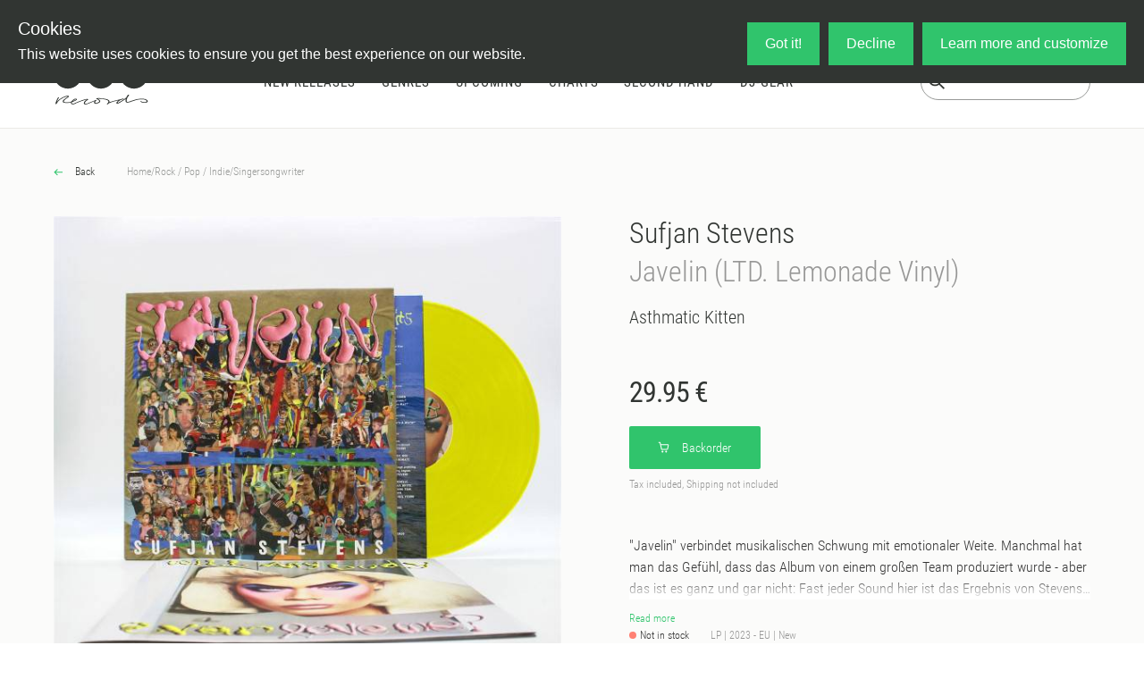

--- FILE ---
content_type: text/html;charset=utf-8
request_url: https://oye-records.com/releases/sufjan-stevens-javelin-ltd-lemonade-vinyl
body_size: 69703
content:
<!DOCTYPE html><html  lang="en" data-capo=""><head><meta charset="utf-8">
<meta name="viewport" content="width=device-width, initial-scale=1">
<title>Sufjan Stevens - Javelin (LTD. Lemonade Vinyl) - Vinyl at OYE Records</title>
<script src="https://live.adyen.com/hpp/cse/js/1115135975200408.shtml"></script>
<link href="https://fonts.googleapis.com/icon?family=Material+Icons" rel="stylesheet">
<style>@charset "UTF-8";/*!
 * Bootstrap  v5.3.3 (https://getbootstrap.com/)
 * Copyright 2011-2024 The Bootstrap Authors
 * Licensed under MIT (https://github.com/twbs/bootstrap/blob/main/LICENSE)
 */:root,[data-bs-theme=light]{--bs-blue:#26a5d4;--bs-indigo:#6610f2;--bs-purple:#6f42c1;--bs-pink:#d63384;--bs-red:#eb5757;--bs-orange:#fd7e14;--bs-yellow:#ffc107;--bs-green:#27ae60;--bs-teal:#20c997;--bs-cyan:#0dcaf0;--bs-black:#000;--bs-white:#fff;--bs-gray:#6c757d;--bs-gray-dark:#343a40;--bs-gray-100:#f8f9fa;--bs-gray-200:#e9ecef;--bs-gray-300:#dee2e6;--bs-gray-400:#ced4da;--bs-gray-500:#adb5bd;--bs-gray-600:#6c757d;--bs-gray-700:#495057;--bs-gray-800:#343a40;--bs-gray-900:#212529;--bs-primary:#26a5d4;--bs-secondary:#6c757d;--bs-success:#27ae60;--bs-info:#0dcaf0;--bs-warning:#ffc107;--bs-danger:#eb5757;--bs-light:#f8f9fa;--bs-dark:#212529;--bs-primary-rgb:38,165,212;--bs-secondary-rgb:108,117,125;--bs-success-rgb:39,174,96;--bs-info-rgb:13,202,240;--bs-warning-rgb:255,193,7;--bs-danger-rgb:235,87,87;--bs-light-rgb:248,249,250;--bs-dark-rgb:33,37,41;--bs-primary-text-emphasis:#0f4255;--bs-secondary-text-emphasis:#2b2f32;--bs-success-text-emphasis:#104626;--bs-info-text-emphasis:#055160;--bs-warning-text-emphasis:#664d03;--bs-danger-text-emphasis:#5e2323;--bs-light-text-emphasis:#495057;--bs-dark-text-emphasis:#495057;--bs-primary-bg-subtle:#d4edf6;--bs-secondary-bg-subtle:#e2e3e5;--bs-success-bg-subtle:#d4efdf;--bs-info-bg-subtle:#cff4fc;--bs-warning-bg-subtle:#fff3cd;--bs-danger-bg-subtle:#fbdddd;--bs-light-bg-subtle:#fcfcfd;--bs-dark-bg-subtle:#ced4da;--bs-primary-border-subtle:#a8dbee;--bs-secondary-border-subtle:#c4c8cb;--bs-success-border-subtle:#a9dfbf;--bs-info-border-subtle:#9eeaf9;--bs-warning-border-subtle:#ffe69c;--bs-danger-border-subtle:#f7bcbc;--bs-light-border-subtle:#e9ecef;--bs-dark-border-subtle:#adb5bd;--bs-white-rgb:255,255,255;--bs-black-rgb:0,0,0;--bs-font-sans-serif:"Roboto Condensed";--bs-font-monospace:SFMono-Regular,Menlo,Monaco,Consolas,"Liberation Mono","Courier New",monospace;--bs-gradient:linear-gradient(180deg,hsla(0,0%,100%,.15),hsla(0,0%,100%,0));--bs-body-font-family:var(--bs-font-sans-serif);--bs-body-font-size:1rem;--bs-body-font-weight:300;--bs-body-line-height:1.5;--bs-body-color:#333;--bs-body-color-rgb:51,51,51;--bs-body-bg:#fff;--bs-body-bg-rgb:255,255,255;--bs-emphasis-color:#000;--bs-emphasis-color-rgb:0,0,0;--bs-secondary-color:rgba(51,51,51,.75);--bs-secondary-color-rgb:51,51,51;--bs-secondary-bg:#e9ecef;--bs-secondary-bg-rgb:233,236,239;--bs-tertiary-color:rgba(51,51,51,.5);--bs-tertiary-color-rgb:51,51,51;--bs-tertiary-bg:#f8f9fa;--bs-tertiary-bg-rgb:248,249,250;--bs-heading-color:inherit;--bs-link-color:#313532;--bs-link-color-rgb:49,53,50;--bs-link-decoration:none;--bs-link-hover-color:#30c46c;--bs-link-hover-color-rgb:48,196,108;--bs-link-hover-decoration:none;--bs-code-color:#d63384;--bs-highlight-color:#333;--bs-highlight-bg:#fff3cd;--bs-border-width:1px;--bs-border-style:solid;--bs-border-color:#dee2e6;--bs-border-color-translucent:rgba(0,0,0,.175);--bs-border-radius:.375rem;--bs-border-radius-sm:.25rem;--bs-border-radius-lg:.5rem;--bs-border-radius-xl:1rem;--bs-border-radius-xxl:2rem;--bs-border-radius-2xl:var(--bs-border-radius-xxl);--bs-border-radius-pill:50rem;--bs-box-shadow:0 .5rem 1rem rgba(0,0,0,.15);--bs-box-shadow-sm:0 .125rem .25rem rgba(0,0,0,.075);--bs-box-shadow-lg:0 1rem 3rem rgba(0,0,0,.175);--bs-box-shadow-inset:inset 0 1px 2px rgba(0,0,0,.075);--bs-focus-ring-width:.25rem;--bs-focus-ring-opacity:.25;--bs-focus-ring-color:rgba(38,165,212,.25);--bs-form-valid-color:#27ae60;--bs-form-valid-border-color:#27ae60;--bs-form-invalid-color:#eb5757;--bs-form-invalid-border-color:#eb5757}[data-bs-theme=dark]{color-scheme:dark;--bs-body-color:#dee2e6;--bs-body-color-rgb:222,226,230;--bs-body-bg:#212529;--bs-body-bg-rgb:33,37,41;--bs-emphasis-color:#fff;--bs-emphasis-color-rgb:255,255,255;--bs-secondary-color:rgba(222,226,230,.75);--bs-secondary-color-rgb:222,226,230;--bs-secondary-bg:#343a40;--bs-secondary-bg-rgb:52,58,64;--bs-tertiary-color:rgba(222,226,230,.5);--bs-tertiary-color-rgb:222,226,230;--bs-tertiary-bg:#2b3035;--bs-tertiary-bg-rgb:43,48,53;--bs-primary-text-emphasis:#7dc9e5;--bs-secondary-text-emphasis:#a7acb1;--bs-success-text-emphasis:#7dcea0;--bs-info-text-emphasis:#6edff6;--bs-warning-text-emphasis:#ffda6a;--bs-danger-text-emphasis:#f39a9a;--bs-light-text-emphasis:#f8f9fa;--bs-dark-text-emphasis:#dee2e6;--bs-primary-bg-subtle:#08212a;--bs-secondary-bg-subtle:#161719;--bs-success-bg-subtle:#082313;--bs-info-bg-subtle:#032830;--bs-warning-bg-subtle:#332701;--bs-danger-bg-subtle:#2f1111;--bs-light-bg-subtle:#343a40;--bs-dark-bg-subtle:#1a1d20;--bs-primary-border-subtle:#17637f;--bs-secondary-border-subtle:#41464b;--bs-success-border-subtle:#17683a;--bs-info-border-subtle:#087990;--bs-warning-border-subtle:#997404;--bs-danger-border-subtle:#8d3434;--bs-light-border-subtle:#495057;--bs-dark-border-subtle:#343a40;--bs-heading-color:inherit;--bs-link-color:#7dc9e5;--bs-link-hover-color:#97d4ea;--bs-link-color-rgb:125,201,229;--bs-link-hover-color-rgb:151,212,234;--bs-code-color:#e685b5;--bs-highlight-color:#dee2e6;--bs-highlight-bg:#664d03;--bs-border-color:#495057;--bs-border-color-translucent:hsla(0,0%,100%,.15);--bs-form-valid-color:#7dcea0;--bs-form-valid-border-color:#7dcea0;--bs-form-invalid-color:#f39a9a;--bs-form-invalid-border-color:#f39a9a}*,:after,:before{box-sizing:border-box}@media (prefers-reduced-motion:no-preference){:root{scroll-behavior:smooth}}body{background-color:var(--bs-body-bg);color:var(--bs-body-color);font-family:var(--bs-body-font-family);font-size:var(--bs-body-font-size);font-weight:var(--bs-body-font-weight);line-height:var(--bs-body-line-height);margin:0;text-align:var(--bs-body-text-align);-webkit-text-size-adjust:100%;-webkit-tap-highlight-color:rgba(0,0,0,0)}hr{border:0;border-top:var(--bs-border-width) solid;color:inherit;margin:1rem 0;opacity:.25}.h1,.h2,.h3,.h4,.h5,.h6,h1,h2,h3,h4,h5,h6{color:var(--bs-heading-color);font-weight:300;line-height:1.2;margin-bottom:.5rem;margin-top:0}.h1,h1{font-size:calc(1.375rem + 1.5vw)}@media (min-width:1200px){.h1,h1{font-size:2.5rem}}.h2,h2{font-size:calc(1.325rem + .9vw)}@media (min-width:1200px){.h2,h2{font-size:2rem}}.h3,h3{font-size:calc(1.3rem + .6vw)}@media (min-width:1200px){.h3,h3{font-size:1.75rem}}.h4,h4{font-size:calc(1.275rem + .3vw)}@media (min-width:1200px){.h4,h4{font-size:1.5rem}}.h5,h5{font-size:1.25rem}.h6,h6{font-size:1rem}p{margin-bottom:1rem;margin-top:0}abbr[title]{cursor:help;-webkit-text-decoration:underline dotted;text-decoration:underline dotted;-webkit-text-decoration-skip-ink:none;text-decoration-skip-ink:none}address{font-style:normal;line-height:inherit;margin-bottom:1rem}ol,ul{padding-left:2rem}dl,ol,ul{margin-bottom:1rem;margin-top:0}ol ol,ol ul,ul ol,ul ul{margin-bottom:0}dt{font-weight:700}dd{margin-bottom:.5rem;margin-left:0}blockquote{margin:0 0 1rem}b,strong{font-weight:bolder}.small,small{font-size:.875em}.mark,mark{background-color:var(--bs-highlight-bg);color:var(--bs-highlight-color);padding:.1875em}sub,sup{font-size:.75em;line-height:0;position:relative;vertical-align:baseline}sub{bottom:-.25em}sup{top:-.5em}a{color:rgba(var(--bs-link-color-rgb),var(--bs-link-opacity,1))}a,a:hover{text-decoration:none}a:hover{--bs-link-color-rgb:var(--bs-link-hover-color-rgb)}a:not([href]):not([class]),a:not([href]):not([class]):hover{color:inherit;text-decoration:none}code,kbd,pre,samp{font-family:var(--bs-font-monospace);font-size:1em}pre{display:block;font-size:.875em;margin-bottom:1rem;margin-top:0;overflow:auto}pre code{color:inherit;font-size:inherit;word-break:normal}code{color:var(--bs-code-color);font-size:.875em;word-wrap:break-word}a>code{color:inherit}kbd{background-color:var(--bs-body-color);border-radius:.25rem;color:var(--bs-body-bg);font-size:.875em;padding:.1875rem .375rem}kbd kbd{font-size:1em;padding:0}figure{margin:0 0 1rem}img,svg{vertical-align:middle}table{border-collapse:collapse;caption-side:bottom}caption{color:var(--bs-secondary-color);padding-bottom:.5rem;padding-top:.5rem;text-align:left}th{text-align:inherit;text-align:-webkit-match-parent}tbody,td,tfoot,th,thead,tr{border:0 solid;border-color:inherit}label{display:inline-block}button{border-radius:0}button:focus:not(:focus-visible){outline:0}button,input,optgroup,select,textarea{font-family:inherit;font-size:inherit;line-height:inherit;margin:0}button,select{text-transform:none}[role=button]{cursor:pointer}select{word-wrap:normal}select:disabled{opacity:1}[list]:not([type=date]):not([type=datetime-local]):not([type=month]):not([type=week]):not([type=time])::-webkit-calendar-picker-indicator{display:none!important}[type=button],[type=reset],[type=submit],button{-webkit-appearance:button}[type=button]:not(:disabled),[type=reset]:not(:disabled),[type=submit]:not(:disabled),button:not(:disabled){cursor:pointer}::-moz-focus-inner{border-style:none;padding:0}textarea{resize:vertical}fieldset{border:0;margin:0;min-width:0;padding:0}legend{float:left;font-size:calc(1.275rem + .3vw);line-height:inherit;margin-bottom:.5rem;padding:0;width:100%}@media (min-width:1200px){legend{font-size:1.5rem}}legend+*{clear:left}::-webkit-datetime-edit-day-field,::-webkit-datetime-edit-fields-wrapper,::-webkit-datetime-edit-hour-field,::-webkit-datetime-edit-minute,::-webkit-datetime-edit-month-field,::-webkit-datetime-edit-text,::-webkit-datetime-edit-year-field{padding:0}::-webkit-inner-spin-button{height:auto}[type=search]{-webkit-appearance:textfield;outline-offset:-2px}::-webkit-search-decoration{-webkit-appearance:none}::-webkit-color-swatch-wrapper{padding:0}::file-selector-button{-webkit-appearance:button;font:inherit}output{display:inline-block}iframe{border:0}summary{cursor:pointer;display:list-item}progress{vertical-align:baseline}[hidden]{display:none!important}.lead{font-size:1.25rem;font-weight:300}.display-1{font-size:calc(1.625rem + 4.5vw);font-weight:300;line-height:1.2}@media (min-width:1200px){.display-1{font-size:5rem}}.display-2{font-size:calc(1.575rem + 3.9vw);font-weight:300;line-height:1.2}@media (min-width:1200px){.display-2{font-size:4.5rem}}.display-3{font-size:calc(1.525rem + 3.3vw);font-weight:300;line-height:1.2}@media (min-width:1200px){.display-3{font-size:4rem}}.display-4{font-size:calc(1.475rem + 2.7vw);font-weight:300;line-height:1.2}@media (min-width:1200px){.display-4{font-size:3.5rem}}.display-5{font-size:calc(1.425rem + 2.1vw);font-weight:300;line-height:1.2}@media (min-width:1200px){.display-5{font-size:3rem}}.display-6{font-size:calc(1.375rem + 1.5vw);font-weight:300;line-height:1.2}@media (min-width:1200px){.display-6{font-size:2.5rem}}.list-inline,.list-unstyled{list-style:none;padding-left:0}.list-inline-item{display:inline-block}.list-inline-item:not(:last-child){margin-right:.5rem}.initialism{font-size:.875em;text-transform:uppercase}.blockquote{font-size:1.25rem;margin-bottom:1rem}.blockquote>:last-child{margin-bottom:0}.blockquote-footer{color:#6c757d;font-size:.875em;margin-bottom:1rem;margin-top:-1rem}.blockquote-footer:before{content:"— "}.img-fluid,.img-thumbnail{height:auto;max-width:100%}.img-thumbnail{background-color:var(--bs-body-bg);border:var(--bs-border-width) solid var(--bs-border-color);border-radius:var(--bs-border-radius);padding:.25rem}.figure{display:inline-block}.figure-img{line-height:1;margin-bottom:.5rem}.figure-caption{color:var(--bs-secondary-color);font-size:.875em}.container,.container-fluid,.container-lg,.container-md,.container-sm,.container-xl,.container-xs{--bs-gutter-x:1.5rem;--bs-gutter-y:0;margin-left:auto;margin-right:auto;padding-left:calc(var(--bs-gutter-x)*.5);padding-right:calc(var(--bs-gutter-x)*.5);width:100%}.container{max-width:375px}@media (min-width:576px){.container,.container-sm{max-width:540px}}@media (min-width:768px){.container,.container-md,.container-sm{max-width:720px}}@media (min-width:992px){.container,.container-lg,.container-md,.container-sm{max-width:960px}}@media (min-width:1200px){.container,.container-lg,.container-md,.container-sm,.container-xl{max-width:1360px}}:root{--bs-breakpoint-xs:0;--bs-breakpoint-sm:576px;--bs-breakpoint-md:768px;--bs-breakpoint-lg:992px;--bs-breakpoint-xl:1200px;--bs-breakpoint-xxl:1400px}.row{--bs-gutter-x:1.5rem;--bs-gutter-y:0;display:flex;flex-wrap:wrap;margin-left:calc(var(--bs-gutter-x)*-.5);margin-right:calc(var(--bs-gutter-x)*-.5);margin-top:calc(var(--bs-gutter-y)*-1)}.row>*{flex-shrink:0;margin-top:var(--bs-gutter-y);max-width:100%;padding-left:calc(var(--bs-gutter-x)*.5);padding-right:calc(var(--bs-gutter-x)*.5);width:100%}.col{flex:1 0 0%}.row-cols-auto>*{flex:0 0 auto;width:auto}.row-cols-1>*{flex:0 0 auto;width:100%}.row-cols-2>*{flex:0 0 auto;width:50%}.row-cols-3>*{flex:0 0 auto;width:33.33333333%}.row-cols-4>*{flex:0 0 auto;width:25%}.row-cols-5>*{flex:0 0 auto;width:20%}.row-cols-6>*{flex:0 0 auto;width:16.66666667%}.col-auto{flex:0 0 auto;width:auto}.col-1{flex:0 0 auto;width:8.33333333%}.col-2{flex:0 0 auto;width:16.66666667%}.col-3{flex:0 0 auto;width:25%}.col-4{flex:0 0 auto;width:33.33333333%}.col-5{flex:0 0 auto;width:41.66666667%}.col-6{flex:0 0 auto;width:50%}.col-7{flex:0 0 auto;width:58.33333333%}.col-8{flex:0 0 auto;width:66.66666667%}.col-9{flex:0 0 auto;width:75%}.col-10{flex:0 0 auto;width:83.33333333%}.col-11{flex:0 0 auto;width:91.66666667%}.col-12{flex:0 0 auto;width:100%}.offset-1{margin-left:8.33333333%}.offset-2{margin-left:16.66666667%}.offset-3{margin-left:25%}.offset-4{margin-left:33.33333333%}.offset-5{margin-left:41.66666667%}.offset-6{margin-left:50%}.offset-7{margin-left:58.33333333%}.offset-8{margin-left:66.66666667%}.offset-9{margin-left:75%}.offset-10{margin-left:83.33333333%}.offset-11{margin-left:91.66666667%}.g-0,.gx-0{--bs-gutter-x:0}.g-0,.gy-0{--bs-gutter-y:0}.g-1,.gx-1{--bs-gutter-x:.25rem}.g-1,.gy-1{--bs-gutter-y:.25rem}.g-2,.gx-2{--bs-gutter-x:.5rem}.g-2,.gy-2{--bs-gutter-y:.5rem}.g-3,.gx-3{--bs-gutter-x:1rem}.g-3,.gy-3{--bs-gutter-y:1rem}.g-4,.gx-4{--bs-gutter-x:1.5rem}.g-4,.gy-4{--bs-gutter-y:1.5rem}.g-5,.gx-5{--bs-gutter-x:3rem}.g-5,.gy-5{--bs-gutter-y:3rem}@media (min-width:576px){.col-sm{flex:1 0 0%}.row-cols-sm-auto>*{flex:0 0 auto;width:auto}.row-cols-sm-1>*{flex:0 0 auto;width:100%}.row-cols-sm-2>*{flex:0 0 auto;width:50%}.row-cols-sm-3>*{flex:0 0 auto;width:33.33333333%}.row-cols-sm-4>*{flex:0 0 auto;width:25%}.row-cols-sm-5>*{flex:0 0 auto;width:20%}.row-cols-sm-6>*{flex:0 0 auto;width:16.66666667%}.col-sm-auto{flex:0 0 auto;width:auto}.col-sm-1{flex:0 0 auto;width:8.33333333%}.col-sm-2{flex:0 0 auto;width:16.66666667%}.col-sm-3{flex:0 0 auto;width:25%}.col-sm-4{flex:0 0 auto;width:33.33333333%}.col-sm-5{flex:0 0 auto;width:41.66666667%}.col-sm-6{flex:0 0 auto;width:50%}.col-sm-7{flex:0 0 auto;width:58.33333333%}.col-sm-8{flex:0 0 auto;width:66.66666667%}.col-sm-9{flex:0 0 auto;width:75%}.col-sm-10{flex:0 0 auto;width:83.33333333%}.col-sm-11{flex:0 0 auto;width:91.66666667%}.col-sm-12{flex:0 0 auto;width:100%}.offset-sm-0{margin-left:0}.offset-sm-1{margin-left:8.33333333%}.offset-sm-2{margin-left:16.66666667%}.offset-sm-3{margin-left:25%}.offset-sm-4{margin-left:33.33333333%}.offset-sm-5{margin-left:41.66666667%}.offset-sm-6{margin-left:50%}.offset-sm-7{margin-left:58.33333333%}.offset-sm-8{margin-left:66.66666667%}.offset-sm-9{margin-left:75%}.offset-sm-10{margin-left:83.33333333%}.offset-sm-11{margin-left:91.66666667%}.g-sm-0,.gx-sm-0{--bs-gutter-x:0}.g-sm-0,.gy-sm-0{--bs-gutter-y:0}.g-sm-1,.gx-sm-1{--bs-gutter-x:.25rem}.g-sm-1,.gy-sm-1{--bs-gutter-y:.25rem}.g-sm-2,.gx-sm-2{--bs-gutter-x:.5rem}.g-sm-2,.gy-sm-2{--bs-gutter-y:.5rem}.g-sm-3,.gx-sm-3{--bs-gutter-x:1rem}.g-sm-3,.gy-sm-3{--bs-gutter-y:1rem}.g-sm-4,.gx-sm-4{--bs-gutter-x:1.5rem}.g-sm-4,.gy-sm-4{--bs-gutter-y:1.5rem}.g-sm-5,.gx-sm-5{--bs-gutter-x:3rem}.g-sm-5,.gy-sm-5{--bs-gutter-y:3rem}}@media (min-width:768px){.col-md{flex:1 0 0%}.row-cols-md-auto>*{flex:0 0 auto;width:auto}.row-cols-md-1>*{flex:0 0 auto;width:100%}.row-cols-md-2>*{flex:0 0 auto;width:50%}.row-cols-md-3>*{flex:0 0 auto;width:33.33333333%}.row-cols-md-4>*{flex:0 0 auto;width:25%}.row-cols-md-5>*{flex:0 0 auto;width:20%}.row-cols-md-6>*{flex:0 0 auto;width:16.66666667%}.col-md-auto{flex:0 0 auto;width:auto}.col-md-1{flex:0 0 auto;width:8.33333333%}.col-md-2{flex:0 0 auto;width:16.66666667%}.col-md-3{flex:0 0 auto;width:25%}.col-md-4{flex:0 0 auto;width:33.33333333%}.col-md-5{flex:0 0 auto;width:41.66666667%}.col-md-6{flex:0 0 auto;width:50%}.col-md-7{flex:0 0 auto;width:58.33333333%}.col-md-8{flex:0 0 auto;width:66.66666667%}.col-md-9{flex:0 0 auto;width:75%}.col-md-10{flex:0 0 auto;width:83.33333333%}.col-md-11{flex:0 0 auto;width:91.66666667%}.col-md-12{flex:0 0 auto;width:100%}.offset-md-0{margin-left:0}.offset-md-1{margin-left:8.33333333%}.offset-md-2{margin-left:16.66666667%}.offset-md-3{margin-left:25%}.offset-md-4{margin-left:33.33333333%}.offset-md-5{margin-left:41.66666667%}.offset-md-6{margin-left:50%}.offset-md-7{margin-left:58.33333333%}.offset-md-8{margin-left:66.66666667%}.offset-md-9{margin-left:75%}.offset-md-10{margin-left:83.33333333%}.offset-md-11{margin-left:91.66666667%}.g-md-0,.gx-md-0{--bs-gutter-x:0}.g-md-0,.gy-md-0{--bs-gutter-y:0}.g-md-1,.gx-md-1{--bs-gutter-x:.25rem}.g-md-1,.gy-md-1{--bs-gutter-y:.25rem}.g-md-2,.gx-md-2{--bs-gutter-x:.5rem}.g-md-2,.gy-md-2{--bs-gutter-y:.5rem}.g-md-3,.gx-md-3{--bs-gutter-x:1rem}.g-md-3,.gy-md-3{--bs-gutter-y:1rem}.g-md-4,.gx-md-4{--bs-gutter-x:1.5rem}.g-md-4,.gy-md-4{--bs-gutter-y:1.5rem}.g-md-5,.gx-md-5{--bs-gutter-x:3rem}.g-md-5,.gy-md-5{--bs-gutter-y:3rem}}@media (min-width:992px){.col-lg{flex:1 0 0%}.row-cols-lg-auto>*{flex:0 0 auto;width:auto}.row-cols-lg-1>*{flex:0 0 auto;width:100%}.row-cols-lg-2>*{flex:0 0 auto;width:50%}.row-cols-lg-3>*{flex:0 0 auto;width:33.33333333%}.row-cols-lg-4>*{flex:0 0 auto;width:25%}.row-cols-lg-5>*{flex:0 0 auto;width:20%}.row-cols-lg-6>*{flex:0 0 auto;width:16.66666667%}.col-lg-auto{flex:0 0 auto;width:auto}.col-lg-1{flex:0 0 auto;width:8.33333333%}.col-lg-2{flex:0 0 auto;width:16.66666667%}.col-lg-3{flex:0 0 auto;width:25%}.col-lg-4{flex:0 0 auto;width:33.33333333%}.col-lg-5{flex:0 0 auto;width:41.66666667%}.col-lg-6{flex:0 0 auto;width:50%}.col-lg-7{flex:0 0 auto;width:58.33333333%}.col-lg-8{flex:0 0 auto;width:66.66666667%}.col-lg-9{flex:0 0 auto;width:75%}.col-lg-10{flex:0 0 auto;width:83.33333333%}.col-lg-11{flex:0 0 auto;width:91.66666667%}.col-lg-12{flex:0 0 auto;width:100%}.offset-lg-0{margin-left:0}.offset-lg-1{margin-left:8.33333333%}.offset-lg-2{margin-left:16.66666667%}.offset-lg-3{margin-left:25%}.offset-lg-4{margin-left:33.33333333%}.offset-lg-5{margin-left:41.66666667%}.offset-lg-6{margin-left:50%}.offset-lg-7{margin-left:58.33333333%}.offset-lg-8{margin-left:66.66666667%}.offset-lg-9{margin-left:75%}.offset-lg-10{margin-left:83.33333333%}.offset-lg-11{margin-left:91.66666667%}.g-lg-0,.gx-lg-0{--bs-gutter-x:0}.g-lg-0,.gy-lg-0{--bs-gutter-y:0}.g-lg-1,.gx-lg-1{--bs-gutter-x:.25rem}.g-lg-1,.gy-lg-1{--bs-gutter-y:.25rem}.g-lg-2,.gx-lg-2{--bs-gutter-x:.5rem}.g-lg-2,.gy-lg-2{--bs-gutter-y:.5rem}.g-lg-3,.gx-lg-3{--bs-gutter-x:1rem}.g-lg-3,.gy-lg-3{--bs-gutter-y:1rem}.g-lg-4,.gx-lg-4{--bs-gutter-x:1.5rem}.g-lg-4,.gy-lg-4{--bs-gutter-y:1.5rem}.g-lg-5,.gx-lg-5{--bs-gutter-x:3rem}.g-lg-5,.gy-lg-5{--bs-gutter-y:3rem}}@media (min-width:1200px){.col-xl{flex:1 0 0%}.row-cols-xl-auto>*{flex:0 0 auto;width:auto}.row-cols-xl-1>*{flex:0 0 auto;width:100%}.row-cols-xl-2>*{flex:0 0 auto;width:50%}.row-cols-xl-3>*{flex:0 0 auto;width:33.33333333%}.row-cols-xl-4>*{flex:0 0 auto;width:25%}.row-cols-xl-5>*{flex:0 0 auto;width:20%}.row-cols-xl-6>*{flex:0 0 auto;width:16.66666667%}.col-xl-auto{flex:0 0 auto;width:auto}.col-xl-1{flex:0 0 auto;width:8.33333333%}.col-xl-2{flex:0 0 auto;width:16.66666667%}.col-xl-3{flex:0 0 auto;width:25%}.col-xl-4{flex:0 0 auto;width:33.33333333%}.col-xl-5{flex:0 0 auto;width:41.66666667%}.col-xl-6{flex:0 0 auto;width:50%}.col-xl-7{flex:0 0 auto;width:58.33333333%}.col-xl-8{flex:0 0 auto;width:66.66666667%}.col-xl-9{flex:0 0 auto;width:75%}.col-xl-10{flex:0 0 auto;width:83.33333333%}.col-xl-11{flex:0 0 auto;width:91.66666667%}.col-xl-12{flex:0 0 auto;width:100%}.offset-xl-0{margin-left:0}.offset-xl-1{margin-left:8.33333333%}.offset-xl-2{margin-left:16.66666667%}.offset-xl-3{margin-left:25%}.offset-xl-4{margin-left:33.33333333%}.offset-xl-5{margin-left:41.66666667%}.offset-xl-6{margin-left:50%}.offset-xl-7{margin-left:58.33333333%}.offset-xl-8{margin-left:66.66666667%}.offset-xl-9{margin-left:75%}.offset-xl-10{margin-left:83.33333333%}.offset-xl-11{margin-left:91.66666667%}.g-xl-0,.gx-xl-0{--bs-gutter-x:0}.g-xl-0,.gy-xl-0{--bs-gutter-y:0}.g-xl-1,.gx-xl-1{--bs-gutter-x:.25rem}.g-xl-1,.gy-xl-1{--bs-gutter-y:.25rem}.g-xl-2,.gx-xl-2{--bs-gutter-x:.5rem}.g-xl-2,.gy-xl-2{--bs-gutter-y:.5rem}.g-xl-3,.gx-xl-3{--bs-gutter-x:1rem}.g-xl-3,.gy-xl-3{--bs-gutter-y:1rem}.g-xl-4,.gx-xl-4{--bs-gutter-x:1.5rem}.g-xl-4,.gy-xl-4{--bs-gutter-y:1.5rem}.g-xl-5,.gx-xl-5{--bs-gutter-x:3rem}.g-xl-5,.gy-xl-5{--bs-gutter-y:3rem}}@media (min-width:1400px){.col-xxl{flex:1 0 0%}.row-cols-xxl-auto>*{flex:0 0 auto;width:auto}.row-cols-xxl-1>*{flex:0 0 auto;width:100%}.row-cols-xxl-2>*{flex:0 0 auto;width:50%}.row-cols-xxl-3>*{flex:0 0 auto;width:33.33333333%}.row-cols-xxl-4>*{flex:0 0 auto;width:25%}.row-cols-xxl-5>*{flex:0 0 auto;width:20%}.row-cols-xxl-6>*{flex:0 0 auto;width:16.66666667%}.col-xxl-auto{flex:0 0 auto;width:auto}.col-xxl-1{flex:0 0 auto;width:8.33333333%}.col-xxl-2{flex:0 0 auto;width:16.66666667%}.col-xxl-3{flex:0 0 auto;width:25%}.col-xxl-4{flex:0 0 auto;width:33.33333333%}.col-xxl-5{flex:0 0 auto;width:41.66666667%}.col-xxl-6{flex:0 0 auto;width:50%}.col-xxl-7{flex:0 0 auto;width:58.33333333%}.col-xxl-8{flex:0 0 auto;width:66.66666667%}.col-xxl-9{flex:0 0 auto;width:75%}.col-xxl-10{flex:0 0 auto;width:83.33333333%}.col-xxl-11{flex:0 0 auto;width:91.66666667%}.col-xxl-12{flex:0 0 auto;width:100%}.offset-xxl-0{margin-left:0}.offset-xxl-1{margin-left:8.33333333%}.offset-xxl-2{margin-left:16.66666667%}.offset-xxl-3{margin-left:25%}.offset-xxl-4{margin-left:33.33333333%}.offset-xxl-5{margin-left:41.66666667%}.offset-xxl-6{margin-left:50%}.offset-xxl-7{margin-left:58.33333333%}.offset-xxl-8{margin-left:66.66666667%}.offset-xxl-9{margin-left:75%}.offset-xxl-10{margin-left:83.33333333%}.offset-xxl-11{margin-left:91.66666667%}.g-xxl-0,.gx-xxl-0{--bs-gutter-x:0}.g-xxl-0,.gy-xxl-0{--bs-gutter-y:0}.g-xxl-1,.gx-xxl-1{--bs-gutter-x:.25rem}.g-xxl-1,.gy-xxl-1{--bs-gutter-y:.25rem}.g-xxl-2,.gx-xxl-2{--bs-gutter-x:.5rem}.g-xxl-2,.gy-xxl-2{--bs-gutter-y:.5rem}.g-xxl-3,.gx-xxl-3{--bs-gutter-x:1rem}.g-xxl-3,.gy-xxl-3{--bs-gutter-y:1rem}.g-xxl-4,.gx-xxl-4{--bs-gutter-x:1.5rem}.g-xxl-4,.gy-xxl-4{--bs-gutter-y:1.5rem}.g-xxl-5,.gx-xxl-5{--bs-gutter-x:3rem}.g-xxl-5,.gy-xxl-5{--bs-gutter-y:3rem}}.table{--bs-table-color-type:initial;--bs-table-bg-type:initial;--bs-table-color-state:initial;--bs-table-bg-state:initial;--bs-table-color:var(--bs-emphasis-color);--bs-table-bg:var(--bs-body-bg);--bs-table-border-color:var(--bs-border-color);--bs-table-accent-bg:transparent;--bs-table-striped-color:var(--bs-emphasis-color);--bs-table-striped-bg:rgba(var(--bs-emphasis-color-rgb),.05);--bs-table-active-color:var(--bs-emphasis-color);--bs-table-active-bg:rgba(var(--bs-emphasis-color-rgb),.1);--bs-table-hover-color:var(--bs-emphasis-color);--bs-table-hover-bg:rgba(var(--bs-emphasis-color-rgb),.075);border-color:var(--bs-table-border-color);margin-bottom:1rem;vertical-align:top;width:100%}.table>:not(caption)>*>*{background-color:var(--bs-table-bg);border-bottom-width:var(--bs-border-width);box-shadow:inset 0 0 0 9999px var(--bs-table-bg-state,var(--bs-table-bg-type,var(--bs-table-accent-bg)));color:var(--bs-table-color-state,var(--bs-table-color-type,var(--bs-table-color)));padding:.5rem}.table>tbody{vertical-align:inherit}.table>thead{vertical-align:bottom}.table-group-divider{border-top:calc(var(--bs-border-width)*2) solid}.caption-top{caption-side:top}.table-sm>:not(caption)>*>*{padding:.25rem}.table-bordered>:not(caption)>*{border-width:var(--bs-border-width) 0}.table-bordered>:not(caption)>*>*{border-width:0 var(--bs-border-width)}.table-borderless>:not(caption)>*>*{border-bottom-width:0}.table-borderless>:not(:first-child){border-top-width:0}.table-striped-columns>:not(caption)>tr>:nth-child(2n),.table-striped>tbody>tr:nth-of-type(odd)>*{--bs-table-color-type:var(--bs-table-striped-color);--bs-table-bg-type:var(--bs-table-striped-bg)}.table-active{--bs-table-color-state:var(--bs-table-active-color);--bs-table-bg-state:var(--bs-table-active-bg)}.table-hover>tbody>tr:hover>*{--bs-table-color-state:var(--bs-table-hover-color);--bs-table-bg-state:var(--bs-table-hover-bg)}.table-primary{--bs-table-color:#000;--bs-table-bg:#d4edf6;--bs-table-border-color:#aabec5;--bs-table-striped-bg:#c9e1ea;--bs-table-striped-color:#000;--bs-table-active-bg:#bfd5dd;--bs-table-active-color:#000;--bs-table-hover-bg:#c4dbe4;--bs-table-hover-color:#000}.table-primary,.table-secondary{border-color:var(--bs-table-border-color);color:var(--bs-table-color)}.table-secondary{--bs-table-color:#000;--bs-table-bg:#e2e3e5;--bs-table-border-color:#b5b6b7;--bs-table-striped-bg:#d7d8da;--bs-table-striped-color:#000;--bs-table-active-bg:#cbccce;--bs-table-active-color:#000;--bs-table-hover-bg:#d1d2d4;--bs-table-hover-color:#000}.table-success{--bs-table-color:#000;--bs-table-bg:#d4efdf;--bs-table-border-color:#aabfb2;--bs-table-striped-bg:#c9e3d4;--bs-table-striped-color:#000;--bs-table-active-bg:#bfd7c9;--bs-table-active-color:#000;--bs-table-hover-bg:#c4ddce;--bs-table-hover-color:#000}.table-info,.table-success{border-color:var(--bs-table-border-color);color:var(--bs-table-color)}.table-info{--bs-table-color:#000;--bs-table-bg:#cff4fc;--bs-table-border-color:#a6c3ca;--bs-table-striped-bg:#c5e8ef;--bs-table-striped-color:#000;--bs-table-active-bg:#badce3;--bs-table-active-color:#000;--bs-table-hover-bg:#bfe2e9;--bs-table-hover-color:#000}.table-warning{--bs-table-color:#000;--bs-table-bg:#fff3cd;--bs-table-border-color:#ccc2a4;--bs-table-striped-bg:#f2e7c3;--bs-table-striped-color:#000;--bs-table-active-bg:#e6dbb9;--bs-table-active-color:#000;--bs-table-hover-bg:#ece1be;--bs-table-hover-color:#000}.table-danger,.table-warning{border-color:var(--bs-table-border-color);color:var(--bs-table-color)}.table-danger{--bs-table-color:#000;--bs-table-bg:#fbdddd;--bs-table-border-color:#c9b1b1;--bs-table-striped-bg:#eed2d2;--bs-table-striped-color:#000;--bs-table-active-bg:#e2c7c7;--bs-table-active-color:#000;--bs-table-hover-bg:#e8cccc;--bs-table-hover-color:#000}.table-light{--bs-table-color:#000;--bs-table-bg:#f8f9fa;--bs-table-border-color:#c6c7c8;--bs-table-striped-bg:#ecedee;--bs-table-striped-color:#000;--bs-table-active-bg:#dfe0e1;--bs-table-active-color:#000;--bs-table-hover-bg:#e5e6e7;--bs-table-hover-color:#000}.table-dark,.table-light{border-color:var(--bs-table-border-color);color:var(--bs-table-color)}.table-dark{--bs-table-color:#fff;--bs-table-bg:#212529;--bs-table-border-color:#4d5154;--bs-table-striped-bg:#2c3034;--bs-table-striped-color:#fff;--bs-table-active-bg:#373b3e;--bs-table-active-color:#fff;--bs-table-hover-bg:#323539;--bs-table-hover-color:#fff}.table-responsive{overflow-x:auto;-webkit-overflow-scrolling:touch}@media (max-width:575.98px){.table-responsive-sm{overflow-x:auto;-webkit-overflow-scrolling:touch}}@media (max-width:767.98px){.table-responsive-md{overflow-x:auto;-webkit-overflow-scrolling:touch}}@media (max-width:991.98px){.table-responsive-lg{overflow-x:auto;-webkit-overflow-scrolling:touch}}@media (max-width:1199.98px){.table-responsive-xl{overflow-x:auto;-webkit-overflow-scrolling:touch}}@media (max-width:1399.98px){.table-responsive-xxl{overflow-x:auto;-webkit-overflow-scrolling:touch}}.form-label{margin-bottom:.5rem}.col-form-label{font-size:inherit;line-height:1.5;margin-bottom:0;padding-bottom:calc(.375rem + var(--bs-border-width));padding-top:calc(.375rem + var(--bs-border-width))}.col-form-label-lg{font-size:calc(1.425rem + 2.1vw);padding-bottom:calc(.5rem + var(--bs-border-width));padding-top:calc(.5rem + var(--bs-border-width))}@media (min-width:1200px){.col-form-label-lg{font-size:3rem}}.col-form-label-sm{font-size:.75rem;padding-bottom:calc(.25rem + var(--bs-border-width));padding-top:calc(.25rem + var(--bs-border-width))}.form-text{color:var(--bs-secondary-color);font-size:.875em;margin-top:.25rem}.form-control{-webkit-appearance:none;-moz-appearance:none;appearance:none;background-clip:padding-box;background-color:var(--bs-body-bg);border:var(--bs-border-width) solid var(--bs-border-color);border-radius:var(--bs-border-radius);color:var(--bs-body-color);display:block;font-size:1rem;font-weight:300;line-height:1.5;padding:.375rem .75rem;transition:border-color .15s ease-in-out,box-shadow .15s ease-in-out;width:100%}@media (prefers-reduced-motion:reduce){.form-control{transition:none}}.form-control[type=file]{overflow:hidden}.form-control[type=file]:not(:disabled):not([readonly]){cursor:pointer}.form-control:focus{background-color:var(--bs-body-bg);border-color:#93d2ea;box-shadow:0 0 0 .25rem #26a5d440;color:var(--bs-body-color);outline:0}.form-control::-webkit-date-and-time-value{height:1.5em;margin:0;min-width:85px}.form-control::-webkit-datetime-edit{display:block;padding:0}.form-control::-moz-placeholder{color:var(--bs-secondary-color);opacity:1}.form-control::placeholder{color:var(--bs-secondary-color);opacity:1}.form-control:disabled{background-color:var(--bs-secondary-bg);opacity:1}.form-control::file-selector-button{background-color:var(--bs-tertiary-bg);border:0 solid;border-color:inherit;border-inline-end-width:var(--bs-border-width);border-radius:0;color:var(--bs-body-color);margin:-.375rem -.75rem;margin-inline-end:.75rem;padding:.375rem .75rem;pointer-events:none;transition:color .15s ease-in-out,background-color .15s ease-in-out,border-color .15s ease-in-out,box-shadow .15s ease-in-out}@media (prefers-reduced-motion:reduce){.form-control::file-selector-button{transition:none}}.form-control:hover:not(:disabled):not([readonly])::file-selector-button{background-color:var(--bs-secondary-bg)}.form-control-plaintext{background-color:transparent;border:solid transparent;border-width:var(--bs-border-width) 0;color:var(--bs-body-color);display:block;line-height:1.5;margin-bottom:0;padding:.375rem 0;width:100%}.form-control-plaintext:focus{outline:0}.form-control-plaintext.form-control-lg,.form-control-plaintext.form-control-sm{padding-left:0;padding-right:0}.form-control-sm{border-radius:var(--bs-border-radius-sm);font-size:.75rem;min-height:calc(1.5em + .5rem + var(--bs-border-width)*2);padding:.25rem .5rem}.form-control-sm::file-selector-button{margin:-.25rem -.5rem;margin-inline-end:.5rem;padding:.25rem .5rem}.form-control-lg{border-radius:var(--bs-border-radius-lg);font-size:calc(1.425rem + 2.1vw);min-height:calc(1.5em + 1rem + var(--bs-border-width)*2);padding:.5rem 1rem}@media (min-width:1200px){.form-control-lg{font-size:3rem}}.form-control-lg::file-selector-button{margin:-.5rem -1rem;margin-inline-end:1rem;padding:.5rem 1rem}textarea.form-control{min-height:calc(1.5em + .75rem + var(--bs-border-width)*2)}textarea.form-control-sm{min-height:calc(1.5em + .5rem + var(--bs-border-width)*2)}textarea.form-control-lg{min-height:calc(1.5em + 1rem + var(--bs-border-width)*2)}.form-control-color{height:calc(1.5em + .75rem + var(--bs-border-width)*2);padding:.375rem;width:3rem}.form-control-color:not(:disabled):not([readonly]){cursor:pointer}.form-control-color::-moz-color-swatch{border:0!important;border-radius:var(--bs-border-radius)}.form-control-color::-webkit-color-swatch{border:0!important;border-radius:var(--bs-border-radius)}.form-control-color.form-control-sm{height:calc(1.5em + .5rem + var(--bs-border-width)*2)}.form-control-color.form-control-lg{height:calc(1.5em + 1rem + var(--bs-border-width)*2)}.form-select{--bs-form-select-bg-img:url("data:image/svg+xml;charset=utf-8,%3Csvg xmlns='http://www.w3.org/2000/svg' viewBox='0 0 16 16'%3E%3Cpath fill='none' stroke='%23343a40' stroke-linecap='round' stroke-linejoin='round' stroke-width='2' d='m2 5 6 6 6-6'/%3E%3C/svg%3E");-webkit-appearance:none;-moz-appearance:none;appearance:none;background-color:var(--bs-body-bg);background-image:var(--bs-form-select-bg-img),var(--bs-form-select-bg-icon,none);background-position:right .75rem center;background-repeat:no-repeat;background-size:16px 12px;border:var(--bs-border-width) solid var(--bs-border-color);border-radius:var(--bs-border-radius);color:var(--bs-body-color);display:block;font-size:1rem;font-weight:300;line-height:1.5;padding:.375rem 2.25rem .375rem .75rem;transition:border-color .15s ease-in-out,box-shadow .15s ease-in-out;width:100%}@media (prefers-reduced-motion:reduce){.form-select{transition:none}}.form-select:focus{border-color:#93d2ea;box-shadow:0 0 0 .25rem #26a5d440;outline:0}.form-select[multiple],.form-select[size]:not([size="1"]){background-image:none;padding-right:.75rem}.form-select:disabled{background-color:var(--bs-secondary-bg)}.form-select:-moz-focusring{color:transparent;text-shadow:0 0 0 var(--bs-body-color)}.form-select-sm{border-radius:var(--bs-border-radius-sm);font-size:.75rem;padding-bottom:.25rem;padding-left:.5rem;padding-top:.25rem}.form-select-lg{border-radius:var(--bs-border-radius-lg);font-size:calc(1.425rem + 2.1vw);padding-bottom:.5rem;padding-left:1rem;padding-top:.5rem}@media (min-width:1200px){.form-select-lg{font-size:3rem}}[data-bs-theme=dark] .form-select{--bs-form-select-bg-img:url("data:image/svg+xml;charset=utf-8,%3Csvg xmlns='http://www.w3.org/2000/svg' viewBox='0 0 16 16'%3E%3Cpath fill='none' stroke='%23dee2e6' stroke-linecap='round' stroke-linejoin='round' stroke-width='2' d='m2 5 6 6 6-6'/%3E%3C/svg%3E")}.form-check{display:block;margin-bottom:.125rem;min-height:1.5rem;padding-left:1.5em}.form-check .form-check-input{float:left;margin-left:-1.5em}.form-check-reverse{padding-left:0;padding-right:1.5em;text-align:right}.form-check-reverse .form-check-input{float:right;margin-left:0;margin-right:-1.5em}.form-check-input{--bs-form-check-bg:var(--bs-body-bg);-webkit-appearance:none;-moz-appearance:none;appearance:none;background-color:var(--bs-form-check-bg);background-image:var(--bs-form-check-bg-image);background-position:50%;background-repeat:no-repeat;background-size:contain;border:var(--bs-border-width) solid var(--bs-border-color);flex-shrink:0;height:1em;margin-top:.25em;-webkit-print-color-adjust:exact;print-color-adjust:exact;vertical-align:top;width:1em}.form-check-input[type=checkbox]{border-radius:.25em}.form-check-input[type=radio]{border-radius:50%}.form-check-input:active{filter:brightness(90%)}.form-check-input:focus{border-color:#93d2ea;box-shadow:0 0 0 .25rem #26a5d440;outline:0}.form-check-input:checked{background-color:#26a5d4;border-color:#26a5d4}.form-check-input:checked[type=checkbox]{--bs-form-check-bg-image:url("data:image/svg+xml;charset=utf-8,%3Csvg xmlns='http://www.w3.org/2000/svg' viewBox='0 0 20 20'%3E%3Cpath fill='none' stroke='%23fff' stroke-linecap='round' stroke-linejoin='round' stroke-width='3' d='m6 10 3 3 6-6'/%3E%3C/svg%3E")}.form-check-input:checked[type=radio]{--bs-form-check-bg-image:url("data:image/svg+xml;charset=utf-8,%3Csvg xmlns='http://www.w3.org/2000/svg' viewBox='-4 -4 8 8'%3E%3Ccircle r='2' fill='%23fff'/%3E%3C/svg%3E")}.form-check-input[type=checkbox]:indeterminate{background-color:#26a5d4;border-color:#26a5d4;--bs-form-check-bg-image:url("data:image/svg+xml;charset=utf-8,%3Csvg xmlns='http://www.w3.org/2000/svg' viewBox='0 0 20 20'%3E%3Cpath fill='none' stroke='%23fff' stroke-linecap='round' stroke-linejoin='round' stroke-width='3' d='M6 10h8'/%3E%3C/svg%3E")}.form-check-input:disabled{filter:none;opacity:.5;pointer-events:none}.form-check-input:disabled~.form-check-label,.form-check-input[disabled]~.form-check-label{cursor:default;opacity:.5}.form-switch{padding-left:2.5em}.form-switch .form-check-input{--bs-form-switch-bg:url("data:image/svg+xml;charset=utf-8,%3Csvg xmlns='http://www.w3.org/2000/svg' viewBox='-4 -4 8 8'%3E%3Ccircle r='3' fill='rgba(0, 0, 0, 0.25)'/%3E%3C/svg%3E");background-image:var(--bs-form-switch-bg);background-position:0;border-radius:2em;margin-left:-2.5em;transition:background-position .15s ease-in-out;width:2em}@media (prefers-reduced-motion:reduce){.form-switch .form-check-input{transition:none}}.form-switch .form-check-input:focus{--bs-form-switch-bg:url("data:image/svg+xml;charset=utf-8,%3Csvg xmlns='http://www.w3.org/2000/svg' viewBox='-4 -4 8 8'%3E%3Ccircle r='3' fill='%2393d2ea'/%3E%3C/svg%3E")}.form-switch .form-check-input:checked{background-position:100%;--bs-form-switch-bg:url("data:image/svg+xml;charset=utf-8,%3Csvg xmlns='http://www.w3.org/2000/svg' viewBox='-4 -4 8 8'%3E%3Ccircle r='3' fill='%23fff'/%3E%3C/svg%3E")}.form-switch.form-check-reverse{padding-left:0;padding-right:2.5em}.form-switch.form-check-reverse .form-check-input{margin-left:0;margin-right:-2.5em}.form-check-inline{display:inline-block;margin-right:1rem}.btn-check{position:absolute;clip:rect(0,0,0,0);pointer-events:none}.btn-check:disabled+.btn,.btn-check[disabled]+.btn{filter:none;opacity:.65;pointer-events:none}[data-bs-theme=dark] .form-switch .form-check-input:not(:checked):not(:focus){--bs-form-switch-bg:url("data:image/svg+xml;charset=utf-8,%3Csvg xmlns='http://www.w3.org/2000/svg' viewBox='-4 -4 8 8'%3E%3Ccircle r='3' fill='rgba(255, 255, 255, 0.25)'/%3E%3C/svg%3E")}.form-range{-webkit-appearance:none;-moz-appearance:none;appearance:none;background-color:transparent;height:1.5rem;padding:0;width:100%}.form-range:focus{outline:0}.form-range:focus::-webkit-slider-thumb{box-shadow:0 0 0 1px #fff,0 0 0 .25rem #26a5d440}.form-range:focus::-moz-range-thumb{box-shadow:0 0 0 1px #fff,0 0 0 .25rem #26a5d440}.form-range::-moz-focus-outer{border:0}.form-range::-webkit-slider-thumb{-webkit-appearance:none;-moz-appearance:none;appearance:none;background-color:#26a5d4;border:0;border-radius:1rem;height:1rem;margin-top:-.25rem;-webkit-transition:background-color .15s ease-in-out,border-color .15s ease-in-out,box-shadow .15s ease-in-out;transition:background-color .15s ease-in-out,border-color .15s ease-in-out,box-shadow .15s ease-in-out;width:1rem}@media (prefers-reduced-motion:reduce){.form-range::-webkit-slider-thumb{-webkit-transition:none;transition:none}}.form-range::-webkit-slider-thumb:active{background-color:#bee4f2}.form-range::-webkit-slider-runnable-track{background-color:var(--bs-secondary-bg);border-color:transparent;border-radius:1rem;color:transparent;cursor:pointer;height:.5rem;width:100%}.form-range::-moz-range-thumb{-moz-appearance:none;-webkit-appearance:none;appearance:none;background-color:#26a5d4;border:0;border-radius:1rem;height:1rem;-moz-transition:background-color .15s ease-in-out,border-color .15s ease-in-out,box-shadow .15s ease-in-out;transition:background-color .15s ease-in-out,border-color .15s ease-in-out,box-shadow .15s ease-in-out;width:1rem}@media (prefers-reduced-motion:reduce){.form-range::-moz-range-thumb{-moz-transition:none;transition:none}}.form-range::-moz-range-thumb:active{background-color:#bee4f2}.form-range::-moz-range-track{background-color:var(--bs-secondary-bg);border-color:transparent;border-radius:1rem;color:transparent;cursor:pointer;height:.5rem;width:100%}.form-range:disabled{pointer-events:none}.form-range:disabled::-webkit-slider-thumb{background-color:var(--bs-secondary-color)}.form-range:disabled::-moz-range-thumb{background-color:var(--bs-secondary-color)}.form-floating{position:relative}.form-floating>.form-control,.form-floating>.form-control-plaintext,.form-floating>.form-select{height:calc(3.5rem + var(--bs-border-width)*2);line-height:1.25;min-height:calc(3.5rem + var(--bs-border-width)*2)}.form-floating>label{border:var(--bs-border-width) solid transparent;height:100%;left:0;overflow:hidden;padding:1rem .75rem;pointer-events:none;position:absolute;text-align:start;text-overflow:ellipsis;top:0;transform-origin:0 0;transition:opacity .1s ease-in-out,transform .1s ease-in-out;white-space:nowrap;z-index:2}@media (prefers-reduced-motion:reduce){.form-floating>label{transition:none}}.form-floating>.form-control,.form-floating>.form-control-plaintext{padding:1rem .75rem}.form-floating>.form-control-plaintext::-moz-placeholder,.form-floating>.form-control::-moz-placeholder{color:transparent}.form-floating>.form-control-plaintext::placeholder,.form-floating>.form-control::placeholder{color:transparent}.form-floating>.form-control-plaintext:not(:-moz-placeholder-shown),.form-floating>.form-control:not(:-moz-placeholder-shown){padding-bottom:.625rem;padding-top:1.625rem}.form-floating>.form-control-plaintext:focus,.form-floating>.form-control-plaintext:not(:placeholder-shown),.form-floating>.form-control:focus,.form-floating>.form-control:not(:placeholder-shown){padding-bottom:.625rem;padding-top:1.625rem}.form-floating>.form-control-plaintext:-webkit-autofill,.form-floating>.form-control:-webkit-autofill{padding-bottom:.625rem;padding-top:1.625rem}.form-floating>.form-select{padding-bottom:.625rem;padding-top:1.625rem}.form-floating>.form-control:not(:-moz-placeholder-shown)~label{color:rgba(var(--bs-body-color-rgb),.65);transform:scale(.85) translateY(-.5rem) translate(.15rem)}.form-floating>.form-control-plaintext~label,.form-floating>.form-control:focus~label,.form-floating>.form-control:not(:placeholder-shown)~label,.form-floating>.form-select~label{color:rgba(var(--bs-body-color-rgb),.65);transform:scale(.85) translateY(-.5rem) translate(.15rem)}.form-floating>.form-control:not(:-moz-placeholder-shown)~label:after{background-color:var(--bs-body-bg);border-radius:var(--bs-border-radius);content:"";height:1.5em;top:1rem;right:.375rem;bottom:1rem;left:.375rem;position:absolute;z-index:-1}.form-floating>.form-control-plaintext~label:after,.form-floating>.form-control:focus~label:after,.form-floating>.form-control:not(:placeholder-shown)~label:after,.form-floating>.form-select~label:after{background-color:var(--bs-body-bg);border-radius:var(--bs-border-radius);content:"";height:1.5em;top:1rem;right:.375rem;bottom:1rem;left:.375rem;position:absolute;z-index:-1}.form-floating>.form-control:-webkit-autofill~label{color:rgba(var(--bs-body-color-rgb),.65);transform:scale(.85) translateY(-.5rem) translate(.15rem)}.form-floating>.form-control-plaintext~label{border-width:var(--bs-border-width) 0}.form-floating>.form-control:disabled~label,.form-floating>:disabled~label{color:#6c757d}.form-floating>.form-control:disabled~label:after,.form-floating>:disabled~label:after{background-color:var(--bs-secondary-bg)}.input-group{align-items:stretch;display:flex;flex-wrap:wrap;position:relative;width:100%}.input-group>.form-control,.input-group>.form-floating,.input-group>.form-select{flex:1 1 auto;min-width:0;position:relative;width:1%}.input-group>.form-control:focus,.input-group>.form-floating:focus-within,.input-group>.form-select:focus{z-index:5}.input-group .btn{position:relative;z-index:2}.input-group .btn:focus{z-index:5}.input-group-text{align-items:center;background-color:var(--bs-tertiary-bg);border:var(--bs-border-width) solid var(--bs-border-color);border-radius:var(--bs-border-radius);color:var(--bs-body-color);display:flex;font-size:1rem;font-weight:300;line-height:1.5;padding:.375rem .75rem;text-align:center;white-space:nowrap}.input-group-lg>.btn,.input-group-lg>.form-control,.input-group-lg>.form-select,.input-group-lg>.input-group-text{border-radius:var(--bs-border-radius-lg);font-size:calc(1.425rem + 2.1vw);padding:.5rem 1rem}@media (min-width:1200px){.input-group-lg>.btn,.input-group-lg>.form-control,.input-group-lg>.form-select,.input-group-lg>.input-group-text{font-size:3rem}}.input-group-sm>.btn,.input-group-sm>.form-control,.input-group-sm>.form-select,.input-group-sm>.input-group-text{border-radius:var(--bs-border-radius-sm);font-size:.75rem;padding:.25rem .5rem}.input-group-lg>.form-select,.input-group-sm>.form-select{padding-right:3rem}.input-group.has-validation>.dropdown-toggle:nth-last-child(n+4),.input-group.has-validation>.form-floating:nth-last-child(n+3)>.form-control,.input-group.has-validation>.form-floating:nth-last-child(n+3)>.form-select,.input-group.has-validation>:nth-last-child(n+3):not(.dropdown-toggle):not(.dropdown-menu):not(.form-floating),.input-group:not(.has-validation)>.dropdown-toggle:nth-last-child(n+3),.input-group:not(.has-validation)>.form-floating:not(:last-child)>.form-control,.input-group:not(.has-validation)>.form-floating:not(:last-child)>.form-select,.input-group:not(.has-validation)>:not(:last-child):not(.dropdown-toggle):not(.dropdown-menu):not(.form-floating){border-bottom-right-radius:0;border-top-right-radius:0}.input-group>:not(:first-child):not(.dropdown-menu):not(.valid-tooltip):not(.valid-feedback):not(.invalid-tooltip):not(.invalid-feedback){border-bottom-left-radius:0;border-top-left-radius:0;margin-left:calc(var(--bs-border-width)*-1)}.input-group>.form-floating:not(:first-child)>.form-control,.input-group>.form-floating:not(:first-child)>.form-select{border-bottom-left-radius:0;border-top-left-radius:0}.valid-feedback{color:var(--bs-form-valid-color);display:none;font-size:.875em;margin-top:.25rem;width:100%}.valid-tooltip{background-color:var(--bs-success);border-radius:var(--bs-border-radius);color:#fff;display:none;font-size:.75rem;margin-top:.1rem;max-width:100%;padding:.25rem .5rem;position:absolute;top:100%;z-index:5}.is-valid~.valid-feedback,.is-valid~.valid-tooltip,.was-validated :valid~.valid-feedback,.was-validated :valid~.valid-tooltip{display:block}.form-control.is-valid,.was-validated .form-control:valid{background-image:url("data:image/svg+xml;charset=utf-8,%3Csvg xmlns='http://www.w3.org/2000/svg' viewBox='0 0 8 8'%3E%3Cpath fill='%2327AE60' d='M2.3 6.73.6 4.53c-.4-1.04.46-1.4 1.1-.8l1.1 1.4 3.4-3.8c.6-.63 1.6-.27 1.2.7l-4 4.6c-.43.5-.8.4-1.1.1'/%3E%3C/svg%3E");background-position:right calc(.375em + .1875rem) center;background-repeat:no-repeat;background-size:calc(.75em + .375rem) calc(.75em + .375rem);border-color:var(--bs-form-valid-border-color);padding-right:calc(1.5em + .75rem)}.form-control.is-valid:focus,.was-validated .form-control:valid:focus{border-color:var(--bs-form-valid-border-color);box-shadow:0 0 0 .25rem rgba(var(--bs-success-rgb),.25)}.was-validated textarea.form-control:valid,textarea.form-control.is-valid{background-position:top calc(.375em + .1875rem) right calc(.375em + .1875rem);padding-right:calc(1.5em + .75rem)}.form-select.is-valid,.was-validated .form-select:valid{border-color:var(--bs-form-valid-border-color)}.form-select.is-valid:not([multiple]):not([size]),.form-select.is-valid:not([multiple])[size="1"],.was-validated .form-select:valid:not([multiple]):not([size]),.was-validated .form-select:valid:not([multiple])[size="1"]{--bs-form-select-bg-icon:url("data:image/svg+xml;charset=utf-8,%3Csvg xmlns='http://www.w3.org/2000/svg' viewBox='0 0 8 8'%3E%3Cpath fill='%2327AE60' d='M2.3 6.73.6 4.53c-.4-1.04.46-1.4 1.1-.8l1.1 1.4 3.4-3.8c.6-.63 1.6-.27 1.2.7l-4 4.6c-.43.5-.8.4-1.1.1'/%3E%3C/svg%3E");background-position:right .75rem center,center right 2.25rem;background-size:16px 12px,calc(.75em + .375rem) calc(.75em + .375rem);padding-right:4.125rem}.form-select.is-valid:focus,.was-validated .form-select:valid:focus{border-color:var(--bs-form-valid-border-color);box-shadow:0 0 0 .25rem rgba(var(--bs-success-rgb),.25)}.form-control-color.is-valid,.was-validated .form-control-color:valid{width:calc(3.75rem + 1.5em)}.form-check-input.is-valid,.was-validated .form-check-input:valid{border-color:var(--bs-form-valid-border-color)}.form-check-input.is-valid:checked,.was-validated .form-check-input:valid:checked{background-color:var(--bs-form-valid-color)}.form-check-input.is-valid:focus,.was-validated .form-check-input:valid:focus{box-shadow:0 0 0 .25rem rgba(var(--bs-success-rgb),.25)}.form-check-input.is-valid~.form-check-label,.was-validated .form-check-input:valid~.form-check-label{color:var(--bs-form-valid-color)}.form-check-inline .form-check-input~.valid-feedback{margin-left:.5em}.input-group>.form-control:not(:focus).is-valid,.input-group>.form-floating:not(:focus-within).is-valid,.input-group>.form-select:not(:focus).is-valid,.was-validated .input-group>.form-control:not(:focus):valid,.was-validated .input-group>.form-floating:not(:focus-within):valid,.was-validated .input-group>.form-select:not(:focus):valid{z-index:3}.invalid-feedback{color:var(--bs-form-invalid-color);display:none;font-size:.875em;margin-top:.25rem;width:100%}.invalid-tooltip{background-color:var(--bs-danger);border-radius:var(--bs-border-radius);color:#fff;display:none;font-size:.75rem;margin-top:.1rem;max-width:100%;padding:.25rem .5rem;position:absolute;top:100%;z-index:5}.is-invalid~.invalid-feedback,.is-invalid~.invalid-tooltip,.was-validated :invalid~.invalid-feedback,.was-validated :invalid~.invalid-tooltip{display:block}.form-control.is-invalid,.was-validated .form-control:invalid{background-image:url("data:image/svg+xml;charset=utf-8,%3Csvg xmlns='http://www.w3.org/2000/svg' width='12' height='12' fill='none' stroke='%23EB5757' viewBox='0 0 12 12'%3E%3Ccircle cx='6' cy='6' r='4.5'/%3E%3Cpath stroke-linejoin='round' d='M5.8 3.6h.4L6 6.5z'/%3E%3Ccircle cx='6' cy='8.2' r='.6' fill='%23EB5757' stroke='none'/%3E%3C/svg%3E");background-position:right calc(.375em + .1875rem) center;background-repeat:no-repeat;background-size:calc(.75em + .375rem) calc(.75em + .375rem);border-color:var(--bs-form-invalid-border-color);padding-right:calc(1.5em + .75rem)}.form-control.is-invalid:focus,.was-validated .form-control:invalid:focus{border-color:var(--bs-form-invalid-border-color);box-shadow:0 0 0 .25rem rgba(var(--bs-danger-rgb),.25)}.was-validated textarea.form-control:invalid,textarea.form-control.is-invalid{background-position:top calc(.375em + .1875rem) right calc(.375em + .1875rem);padding-right:calc(1.5em + .75rem)}.form-select.is-invalid,.was-validated .form-select:invalid{border-color:var(--bs-form-invalid-border-color)}.form-select.is-invalid:not([multiple]):not([size]),.form-select.is-invalid:not([multiple])[size="1"],.was-validated .form-select:invalid:not([multiple]):not([size]),.was-validated .form-select:invalid:not([multiple])[size="1"]{--bs-form-select-bg-icon:url("data:image/svg+xml;charset=utf-8,%3Csvg xmlns='http://www.w3.org/2000/svg' width='12' height='12' fill='none' stroke='%23EB5757' viewBox='0 0 12 12'%3E%3Ccircle cx='6' cy='6' r='4.5'/%3E%3Cpath stroke-linejoin='round' d='M5.8 3.6h.4L6 6.5z'/%3E%3Ccircle cx='6' cy='8.2' r='.6' fill='%23EB5757' stroke='none'/%3E%3C/svg%3E");background-position:right .75rem center,center right 2.25rem;background-size:16px 12px,calc(.75em + .375rem) calc(.75em + .375rem);padding-right:4.125rem}.form-select.is-invalid:focus,.was-validated .form-select:invalid:focus{border-color:var(--bs-form-invalid-border-color);box-shadow:0 0 0 .25rem rgba(var(--bs-danger-rgb),.25)}.form-control-color.is-invalid,.was-validated .form-control-color:invalid{width:calc(3.75rem + 1.5em)}.form-check-input.is-invalid,.was-validated .form-check-input:invalid{border-color:var(--bs-form-invalid-border-color)}.form-check-input.is-invalid:checked,.was-validated .form-check-input:invalid:checked{background-color:var(--bs-form-invalid-color)}.form-check-input.is-invalid:focus,.was-validated .form-check-input:invalid:focus{box-shadow:0 0 0 .25rem rgba(var(--bs-danger-rgb),.25)}.form-check-input.is-invalid~.form-check-label,.was-validated .form-check-input:invalid~.form-check-label{color:var(--bs-form-invalid-color)}.form-check-inline .form-check-input~.invalid-feedback{margin-left:.5em}.input-group>.form-control:not(:focus).is-invalid,.input-group>.form-floating:not(:focus-within).is-invalid,.input-group>.form-select:not(:focus).is-invalid,.was-validated .input-group>.form-control:not(:focus):invalid,.was-validated .input-group>.form-floating:not(:focus-within):invalid,.was-validated .input-group>.form-select:not(:focus):invalid{z-index:4}.btn{--bs-btn-padding-x:.75rem;--bs-btn-padding-y:.375rem;--bs-btn-font-family: ;--bs-btn-font-size:1rem;--bs-btn-font-weight:400;--bs-btn-line-height:1.5;--bs-btn-color:var(--bs-body-color);--bs-btn-bg:transparent;--bs-btn-border-width:var(--bs-border-width);--bs-btn-border-color:transparent;--bs-btn-border-radius:var(--bs-border-radius);--bs-btn-hover-border-color:transparent;--bs-btn-box-shadow:inset 0 1px 0 hsla(0,0%,100%,.15),0 1px 1px rgba(0,0,0,.075);--bs-btn-disabled-opacity:.65;--bs-btn-focus-box-shadow:0 0 0 .25rem rgba(var(--bs-btn-focus-shadow-rgb),.5);background-color:var(--bs-btn-bg);border:var(--bs-btn-border-width) solid var(--bs-btn-border-color);border-radius:var(--bs-btn-border-radius);color:var(--bs-btn-color);display:inline-block;font-family:var(--bs-btn-font-family);font-size:var(--bs-btn-font-size);font-weight:var(--bs-btn-font-weight);line-height:var(--bs-btn-line-height);padding:var(--bs-btn-padding-y) var(--bs-btn-padding-x);transition:color .15s ease-in-out,background-color .15s ease-in-out,border-color .15s ease-in-out,box-shadow .15s ease-in-out;-webkit-user-select:none;-moz-user-select:none;user-select:none}@media (prefers-reduced-motion:reduce){.btn{transition:none}}.btn:hover{background-color:var(--bs-btn-hover-bg);border-color:var(--bs-btn-hover-border-color);color:var(--bs-btn-hover-color)}.btn-check+.btn:hover{background-color:var(--bs-btn-bg);border-color:var(--bs-btn-border-color);color:var(--bs-btn-color)}.btn:focus-visible{background-color:var(--bs-btn-hover-bg);border-color:var(--bs-btn-hover-border-color);box-shadow:var(--bs-btn-focus-box-shadow);color:var(--bs-btn-hover-color);outline:0}.btn-check:focus-visible+.btn{border-color:var(--bs-btn-hover-border-color);box-shadow:var(--bs-btn-focus-box-shadow);outline:0}.btn-check:checked+.btn,.btn.active,.btn.show,.btn:first-child:active,:not(.btn-check)+.btn:active{background-color:var(--bs-btn-active-bg);border-color:var(--bs-btn-active-border-color);color:var(--bs-btn-active-color)}.btn-check:checked+.btn:focus-visible,.btn.active:focus-visible,.btn.show:focus-visible,.btn:first-child:active:focus-visible,:not(.btn-check)+.btn:active:focus-visible{box-shadow:var(--bs-btn-focus-box-shadow)}.btn-check:checked:focus-visible+.btn{box-shadow:var(--bs-btn-focus-box-shadow)}.btn.disabled,.btn:disabled,fieldset:disabled .btn{background-color:var(--bs-btn-disabled-bg);border-color:var(--bs-btn-disabled-border-color);color:var(--bs-btn-disabled-color);opacity:var(--bs-btn-disabled-opacity);pointer-events:none}.btn-primary{--bs-btn-color:#000;--bs-btn-bg:#26a5d4;--bs-btn-border-color:#26a5d4;--bs-btn-hover-color:#000;--bs-btn-hover-bg:#47b3da;--bs-btn-hover-border-color:#3caed8;--bs-btn-focus-shadow-rgb:32,140,180;--bs-btn-active-color:#000;--bs-btn-active-bg:#51b7dd;--bs-btn-active-border-color:#3caed8;--bs-btn-active-shadow:inset 0 3px 5px rgba(0,0,0,.125);--bs-btn-disabled-color:#000;--bs-btn-disabled-bg:#26a5d4;--bs-btn-disabled-border-color:#26a5d4}.btn-secondary{--bs-btn-color:#fff;--bs-btn-bg:#6c757d;--bs-btn-border-color:#6c757d;--bs-btn-hover-color:#fff;--bs-btn-hover-bg:#5c636a;--bs-btn-hover-border-color:#565e64;--bs-btn-focus-shadow-rgb:130,138,145;--bs-btn-active-color:#fff;--bs-btn-active-bg:#565e64;--bs-btn-active-border-color:#51585e;--bs-btn-active-shadow:inset 0 3px 5px rgba(0,0,0,.125);--bs-btn-disabled-color:#fff;--bs-btn-disabled-bg:#6c757d;--bs-btn-disabled-border-color:#6c757d}.btn-success{--bs-btn-color:#000;--bs-btn-bg:#27ae60;--bs-btn-border-color:#27ae60;--bs-btn-hover-color:#000;--bs-btn-hover-bg:#47ba78;--bs-btn-hover-border-color:#3db670;--bs-btn-focus-shadow-rgb:33,148,82;--bs-btn-active-color:#000;--bs-btn-active-bg:#52be80;--bs-btn-active-border-color:#3db670;--bs-btn-active-shadow:inset 0 3px 5px rgba(0,0,0,.125);--bs-btn-disabled-color:#000;--bs-btn-disabled-bg:#27ae60;--bs-btn-disabled-border-color:#27ae60}.btn-info{--bs-btn-color:#000;--bs-btn-bg:#0dcaf0;--bs-btn-border-color:#0dcaf0;--bs-btn-hover-color:#000;--bs-btn-hover-bg:#31d2f2;--bs-btn-hover-border-color:#25cff2;--bs-btn-focus-shadow-rgb:11,172,204;--bs-btn-active-color:#000;--bs-btn-active-bg:#3dd5f3;--bs-btn-active-border-color:#25cff2;--bs-btn-active-shadow:inset 0 3px 5px rgba(0,0,0,.125);--bs-btn-disabled-color:#000;--bs-btn-disabled-bg:#0dcaf0;--bs-btn-disabled-border-color:#0dcaf0}.btn-warning{--bs-btn-color:#000;--bs-btn-bg:#ffc107;--bs-btn-border-color:#ffc107;--bs-btn-hover-color:#000;--bs-btn-hover-bg:#ffca2c;--bs-btn-hover-border-color:#ffc720;--bs-btn-focus-shadow-rgb:217,164,6;--bs-btn-active-color:#000;--bs-btn-active-bg:#ffcd39;--bs-btn-active-border-color:#ffc720;--bs-btn-active-shadow:inset 0 3px 5px rgba(0,0,0,.125);--bs-btn-disabled-color:#000;--bs-btn-disabled-bg:#ffc107;--bs-btn-disabled-border-color:#ffc107}.btn-danger{--bs-btn-color:#000;--bs-btn-bg:#eb5757;--bs-btn-border-color:#eb5757;--bs-btn-hover-color:#000;--bs-btn-hover-bg:#ee7070;--bs-btn-hover-border-color:#ed6868;--bs-btn-focus-shadow-rgb:200,74,74;--bs-btn-active-color:#000;--bs-btn-active-bg:#ef7979;--bs-btn-active-border-color:#ed6868;--bs-btn-active-shadow:inset 0 3px 5px rgba(0,0,0,.125);--bs-btn-disabled-color:#000;--bs-btn-disabled-bg:#eb5757;--bs-btn-disabled-border-color:#eb5757}.btn-light{--bs-btn-color:#000;--bs-btn-bg:#f8f9fa;--bs-btn-border-color:#f8f9fa;--bs-btn-hover-color:#000;--bs-btn-hover-bg:#d3d4d5;--bs-btn-hover-border-color:#c6c7c8;--bs-btn-focus-shadow-rgb:211,212,213;--bs-btn-active-color:#000;--bs-btn-active-bg:#c6c7c8;--bs-btn-active-border-color:#babbbc;--bs-btn-active-shadow:inset 0 3px 5px rgba(0,0,0,.125);--bs-btn-disabled-color:#000;--bs-btn-disabled-bg:#f8f9fa;--bs-btn-disabled-border-color:#f8f9fa}.btn-dark{--bs-btn-color:#fff;--bs-btn-bg:#212529;--bs-btn-border-color:#212529;--bs-btn-hover-color:#fff;--bs-btn-hover-bg:#424649;--bs-btn-hover-border-color:#373b3e;--bs-btn-focus-shadow-rgb:66,70,73;--bs-btn-active-color:#fff;--bs-btn-active-bg:#4d5154;--bs-btn-active-border-color:#373b3e;--bs-btn-active-shadow:inset 0 3px 5px rgba(0,0,0,.125);--bs-btn-disabled-color:#fff;--bs-btn-disabled-bg:#212529;--bs-btn-disabled-border-color:#212529}.btn-outline-primary{--bs-btn-color:#26a5d4;--bs-btn-border-color:#26a5d4;--bs-btn-hover-color:#000;--bs-btn-hover-bg:#26a5d4;--bs-btn-hover-border-color:#26a5d4;--bs-btn-focus-shadow-rgb:38,165,212;--bs-btn-active-color:#000;--bs-btn-active-bg:#26a5d4;--bs-btn-active-border-color:#26a5d4;--bs-btn-active-shadow:inset 0 3px 5px rgba(0,0,0,.125);--bs-btn-disabled-color:#26a5d4;--bs-btn-disabled-bg:transparent;--bs-btn-disabled-border-color:#26a5d4;--bs-gradient:none}.btn-outline-secondary{--bs-btn-color:#6c757d;--bs-btn-border-color:#6c757d;--bs-btn-hover-color:#fff;--bs-btn-hover-bg:#6c757d;--bs-btn-hover-border-color:#6c757d;--bs-btn-focus-shadow-rgb:108,117,125;--bs-btn-active-color:#fff;--bs-btn-active-bg:#6c757d;--bs-btn-active-border-color:#6c757d;--bs-btn-active-shadow:inset 0 3px 5px rgba(0,0,0,.125);--bs-btn-disabled-color:#6c757d;--bs-btn-disabled-bg:transparent;--bs-btn-disabled-border-color:#6c757d;--bs-gradient:none}.btn-outline-success{--bs-btn-color:#27ae60;--bs-btn-border-color:#27ae60;--bs-btn-hover-color:#000;--bs-btn-hover-bg:#27ae60;--bs-btn-hover-border-color:#27ae60;--bs-btn-focus-shadow-rgb:39,174,96;--bs-btn-active-color:#000;--bs-btn-active-bg:#27ae60;--bs-btn-active-border-color:#27ae60;--bs-btn-active-shadow:inset 0 3px 5px rgba(0,0,0,.125);--bs-btn-disabled-color:#27ae60;--bs-btn-disabled-bg:transparent;--bs-btn-disabled-border-color:#27ae60;--bs-gradient:none}.btn-outline-info{--bs-btn-color:#0dcaf0;--bs-btn-border-color:#0dcaf0;--bs-btn-hover-color:#000;--bs-btn-hover-bg:#0dcaf0;--bs-btn-hover-border-color:#0dcaf0;--bs-btn-focus-shadow-rgb:13,202,240;--bs-btn-active-color:#000;--bs-btn-active-bg:#0dcaf0;--bs-btn-active-border-color:#0dcaf0;--bs-btn-active-shadow:inset 0 3px 5px rgba(0,0,0,.125);--bs-btn-disabled-color:#0dcaf0;--bs-btn-disabled-bg:transparent;--bs-btn-disabled-border-color:#0dcaf0;--bs-gradient:none}.btn-outline-warning{--bs-btn-color:#ffc107;--bs-btn-border-color:#ffc107;--bs-btn-hover-color:#000;--bs-btn-hover-bg:#ffc107;--bs-btn-hover-border-color:#ffc107;--bs-btn-focus-shadow-rgb:255,193,7;--bs-btn-active-color:#000;--bs-btn-active-bg:#ffc107;--bs-btn-active-border-color:#ffc107;--bs-btn-active-shadow:inset 0 3px 5px rgba(0,0,0,.125);--bs-btn-disabled-color:#ffc107;--bs-btn-disabled-bg:transparent;--bs-btn-disabled-border-color:#ffc107;--bs-gradient:none}.btn-outline-danger{--bs-btn-color:#eb5757;--bs-btn-border-color:#eb5757;--bs-btn-hover-color:#000;--bs-btn-hover-bg:#eb5757;--bs-btn-hover-border-color:#eb5757;--bs-btn-focus-shadow-rgb:235,87,87;--bs-btn-active-color:#000;--bs-btn-active-bg:#eb5757;--bs-btn-active-border-color:#eb5757;--bs-btn-active-shadow:inset 0 3px 5px rgba(0,0,0,.125);--bs-btn-disabled-color:#eb5757;--bs-btn-disabled-bg:transparent;--bs-btn-disabled-border-color:#eb5757;--bs-gradient:none}.btn-outline-light{--bs-btn-color:#f8f9fa;--bs-btn-border-color:#f8f9fa;--bs-btn-hover-color:#000;--bs-btn-hover-bg:#f8f9fa;--bs-btn-hover-border-color:#f8f9fa;--bs-btn-focus-shadow-rgb:248,249,250;--bs-btn-active-color:#000;--bs-btn-active-bg:#f8f9fa;--bs-btn-active-border-color:#f8f9fa;--bs-btn-active-shadow:inset 0 3px 5px rgba(0,0,0,.125);--bs-btn-disabled-color:#f8f9fa;--bs-btn-disabled-bg:transparent;--bs-btn-disabled-border-color:#f8f9fa;--bs-gradient:none}.btn-outline-dark{--bs-btn-color:#212529;--bs-btn-border-color:#212529;--bs-btn-hover-color:#fff;--bs-btn-hover-bg:#212529;--bs-btn-hover-border-color:#212529;--bs-btn-focus-shadow-rgb:33,37,41;--bs-btn-active-color:#fff;--bs-btn-active-bg:#212529;--bs-btn-active-border-color:#212529;--bs-btn-active-shadow:inset 0 3px 5px rgba(0,0,0,.125);--bs-btn-disabled-color:#212529;--bs-btn-disabled-bg:transparent;--bs-btn-disabled-border-color:#212529;--bs-gradient:none}.btn-link{--bs-btn-font-weight:400;--bs-btn-color:var(--bs-link-color);--bs-btn-bg:transparent;--bs-btn-border-color:transparent;--bs-btn-hover-color:var(--bs-link-hover-color);--bs-btn-hover-border-color:transparent;--bs-btn-active-color:var(--bs-link-hover-color);--bs-btn-active-border-color:transparent;--bs-btn-disabled-color:#6c757d;--bs-btn-disabled-border-color:transparent;--bs-btn-box-shadow:0 0 0 #000;--bs-btn-focus-shadow-rgb:80,83,81;text-decoration:none}.btn-link:focus-visible,.btn-link:hover{text-decoration:none}.btn-link:focus-visible{color:var(--bs-btn-color)}.btn-link:hover{color:var(--bs-btn-hover-color)}.btn-group-lg>.btn,.btn-lg{--bs-btn-padding-y:.5rem;--bs-btn-padding-x:1rem;--bs-btn-font-size: calc(1.425rem + 2.1vw) ;--bs-btn-border-radius:var(--bs-border-radius-lg)}@media (min-width:1200px){.btn-group-lg>.btn,.btn-lg{--bs-btn-font-size:3rem}}.btn-group-sm>.btn,.btn-sm{--bs-btn-padding-y:.25rem;--bs-btn-padding-x:.5rem;--bs-btn-font-size:.75rem;--bs-btn-border-radius:var(--bs-border-radius-sm)}.fade{transition:opacity .15s linear}@media (prefers-reduced-motion:reduce){.fade{transition:none}}.fade:not(.show){opacity:0}.collapse:not(.show){display:none}.collapsing{height:0;overflow:hidden;transition:height .35s ease}@media (prefers-reduced-motion:reduce){.collapsing{transition:none}}.collapsing.collapse-horizontal{height:auto;transition:width .35s ease;width:0}@media (prefers-reduced-motion:reduce){.collapsing.collapse-horizontal{transition:none}}.dropdown,.dropdown-center,.dropend,.dropstart,.dropup,.dropup-center{position:relative}.dropdown-toggle{white-space:nowrap}.dropdown-toggle:after{border-bottom:0;border-left:.3em solid transparent;border-right:.3em solid transparent;border-top:.3em solid;content:"";display:inline-block;margin-left:.255em;vertical-align:.255em}.dropdown-toggle:empty:after{margin-left:0}.dropdown-menu{--bs-dropdown-zindex:1000;--bs-dropdown-min-width:10rem;--bs-dropdown-padding-x:0;--bs-dropdown-padding-y:.5rem;--bs-dropdown-spacer:.125rem;--bs-dropdown-font-size:1rem;--bs-dropdown-color:var(--bs-body-color);--bs-dropdown-bg:var(--bs-body-bg);--bs-dropdown-border-color:var(--bs-border-color-translucent);--bs-dropdown-border-radius:var(--bs-border-radius);--bs-dropdown-border-width:var(--bs-border-width);--bs-dropdown-inner-border-radius:calc(var(--bs-border-radius) - var(--bs-border-width));--bs-dropdown-divider-bg:var(--bs-border-color-translucent);--bs-dropdown-divider-margin-y:.5rem;--bs-dropdown-box-shadow:var(--bs-box-shadow);--bs-dropdown-link-color:var(--bs-body-color);--bs-dropdown-link-hover-color:var(--bs-body-color);--bs-dropdown-link-hover-bg:var(--bs-tertiary-bg);--bs-dropdown-link-active-color:#fff;--bs-dropdown-link-active-bg:#26a5d4;--bs-dropdown-link-disabled-color:var(--bs-tertiary-color);--bs-dropdown-item-padding-x:1rem;--bs-dropdown-item-padding-y:.25rem;--bs-dropdown-header-color:#6c757d;--bs-dropdown-header-padding-x:1rem;--bs-dropdown-header-padding-y:.5rem;background-clip:padding-box;background-color:var(--bs-dropdown-bg);border:var(--bs-dropdown-border-width) solid var(--bs-dropdown-border-color);border-radius:var(--bs-dropdown-border-radius);color:var(--bs-dropdown-color);display:none;font-size:var(--bs-dropdown-font-size);list-style:none;margin:0;min-width:var(--bs-dropdown-min-width);padding:var(--bs-dropdown-padding-y) var(--bs-dropdown-padding-x);position:absolute;text-align:left;z-index:var(--bs-dropdown-zindex)}.dropdown-menu[data-bs-popper]{left:0;margin-top:var(--bs-dropdown-spacer);top:100%}.dropdown-menu-start{--bs-position:start}.dropdown-menu-start[data-bs-popper]{left:0;right:auto}.dropdown-menu-end{--bs-position:end}.dropdown-menu-end[data-bs-popper]{left:auto;right:0}@media (min-width:576px){.dropdown-menu-sm-start{--bs-position:start}.dropdown-menu-sm-start[data-bs-popper]{left:0;right:auto}.dropdown-menu-sm-end{--bs-position:end}.dropdown-menu-sm-end[data-bs-popper]{left:auto;right:0}}@media (min-width:768px){.dropdown-menu-md-start{--bs-position:start}.dropdown-menu-md-start[data-bs-popper]{left:0;right:auto}.dropdown-menu-md-end{--bs-position:end}.dropdown-menu-md-end[data-bs-popper]{left:auto;right:0}}@media (min-width:992px){.dropdown-menu-lg-start{--bs-position:start}.dropdown-menu-lg-start[data-bs-popper]{left:0;right:auto}.dropdown-menu-lg-end{--bs-position:end}.dropdown-menu-lg-end[data-bs-popper]{left:auto;right:0}}@media (min-width:1200px){.dropdown-menu-xl-start{--bs-position:start}.dropdown-menu-xl-start[data-bs-popper]{left:0;right:auto}.dropdown-menu-xl-end{--bs-position:end}.dropdown-menu-xl-end[data-bs-popper]{left:auto;right:0}}@media (min-width:1400px){.dropdown-menu-xxl-start{--bs-position:start}.dropdown-menu-xxl-start[data-bs-popper]{left:0;right:auto}.dropdown-menu-xxl-end{--bs-position:end}.dropdown-menu-xxl-end[data-bs-popper]{left:auto;right:0}}.dropup .dropdown-menu[data-bs-popper]{bottom:100%;margin-bottom:var(--bs-dropdown-spacer);margin-top:0;top:auto}.dropup .dropdown-toggle:after{border-bottom:.3em solid;border-left:.3em solid transparent;border-right:.3em solid transparent;border-top:0;content:"";display:inline-block;margin-left:.255em;vertical-align:.255em}.dropup .dropdown-toggle:empty:after{margin-left:0}.dropend .dropdown-menu[data-bs-popper]{left:100%;margin-left:var(--bs-dropdown-spacer);margin-top:0;right:auto;top:0}.dropend .dropdown-toggle:after{border-bottom:.3em solid transparent;border-left:.3em solid;border-right:0;border-top:.3em solid transparent;content:"";display:inline-block;margin-left:.255em;vertical-align:.255em}.dropend .dropdown-toggle:empty:after{margin-left:0}.dropend .dropdown-toggle:after{vertical-align:0}.dropstart .dropdown-menu[data-bs-popper]{left:auto;margin-right:var(--bs-dropdown-spacer);margin-top:0;right:100%;top:0}.dropstart .dropdown-toggle:after{content:"";display:inline-block;display:none;margin-left:.255em;vertical-align:.255em}.dropstart .dropdown-toggle:before{border-bottom:.3em solid transparent;border-right:.3em solid;border-top:.3em solid transparent;content:"";display:inline-block;margin-right:.255em;vertical-align:.255em}.dropstart .dropdown-toggle:empty:after{margin-left:0}.dropstart .dropdown-toggle:before{vertical-align:0}.dropdown-divider{border-top:1px solid var(--bs-dropdown-divider-bg);height:0;margin:var(--bs-dropdown-divider-margin-y) 0;opacity:1;overflow:hidden}.dropdown-item{background-color:transparent;border:0;border-radius:var(--bs-dropdown-item-border-radius,0);clear:both;color:var(--bs-dropdown-link-color);display:block;font-weight:400;padding:var(--bs-dropdown-item-padding-y) var(--bs-dropdown-item-padding-x);text-align:inherit;white-space:nowrap;width:100%}.dropdown-item:focus,.dropdown-item:hover{background-color:var(--bs-dropdown-link-hover-bg);color:var(--bs-dropdown-link-hover-color)}.dropdown-item.active,.dropdown-item:active{background-color:var(--bs-dropdown-link-active-bg);color:var(--bs-dropdown-link-active-color);text-decoration:none}.dropdown-item.disabled,.dropdown-item:disabled{background-color:transparent;color:var(--bs-dropdown-link-disabled-color);pointer-events:none}.dropdown-menu.show{display:block}.dropdown-header{color:var(--bs-dropdown-header-color);display:block;font-size:.75rem;margin-bottom:0;padding:var(--bs-dropdown-header-padding-y) var(--bs-dropdown-header-padding-x);white-space:nowrap}.dropdown-item-text{color:var(--bs-dropdown-link-color);display:block;padding:var(--bs-dropdown-item-padding-y) var(--bs-dropdown-item-padding-x)}.dropdown-menu-dark{--bs-dropdown-color:#dee2e6;--bs-dropdown-bg:#343a40;--bs-dropdown-border-color:var(--bs-border-color-translucent);--bs-dropdown-box-shadow: ;--bs-dropdown-link-color:#dee2e6;--bs-dropdown-link-hover-color:#fff;--bs-dropdown-divider-bg:var(--bs-border-color-translucent);--bs-dropdown-link-hover-bg:hsla(0,0%,100%,.15);--bs-dropdown-link-active-color:#fff;--bs-dropdown-link-active-bg:#26a5d4;--bs-dropdown-link-disabled-color:#adb5bd;--bs-dropdown-header-color:#adb5bd}.btn-group,.btn-group-vertical{display:inline-flex;position:relative;vertical-align:middle}.btn-group-vertical>.btn,.btn-group>.btn{flex:1 1 auto;position:relative}.btn-group-vertical>.btn-check:checked+.btn,.btn-group-vertical>.btn-check:focus+.btn,.btn-group-vertical>.btn.active,.btn-group-vertical>.btn:active,.btn-group-vertical>.btn:focus,.btn-group-vertical>.btn:hover,.btn-group>.btn-check:checked+.btn,.btn-group>.btn-check:focus+.btn,.btn-group>.btn.active,.btn-group>.btn:active,.btn-group>.btn:focus,.btn-group>.btn:hover{z-index:1}.btn-toolbar{display:flex;flex-wrap:wrap;justify-content:flex-start}.btn-toolbar .input-group{width:auto}.btn-group{border-radius:var(--bs-border-radius)}.btn-group>.btn-group:not(:first-child),.btn-group>:not(.btn-check:first-child)+.btn{margin-left:calc(var(--bs-border-width)*-1)}.btn-group>.btn-group:not(:last-child)>.btn,.btn-group>.btn.dropdown-toggle-split:first-child,.btn-group>.btn:not(:last-child):not(.dropdown-toggle){border-bottom-right-radius:0;border-top-right-radius:0}.btn-group>.btn-group:not(:first-child)>.btn,.btn-group>.btn:nth-child(n+3),.btn-group>:not(.btn-check)+.btn{border-bottom-left-radius:0;border-top-left-radius:0}.dropdown-toggle-split{padding-left:.5625rem;padding-right:.5625rem}.dropdown-toggle-split:after,.dropend .dropdown-toggle-split:after,.dropup .dropdown-toggle-split:after{margin-left:0}.dropstart .dropdown-toggle-split:before{margin-right:0}.btn-group-sm>.btn+.dropdown-toggle-split,.btn-sm+.dropdown-toggle-split{padding-left:.375rem;padding-right:.375rem}.btn-group-lg>.btn+.dropdown-toggle-split,.btn-lg+.dropdown-toggle-split{padding-left:.75rem;padding-right:.75rem}.btn-group-vertical{align-items:flex-start;flex-direction:column;justify-content:center}.btn-group-vertical>.btn,.btn-group-vertical>.btn-group{width:100%}.btn-group-vertical>.btn-group:not(:first-child),.btn-group-vertical>.btn:not(:first-child){margin-top:calc(var(--bs-border-width)*-1)}.btn-group-vertical>.btn-group:not(:last-child)>.btn,.btn-group-vertical>.btn:not(:last-child):not(.dropdown-toggle){border-bottom-left-radius:0;border-bottom-right-radius:0}.btn-group-vertical>.btn-group:not(:first-child)>.btn,.btn-group-vertical>.btn~.btn{border-top-left-radius:0;border-top-right-radius:0}.nav{--bs-nav-link-padding-x:1rem;--bs-nav-link-padding-y:.5rem;--bs-nav-link-font-weight: ;--bs-nav-link-color:var(--bs-link-color);--bs-nav-link-hover-color:var(--bs-link-hover-color);--bs-nav-link-disabled-color:var(--bs-secondary-color);display:flex;flex-wrap:wrap;list-style:none;margin-bottom:0;padding-left:0}.nav-link{background:none;border:0;color:var(--bs-nav-link-color);display:block;font-size:var(--bs-nav-link-font-size);font-weight:var(--bs-nav-link-font-weight);padding:var(--bs-nav-link-padding-y) var(--bs-nav-link-padding-x);transition:color .15s ease-in-out,background-color .15s ease-in-out,border-color .15s ease-in-out}@media (prefers-reduced-motion:reduce){.nav-link{transition:none}}.nav-link:focus,.nav-link:hover{color:var(--bs-nav-link-hover-color)}.nav-link:focus-visible{box-shadow:0 0 0 .25rem #26a5d440;outline:0}.nav-link.disabled,.nav-link:disabled{color:var(--bs-nav-link-disabled-color);cursor:default;pointer-events:none}.nav-tabs{--bs-nav-tabs-border-width:var(--bs-border-width);--bs-nav-tabs-border-color:var(--bs-border-color);--bs-nav-tabs-border-radius:var(--bs-border-radius);--bs-nav-tabs-link-hover-border-color:var(--bs-secondary-bg) var(--bs-secondary-bg) var(--bs-border-color);--bs-nav-tabs-link-active-color:var(--bs-emphasis-color);--bs-nav-tabs-link-active-bg:var(--bs-body-bg);--bs-nav-tabs-link-active-border-color:var(--bs-border-color) var(--bs-border-color) var(--bs-body-bg);border-bottom:var(--bs-nav-tabs-border-width) solid var(--bs-nav-tabs-border-color)}.nav-tabs .nav-link{border:var(--bs-nav-tabs-border-width) solid transparent;border-top-left-radius:var(--bs-nav-tabs-border-radius);border-top-right-radius:var(--bs-nav-tabs-border-radius);margin-bottom:calc(var(--bs-nav-tabs-border-width)*-1)}.nav-tabs .nav-link:focus,.nav-tabs .nav-link:hover{border-color:var(--bs-nav-tabs-link-hover-border-color);isolation:isolate}.nav-tabs .nav-item.show .nav-link,.nav-tabs .nav-link.active{background-color:var(--bs-nav-tabs-link-active-bg);border-color:var(--bs-nav-tabs-link-active-border-color);color:var(--bs-nav-tabs-link-active-color)}.nav-tabs .dropdown-menu{border-top-left-radius:0;border-top-right-radius:0;margin-top:calc(var(--bs-nav-tabs-border-width)*-1)}.nav-pills{--bs-nav-pills-border-radius:var(--bs-border-radius);--bs-nav-pills-link-active-color:#fff;--bs-nav-pills-link-active-bg:#26a5d4}.nav-pills .nav-link{border-radius:var(--bs-nav-pills-border-radius)}.nav-pills .nav-link.active,.nav-pills .show>.nav-link{background-color:var(--bs-nav-pills-link-active-bg);color:var(--bs-nav-pills-link-active-color)}.nav-underline{--bs-nav-underline-gap:1rem;--bs-nav-underline-border-width:.125rem;--bs-nav-underline-link-active-color:var(--bs-emphasis-color);gap:var(--bs-nav-underline-gap)}.nav-underline .nav-link{border-bottom:var(--bs-nav-underline-border-width) solid transparent;padding-left:0;padding-right:0}.nav-underline .nav-link:focus,.nav-underline .nav-link:hover{border-bottom-color:currentcolor}.nav-underline .nav-link.active,.nav-underline .show>.nav-link{border-bottom-color:currentcolor;color:var(--bs-nav-underline-link-active-color);font-weight:700}.nav-fill .nav-item,.nav-fill>.nav-link{flex:1 1 auto;text-align:center}.nav-justified .nav-item,.nav-justified>.nav-link{flex-basis:0;flex-grow:1;text-align:center}.nav-fill .nav-item .nav-link,.nav-justified .nav-item .nav-link{width:100%}.tab-content>.tab-pane{display:none}.tab-content>.active{display:block}.navbar{--bs-navbar-padding-x:0;--bs-navbar-padding-y:.5rem;--bs-navbar-color:rgba(var(--bs-emphasis-color-rgb),.65);--bs-navbar-hover-color:rgba(var(--bs-emphasis-color-rgb),.8);--bs-navbar-disabled-color:rgba(var(--bs-emphasis-color-rgb),.3);--bs-navbar-active-color:rgba(var(--bs-emphasis-color-rgb),1);--bs-navbar-brand-padding-y:-1rem;--bs-navbar-brand-margin-end:1rem;--bs-navbar-brand-font-size:3rem;--bs-navbar-brand-color:rgba(var(--bs-emphasis-color-rgb),1);--bs-navbar-brand-hover-color:rgba(var(--bs-emphasis-color-rgb),1);--bs-navbar-nav-link-padding-x:.5rem;--bs-navbar-toggler-padding-y:.25rem;--bs-navbar-toggler-padding-x:.75rem;--bs-navbar-toggler-font-size:3rem;--bs-navbar-toggler-icon-bg:url("data:image/svg+xml;charset=utf-8,%3Csvg xmlns='http://www.w3.org/2000/svg' viewBox='0 0 30 30'%3E%3Cpath stroke='rgba(51, 51, 51, 0.75)' stroke-linecap='round' stroke-miterlimit='10' stroke-width='2' d='M4 7h22M4 15h22M4 23h22'/%3E%3C/svg%3E");--bs-navbar-toggler-border-color:rgba(var(--bs-emphasis-color-rgb),.15);--bs-navbar-toggler-border-radius:var(--bs-border-radius);--bs-navbar-toggler-focus-width:.25rem;--bs-navbar-toggler-transition:box-shadow .15s ease-in-out;align-items:center;display:flex;flex-wrap:wrap;justify-content:space-between;padding:var(--bs-navbar-padding-y) var(--bs-navbar-padding-x);position:relative}.navbar>.container,.navbar>.container-fluid,.navbar>.container-lg,.navbar>.container-md,.navbar>.container-sm,.navbar>.container-xl,.navbar>.container-xs{align-items:center;display:flex;flex-wrap:inherit;justify-content:space-between}.navbar-brand{color:var(--bs-navbar-brand-color);font-size:var(--bs-navbar-brand-font-size);margin-right:var(--bs-navbar-brand-margin-end);padding-bottom:var(--bs-navbar-brand-padding-y);padding-top:var(--bs-navbar-brand-padding-y);white-space:nowrap}.navbar-brand:focus,.navbar-brand:hover{color:var(--bs-navbar-brand-hover-color)}.navbar-nav{--bs-nav-link-padding-x:0;--bs-nav-link-padding-y:.5rem;--bs-nav-link-font-weight: ;--bs-nav-link-color:var(--bs-navbar-color);--bs-nav-link-hover-color:var(--bs-navbar-hover-color);--bs-nav-link-disabled-color:var(--bs-navbar-disabled-color);display:flex;flex-direction:column;list-style:none;margin-bottom:0;padding-left:0}.navbar-nav .nav-link.active,.navbar-nav .nav-link.show{color:var(--bs-navbar-active-color)}.navbar-nav .dropdown-menu{position:static}.navbar-text{color:var(--bs-navbar-color);padding-bottom:.5rem;padding-top:.5rem}.navbar-text a,.navbar-text a:focus,.navbar-text a:hover{color:var(--bs-navbar-active-color)}.navbar-collapse{align-items:center;flex-basis:100%;flex-grow:1}.navbar-toggler{background-color:transparent;border:var(--bs-border-width) solid var(--bs-navbar-toggler-border-color);border-radius:var(--bs-navbar-toggler-border-radius);color:var(--bs-navbar-color);font-size:var(--bs-navbar-toggler-font-size);line-height:1;padding:var(--bs-navbar-toggler-padding-y) var(--bs-navbar-toggler-padding-x);transition:var(--bs-navbar-toggler-transition)}@media (prefers-reduced-motion:reduce){.navbar-toggler{transition:none}}.navbar-toggler:hover{text-decoration:none}.navbar-toggler:focus{box-shadow:0 0 0 var(--bs-navbar-toggler-focus-width);outline:0;text-decoration:none}.navbar-toggler-icon{background-image:var(--bs-navbar-toggler-icon-bg);background-position:50%;background-repeat:no-repeat;background-size:100%;display:inline-block;height:1.5em;vertical-align:middle;width:1.5em}.navbar-nav-scroll{max-height:var(--bs-scroll-height,75vh);overflow-y:auto}@media (min-width:576px){.navbar-expand-sm{flex-wrap:nowrap;justify-content:flex-start}.navbar-expand-sm .navbar-nav{flex-direction:row}.navbar-expand-sm .navbar-nav .dropdown-menu{position:absolute}.navbar-expand-sm .navbar-nav .nav-link{padding-left:var(--bs-navbar-nav-link-padding-x);padding-right:var(--bs-navbar-nav-link-padding-x)}.navbar-expand-sm .navbar-nav-scroll{overflow:visible}.navbar-expand-sm .navbar-collapse{display:flex!important;flex-basis:auto}.navbar-expand-sm .navbar-toggler{display:none}.navbar-expand-sm .offcanvas{background-color:transparent!important;border:0!important;flex-grow:1;height:auto!important;position:static;transform:none!important;transition:none;visibility:visible!important;width:auto!important;z-index:auto}.navbar-expand-sm .offcanvas .offcanvas-header{display:none}.navbar-expand-sm .offcanvas .offcanvas-body{display:flex;flex-grow:0;overflow-y:visible;padding:0}}@media (min-width:768px){.navbar-expand-md{flex-wrap:nowrap;justify-content:flex-start}.navbar-expand-md .navbar-nav{flex-direction:row}.navbar-expand-md .navbar-nav .dropdown-menu{position:absolute}.navbar-expand-md .navbar-nav .nav-link{padding-left:var(--bs-navbar-nav-link-padding-x);padding-right:var(--bs-navbar-nav-link-padding-x)}.navbar-expand-md .navbar-nav-scroll{overflow:visible}.navbar-expand-md .navbar-collapse{display:flex!important;flex-basis:auto}.navbar-expand-md .navbar-toggler{display:none}.navbar-expand-md .offcanvas{background-color:transparent!important;border:0!important;flex-grow:1;height:auto!important;position:static;transform:none!important;transition:none;visibility:visible!important;width:auto!important;z-index:auto}.navbar-expand-md .offcanvas .offcanvas-header{display:none}.navbar-expand-md .offcanvas .offcanvas-body{display:flex;flex-grow:0;overflow-y:visible;padding:0}}@media (min-width:992px){.navbar-expand-lg{flex-wrap:nowrap;justify-content:flex-start}.navbar-expand-lg .navbar-nav{flex-direction:row}.navbar-expand-lg .navbar-nav .dropdown-menu{position:absolute}.navbar-expand-lg .navbar-nav .nav-link{padding-left:var(--bs-navbar-nav-link-padding-x);padding-right:var(--bs-navbar-nav-link-padding-x)}.navbar-expand-lg .navbar-nav-scroll{overflow:visible}.navbar-expand-lg .navbar-collapse{display:flex!important;flex-basis:auto}.navbar-expand-lg .navbar-toggler{display:none}.navbar-expand-lg .offcanvas{background-color:transparent!important;border:0!important;flex-grow:1;height:auto!important;position:static;transform:none!important;transition:none;visibility:visible!important;width:auto!important;z-index:auto}.navbar-expand-lg .offcanvas .offcanvas-header{display:none}.navbar-expand-lg .offcanvas .offcanvas-body{display:flex;flex-grow:0;overflow-y:visible;padding:0}}@media (min-width:1200px){.navbar-expand-xl{flex-wrap:nowrap;justify-content:flex-start}.navbar-expand-xl .navbar-nav{flex-direction:row}.navbar-expand-xl .navbar-nav .dropdown-menu{position:absolute}.navbar-expand-xl .navbar-nav .nav-link{padding-left:var(--bs-navbar-nav-link-padding-x);padding-right:var(--bs-navbar-nav-link-padding-x)}.navbar-expand-xl .navbar-nav-scroll{overflow:visible}.navbar-expand-xl .navbar-collapse{display:flex!important;flex-basis:auto}.navbar-expand-xl .navbar-toggler{display:none}.navbar-expand-xl .offcanvas{background-color:transparent!important;border:0!important;flex-grow:1;height:auto!important;position:static;transform:none!important;transition:none;visibility:visible!important;width:auto!important;z-index:auto}.navbar-expand-xl .offcanvas .offcanvas-header{display:none}.navbar-expand-xl .offcanvas .offcanvas-body{display:flex;flex-grow:0;overflow-y:visible;padding:0}}@media (min-width:1400px){.navbar-expand-xxl{flex-wrap:nowrap;justify-content:flex-start}.navbar-expand-xxl .navbar-nav{flex-direction:row}.navbar-expand-xxl .navbar-nav .dropdown-menu{position:absolute}.navbar-expand-xxl .navbar-nav .nav-link{padding-left:var(--bs-navbar-nav-link-padding-x);padding-right:var(--bs-navbar-nav-link-padding-x)}.navbar-expand-xxl .navbar-nav-scroll{overflow:visible}.navbar-expand-xxl .navbar-collapse{display:flex!important;flex-basis:auto}.navbar-expand-xxl .navbar-toggler{display:none}.navbar-expand-xxl .offcanvas{background-color:transparent!important;border:0!important;flex-grow:1;height:auto!important;position:static;transform:none!important;transition:none;visibility:visible!important;width:auto!important;z-index:auto}.navbar-expand-xxl .offcanvas .offcanvas-header{display:none}.navbar-expand-xxl .offcanvas .offcanvas-body{display:flex;flex-grow:0;overflow-y:visible;padding:0}}.navbar-expand{flex-wrap:nowrap;justify-content:flex-start}.navbar-expand .navbar-nav{flex-direction:row}.navbar-expand .navbar-nav .dropdown-menu{position:absolute}.navbar-expand .navbar-nav .nav-link{padding-left:var(--bs-navbar-nav-link-padding-x);padding-right:var(--bs-navbar-nav-link-padding-x)}.navbar-expand .navbar-nav-scroll{overflow:visible}.navbar-expand .navbar-collapse{display:flex!important;flex-basis:auto}.navbar-expand .navbar-toggler{display:none}.navbar-expand .offcanvas{background-color:transparent!important;border:0!important;flex-grow:1;height:auto!important;position:static;transform:none!important;transition:none;visibility:visible!important;width:auto!important;z-index:auto}.navbar-expand .offcanvas .offcanvas-header{display:none}.navbar-expand .offcanvas .offcanvas-body{display:flex;flex-grow:0;overflow-y:visible;padding:0}.navbar-dark,.navbar[data-bs-theme=dark]{--bs-navbar-color:hsla(0,0%,100%,.55);--bs-navbar-hover-color:hsla(0,0%,100%,.75);--bs-navbar-disabled-color:hsla(0,0%,100%,.25);--bs-navbar-active-color:#fff;--bs-navbar-brand-color:#fff;--bs-navbar-brand-hover-color:#fff;--bs-navbar-toggler-border-color:hsla(0,0%,100%,.1)}.navbar-dark,.navbar[data-bs-theme=dark],[data-bs-theme=dark] .navbar-toggler-icon{--bs-navbar-toggler-icon-bg:url("data:image/svg+xml;charset=utf-8,%3Csvg xmlns='http://www.w3.org/2000/svg' viewBox='0 0 30 30'%3E%3Cpath stroke='rgba(255, 255, 255, 0.55)' stroke-linecap='round' stroke-miterlimit='10' stroke-width='2' d='M4 7h22M4 15h22M4 23h22'/%3E%3C/svg%3E")}.card{--bs-card-spacer-y:1rem;--bs-card-spacer-x:1rem;--bs-card-title-spacer-y:.5rem;--bs-card-title-color: ;--bs-card-subtitle-color: ;--bs-card-border-width:var(--bs-border-width);--bs-card-border-color:var(--bs-border-color-translucent);--bs-card-border-radius:var(--bs-border-radius);--bs-card-box-shadow: ;--bs-card-inner-border-radius:calc(var(--bs-border-radius) - var(--bs-border-width));--bs-card-cap-padding-y:.5rem;--bs-card-cap-padding-x:1rem;--bs-card-cap-bg:rgba(var(--bs-body-color-rgb),.03);--bs-card-cap-color: ;--bs-card-height: ;--bs-card-color: ;--bs-card-bg:var(--bs-body-bg);--bs-card-img-overlay-padding:1rem;--bs-card-group-margin:.75rem;color:var(--bs-body-color);display:flex;flex-direction:column;height:var(--bs-card-height);min-width:0;position:relative;word-wrap:break-word;background-clip:border-box;background-color:var(--bs-card-bg);border:var(--bs-card-border-width) solid var(--bs-card-border-color);border-radius:var(--bs-card-border-radius)}.card>hr{margin-left:0;margin-right:0}.card>.list-group{border-bottom:inherit;border-top:inherit}.card>.list-group:first-child{border-top-left-radius:var(--bs-card-inner-border-radius);border-top-right-radius:var(--bs-card-inner-border-radius);border-top-width:0}.card>.list-group:last-child{border-bottom-left-radius:var(--bs-card-inner-border-radius);border-bottom-right-radius:var(--bs-card-inner-border-radius);border-bottom-width:0}.card>.card-header+.list-group,.card>.list-group+.card-footer{border-top:0}.card-body{color:var(--bs-card-color);flex:1 1 auto;padding:var(--bs-card-spacer-y) var(--bs-card-spacer-x)}.card-title{color:var(--bs-card-title-color);margin-bottom:var(--bs-card-title-spacer-y)}.card-subtitle{color:var(--bs-card-subtitle-color);margin-top:calc(var(--bs-card-title-spacer-y)*-.5)}.card-subtitle,.card-text:last-child{margin-bottom:0}.card-link+.card-link{margin-left:var(--bs-card-spacer-x)}.card-header{background-color:var(--bs-card-cap-bg);border-bottom:var(--bs-card-border-width) solid var(--bs-card-border-color);color:var(--bs-card-cap-color);margin-bottom:0;padding:var(--bs-card-cap-padding-y) var(--bs-card-cap-padding-x)}.card-header:first-child{border-radius:var(--bs-card-inner-border-radius) var(--bs-card-inner-border-radius) 0 0}.card-footer{background-color:var(--bs-card-cap-bg);border-top:var(--bs-card-border-width) solid var(--bs-card-border-color);color:var(--bs-card-cap-color);padding:var(--bs-card-cap-padding-y) var(--bs-card-cap-padding-x)}.card-footer:last-child{border-radius:0 0 var(--bs-card-inner-border-radius) var(--bs-card-inner-border-radius)}.card-header-tabs{border-bottom:0;margin-bottom:calc(var(--bs-card-cap-padding-y)*-1);margin-left:calc(var(--bs-card-cap-padding-x)*-.5);margin-right:calc(var(--bs-card-cap-padding-x)*-.5)}.card-header-tabs .nav-link.active{background-color:var(--bs-card-bg);border-bottom-color:var(--bs-card-bg)}.card-header-pills{margin-left:calc(var(--bs-card-cap-padding-x)*-.5);margin-right:calc(var(--bs-card-cap-padding-x)*-.5)}.card-img-overlay{border-radius:var(--bs-card-inner-border-radius);bottom:0;left:0;padding:var(--bs-card-img-overlay-padding);position:absolute;right:0;top:0}.card-img,.card-img-bottom,.card-img-top{width:100%}.card-img,.card-img-top{border-top-left-radius:var(--bs-card-inner-border-radius);border-top-right-radius:var(--bs-card-inner-border-radius)}.card-img,.card-img-bottom{border-bottom-left-radius:var(--bs-card-inner-border-radius);border-bottom-right-radius:var(--bs-card-inner-border-radius)}.card-group>.card{margin-bottom:var(--bs-card-group-margin)}@media (min-width:576px){.card-group{display:flex;flex-flow:row wrap}.card-group>.card{flex:1 0 0%;margin-bottom:0}.card-group>.card+.card{border-left:0;margin-left:0}.card-group>.card:not(:last-child){border-bottom-right-radius:0;border-top-right-radius:0}.card-group>.card:not(:last-child) .card-header,.card-group>.card:not(:last-child) .card-img-top{border-top-right-radius:0}.card-group>.card:not(:last-child) .card-footer,.card-group>.card:not(:last-child) .card-img-bottom{border-bottom-right-radius:0}.card-group>.card:not(:first-child){border-bottom-left-radius:0;border-top-left-radius:0}.card-group>.card:not(:first-child) .card-header,.card-group>.card:not(:first-child) .card-img-top{border-top-left-radius:0}.card-group>.card:not(:first-child) .card-footer,.card-group>.card:not(:first-child) .card-img-bottom{border-bottom-left-radius:0}}.accordion{--bs-accordion-color:var(--bs-body-color);--bs-accordion-bg:var(--bs-body-bg);--bs-accordion-transition:color .15s ease-in-out,background-color .15s ease-in-out,border-color .15s ease-in-out,box-shadow .15s ease-in-out,border-radius .15s ease;--bs-accordion-border-color:var(--bs-border-color);--bs-accordion-border-width:var(--bs-border-width);--bs-accordion-border-radius:var(--bs-border-radius);--bs-accordion-inner-border-radius:calc(var(--bs-border-radius) - var(--bs-border-width));--bs-accordion-btn-padding-x:1.25rem;--bs-accordion-btn-padding-y:1rem;--bs-accordion-btn-color:var(--bs-body-color);--bs-accordion-btn-bg:var(--bs-accordion-bg);--bs-accordion-btn-icon:url("data:image/svg+xml;charset=utf-8,%3Csvg xmlns='http://www.w3.org/2000/svg' fill='none' stroke='%23333' stroke-linecap='round' stroke-linejoin='round' viewBox='0 0 16 16'%3E%3Cpath d='m2 5 6 6 6-6'/%3E%3C/svg%3E");--bs-accordion-btn-icon-width:1.25rem;--bs-accordion-btn-icon-transform:rotate(-180deg);--bs-accordion-btn-icon-transition:transform .2s ease-in-out;--bs-accordion-btn-active-icon:url("data:image/svg+xml;charset=utf-8,%3Csvg xmlns='http://www.w3.org/2000/svg' fill='none' stroke='%230f4255' stroke-linecap='round' stroke-linejoin='round' viewBox='0 0 16 16'%3E%3Cpath d='m2 5 6 6 6-6'/%3E%3C/svg%3E");--bs-accordion-btn-focus-box-shadow:0 0 0 .25rem rgba(38,165,212,.25);--bs-accordion-body-padding-x:1.25rem;--bs-accordion-body-padding-y:1rem;--bs-accordion-active-color:var(--bs-primary-text-emphasis);--bs-accordion-active-bg:var(--bs-primary-bg-subtle)}.accordion-button{align-items:center;background-color:var(--bs-accordion-btn-bg);border:0;border-radius:0;color:var(--bs-accordion-btn-color);display:flex;font-size:1rem;overflow-anchor:none;padding:var(--bs-accordion-btn-padding-y) var(--bs-accordion-btn-padding-x);position:relative;text-align:left;transition:var(--bs-accordion-transition);width:100%}@media (prefers-reduced-motion:reduce){.accordion-button{transition:none}}.accordion-button:not(.collapsed){background-color:var(--bs-accordion-active-bg);box-shadow:inset 0 calc(var(--bs-accordion-border-width)*-1) 0 var(--bs-accordion-border-color);color:var(--bs-accordion-active-color)}.accordion-button:not(.collapsed):after{background-image:var(--bs-accordion-btn-active-icon);transform:var(--bs-accordion-btn-icon-transform)}.accordion-button:after{background-image:var(--bs-accordion-btn-icon);background-repeat:no-repeat;background-size:var(--bs-accordion-btn-icon-width);content:"";flex-shrink:0;height:var(--bs-accordion-btn-icon-width);margin-left:auto;transition:var(--bs-accordion-btn-icon-transition);width:var(--bs-accordion-btn-icon-width)}@media (prefers-reduced-motion:reduce){.accordion-button:after{transition:none}}.accordion-button:hover{z-index:2}.accordion-button:focus{box-shadow:var(--bs-accordion-btn-focus-box-shadow);outline:0;z-index:3}.accordion-header{margin-bottom:0}.accordion-item{background-color:var(--bs-accordion-bg);border:var(--bs-accordion-border-width) solid var(--bs-accordion-border-color);color:var(--bs-accordion-color)}.accordion-item:first-of-type{border-top-left-radius:var(--bs-accordion-border-radius);border-top-right-radius:var(--bs-accordion-border-radius)}.accordion-item:first-of-type>.accordion-header .accordion-button{border-top-left-radius:var(--bs-accordion-inner-border-radius);border-top-right-radius:var(--bs-accordion-inner-border-radius)}.accordion-item:not(:first-of-type){border-top:0}.accordion-item:last-of-type{border-bottom-left-radius:var(--bs-accordion-border-radius);border-bottom-right-radius:var(--bs-accordion-border-radius)}.accordion-item:last-of-type>.accordion-header .accordion-button.collapsed{border-bottom-left-radius:var(--bs-accordion-inner-border-radius);border-bottom-right-radius:var(--bs-accordion-inner-border-radius)}.accordion-item:last-of-type>.accordion-collapse{border-bottom-left-radius:var(--bs-accordion-border-radius);border-bottom-right-radius:var(--bs-accordion-border-radius)}.accordion-body{padding:var(--bs-accordion-body-padding-y) var(--bs-accordion-body-padding-x)}.accordion-flush>.accordion-item{border-left:0;border-radius:0;border-right:0}.accordion-flush>.accordion-item:first-child{border-top:0}.accordion-flush>.accordion-item:last-child{border-bottom:0}.accordion-flush>.accordion-item>.accordion-collapse,.accordion-flush>.accordion-item>.accordion-header .accordion-button,.accordion-flush>.accordion-item>.accordion-header .accordion-button.collapsed{border-radius:0}[data-bs-theme=dark] .accordion-button:after{--bs-accordion-btn-icon:url("data:image/svg+xml;charset=utf-8,%3Csvg xmlns='http://www.w3.org/2000/svg' fill='%237dc9e5' viewBox='0 0 16 16'%3E%3Cpath fill-rule='evenodd' d='M1.646 4.646a.5.5 0 0 1 .708 0L8 10.293l5.646-5.647a.5.5 0 0 1 .708.708l-6 6a.5.5 0 0 1-.708 0l-6-6a.5.5 0 0 1 0-.708'/%3E%3C/svg%3E");--bs-accordion-btn-active-icon:url("data:image/svg+xml;charset=utf-8,%3Csvg xmlns='http://www.w3.org/2000/svg' fill='%237dc9e5' viewBox='0 0 16 16'%3E%3Cpath fill-rule='evenodd' d='M1.646 4.646a.5.5 0 0 1 .708 0L8 10.293l5.646-5.647a.5.5 0 0 1 .708.708l-6 6a.5.5 0 0 1-.708 0l-6-6a.5.5 0 0 1 0-.708'/%3E%3C/svg%3E")}.breadcrumb{--bs-breadcrumb-padding-x:0;--bs-breadcrumb-padding-y:0;--bs-breadcrumb-margin-bottom:1rem;--bs-breadcrumb-bg: ;--bs-breadcrumb-border-radius: ;--bs-breadcrumb-divider-color:var(--bs-secondary-color);--bs-breadcrumb-item-padding-x:.5rem;--bs-breadcrumb-item-active-color:var(--bs-secondary-color);background-color:var(--bs-breadcrumb-bg);border-radius:var(--bs-breadcrumb-border-radius);display:flex;flex-wrap:wrap;font-size:var(--bs-breadcrumb-font-size);list-style:none;margin-bottom:var(--bs-breadcrumb-margin-bottom);padding:var(--bs-breadcrumb-padding-y) var(--bs-breadcrumb-padding-x)}.breadcrumb-item+.breadcrumb-item{padding-left:var(--bs-breadcrumb-item-padding-x)}.breadcrumb-item+.breadcrumb-item:before{color:var(--bs-breadcrumb-divider-color);content:var(--bs-breadcrumb-divider,"/");float:left;padding-right:var(--bs-breadcrumb-item-padding-x)}.breadcrumb-item.active{color:var(--bs-breadcrumb-item-active-color)}.pagination{--bs-pagination-padding-x:.75rem;--bs-pagination-padding-y:.375rem;--bs-pagination-font-size:1rem;--bs-pagination-color:var(--bs-link-color);--bs-pagination-bg:var(--bs-body-bg);--bs-pagination-border-width:var(--bs-border-width);--bs-pagination-border-color:var(--bs-border-color);--bs-pagination-border-radius:var(--bs-border-radius);--bs-pagination-hover-color:var(--bs-link-hover-color);--bs-pagination-hover-bg:var(--bs-tertiary-bg);--bs-pagination-hover-border-color:var(--bs-border-color);--bs-pagination-focus-color:var(--bs-link-hover-color);--bs-pagination-focus-bg:var(--bs-secondary-bg);--bs-pagination-focus-box-shadow:0 0 0 .25rem rgba(38,165,212,.25);--bs-pagination-active-color:#fff;--bs-pagination-active-bg:#26a5d4;--bs-pagination-active-border-color:#26a5d4;--bs-pagination-disabled-color:var(--bs-secondary-color);--bs-pagination-disabled-bg:var(--bs-secondary-bg);--bs-pagination-disabled-border-color:var(--bs-border-color);display:flex;padding-left:0}.page-link{background-color:var(--bs-pagination-bg);border:var(--bs-pagination-border-width) solid var(--bs-pagination-border-color);color:var(--bs-pagination-color);display:block;font-size:var(--bs-pagination-font-size);padding:var(--bs-pagination-padding-y) var(--bs-pagination-padding-x);position:relative;transition:color .15s ease-in-out,background-color .15s ease-in-out,border-color .15s ease-in-out,box-shadow .15s ease-in-out}@media (prefers-reduced-motion:reduce){.page-link{transition:none}}.page-link:hover{background-color:var(--bs-pagination-hover-bg);border-color:var(--bs-pagination-hover-border-color);color:var(--bs-pagination-hover-color);z-index:2}.page-link:focus{background-color:var(--bs-pagination-focus-bg);box-shadow:var(--bs-pagination-focus-box-shadow);color:var(--bs-pagination-focus-color);outline:0;z-index:3}.active>.page-link,.page-link.active{background-color:var(--bs-pagination-active-bg);border-color:var(--bs-pagination-active-border-color);color:var(--bs-pagination-active-color);z-index:3}.disabled>.page-link,.page-link.disabled{background-color:var(--bs-pagination-disabled-bg);border-color:var(--bs-pagination-disabled-border-color);color:var(--bs-pagination-disabled-color);pointer-events:none}.page-item:not(:first-child) .page-link{margin-left:calc(var(--bs-border-width)*-1)}.page-item:first-child .page-link{border-bottom-left-radius:var(--bs-pagination-border-radius);border-top-left-radius:var(--bs-pagination-border-radius)}.page-item:last-child .page-link{border-bottom-right-radius:var(--bs-pagination-border-radius);border-top-right-radius:var(--bs-pagination-border-radius)}.pagination-lg{--bs-pagination-padding-x:1.5rem;--bs-pagination-padding-y:.75rem;--bs-pagination-font-size: calc(1.425rem + 2.1vw) ;--bs-pagination-border-radius:var(--bs-border-radius-lg)}@media (min-width:1200px){.pagination-lg{--bs-pagination-font-size:3rem}}.pagination-sm{--bs-pagination-padding-x:.5rem;--bs-pagination-padding-y:.25rem;--bs-pagination-font-size:.75rem;--bs-pagination-border-radius:var(--bs-border-radius-sm)}.badge{--bs-badge-padding-x:.65em;--bs-badge-padding-y:.35em;--bs-badge-font-size:.75em;--bs-badge-font-weight:700;--bs-badge-color:#fff;--bs-badge-border-radius:var(--bs-border-radius);border-radius:var(--bs-badge-border-radius);color:var(--bs-badge-color);display:inline-block;font-size:var(--bs-badge-font-size);font-weight:var(--bs-badge-font-weight);line-height:1;padding:var(--bs-badge-padding-y) var(--bs-badge-padding-x);text-align:center;vertical-align:baseline;white-space:nowrap}.badge:empty{display:none}.btn .badge{position:relative;top:-1px}.alert{--bs-alert-bg:transparent;--bs-alert-padding-x:1rem;--bs-alert-padding-y:1rem;--bs-alert-margin-bottom:1rem;--bs-alert-color:inherit;--bs-alert-border-color:transparent;--bs-alert-border:var(--bs-border-width) solid var(--bs-alert-border-color);--bs-alert-border-radius:var(--bs-border-radius);--bs-alert-link-color:inherit;background-color:var(--bs-alert-bg);border:var(--bs-alert-border);border-radius:var(--bs-alert-border-radius);color:var(--bs-alert-color);margin-bottom:var(--bs-alert-margin-bottom);padding:var(--bs-alert-padding-y) var(--bs-alert-padding-x);position:relative}.alert-heading{color:inherit}.alert-link{color:var(--bs-alert-link-color);font-weight:700}.alert-dismissible{padding-right:3rem}.alert-dismissible .btn-close{padding:1.25rem 1rem;position:absolute;right:0;top:0;z-index:2}.alert-primary{--bs-alert-color:var(--bs-primary-text-emphasis);--bs-alert-bg:var(--bs-primary-bg-subtle);--bs-alert-border-color:var(--bs-primary-border-subtle);--bs-alert-link-color:var(--bs-primary-text-emphasis)}.alert-secondary{--bs-alert-color:var(--bs-secondary-text-emphasis);--bs-alert-bg:var(--bs-secondary-bg-subtle);--bs-alert-border-color:var(--bs-secondary-border-subtle);--bs-alert-link-color:var(--bs-secondary-text-emphasis)}.alert-success{--bs-alert-color:var(--bs-success-text-emphasis);--bs-alert-bg:var(--bs-success-bg-subtle);--bs-alert-border-color:var(--bs-success-border-subtle);--bs-alert-link-color:var(--bs-success-text-emphasis)}.alert-info{--bs-alert-color:var(--bs-info-text-emphasis);--bs-alert-bg:var(--bs-info-bg-subtle);--bs-alert-border-color:var(--bs-info-border-subtle);--bs-alert-link-color:var(--bs-info-text-emphasis)}.alert-warning{--bs-alert-color:var(--bs-warning-text-emphasis);--bs-alert-bg:var(--bs-warning-bg-subtle);--bs-alert-border-color:var(--bs-warning-border-subtle);--bs-alert-link-color:var(--bs-warning-text-emphasis)}.alert-danger{--bs-alert-color:var(--bs-danger-text-emphasis);--bs-alert-bg:var(--bs-danger-bg-subtle);--bs-alert-border-color:var(--bs-danger-border-subtle);--bs-alert-link-color:var(--bs-danger-text-emphasis)}.alert-light{--bs-alert-color:var(--bs-light-text-emphasis);--bs-alert-bg:var(--bs-light-bg-subtle);--bs-alert-border-color:var(--bs-light-border-subtle);--bs-alert-link-color:var(--bs-light-text-emphasis)}.alert-dark{--bs-alert-color:var(--bs-dark-text-emphasis);--bs-alert-bg:var(--bs-dark-bg-subtle);--bs-alert-border-color:var(--bs-dark-border-subtle);--bs-alert-link-color:var(--bs-dark-text-emphasis)}@keyframes progress-bar-stripes{0%{background-position-x:1rem}}.progress,.progress-stacked{--bs-progress-height:1rem;--bs-progress-font-size:.75rem;--bs-progress-bg:var(--bs-secondary-bg);--bs-progress-border-radius:var(--bs-border-radius);--bs-progress-box-shadow:var(--bs-box-shadow-inset);--bs-progress-bar-color:#fff;--bs-progress-bar-bg:#26a5d4;--bs-progress-bar-transition:width .6s ease;background-color:var(--bs-progress-bg);border-radius:var(--bs-progress-border-radius);display:flex;font-size:var(--bs-progress-font-size);height:var(--bs-progress-height);overflow:hidden}.progress-bar{background-color:var(--bs-progress-bar-bg);color:var(--bs-progress-bar-color);display:flex;flex-direction:column;justify-content:center;overflow:hidden;text-align:center;transition:var(--bs-progress-bar-transition);white-space:nowrap}@media (prefers-reduced-motion:reduce){.progress-bar{transition:none}}.progress-bar-striped{background-image:linear-gradient(45deg,hsla(0,0%,100%,.15) 25%,transparent 0,transparent 50%,hsla(0,0%,100%,.15) 0,hsla(0,0%,100%,.15) 75%,transparent 0,transparent);background-size:var(--bs-progress-height) var(--bs-progress-height)}.progress-stacked>.progress{overflow:visible}.progress-stacked>.progress>.progress-bar{width:100%}.progress-bar-animated{animation:progress-bar-stripes 1s linear infinite}@media (prefers-reduced-motion:reduce){.progress-bar-animated{animation:none}}.list-group{--bs-list-group-color:var(--bs-body-color);--bs-list-group-bg:var(--bs-body-bg);--bs-list-group-border-color:var(--bs-border-color);--bs-list-group-border-width:var(--bs-border-width);--bs-list-group-border-radius:var(--bs-border-radius);--bs-list-group-item-padding-x:1rem;--bs-list-group-item-padding-y:.5rem;--bs-list-group-action-color:var(--bs-secondary-color);--bs-list-group-action-hover-color:var(--bs-emphasis-color);--bs-list-group-action-hover-bg:var(--bs-tertiary-bg);--bs-list-group-action-active-color:var(--bs-body-color);--bs-list-group-action-active-bg:var(--bs-secondary-bg);--bs-list-group-disabled-color:var(--bs-secondary-color);--bs-list-group-disabled-bg:var(--bs-body-bg);--bs-list-group-active-color:#fff;--bs-list-group-active-bg:#26a5d4;--bs-list-group-active-border-color:#26a5d4;border-radius:var(--bs-list-group-border-radius);display:flex;flex-direction:column;margin-bottom:0;padding-left:0}.list-group-numbered{counter-reset:section;list-style-type:none}.list-group-numbered>.list-group-item:before{content:counters(section,".") ". ";counter-increment:section}.list-group-item-action{color:var(--bs-list-group-action-color);text-align:inherit;width:100%}.list-group-item-action:focus,.list-group-item-action:hover{background-color:var(--bs-list-group-action-hover-bg);color:var(--bs-list-group-action-hover-color);text-decoration:none;z-index:1}.list-group-item-action:active{background-color:var(--bs-list-group-action-active-bg);color:var(--bs-list-group-action-active-color)}.list-group-item{background-color:var(--bs-list-group-bg);border:var(--bs-list-group-border-width) solid var(--bs-list-group-border-color);color:var(--bs-list-group-color);display:block;padding:var(--bs-list-group-item-padding-y) var(--bs-list-group-item-padding-x);position:relative}.list-group-item:first-child{border-top-left-radius:inherit;border-top-right-radius:inherit}.list-group-item:last-child{border-bottom-left-radius:inherit;border-bottom-right-radius:inherit}.list-group-item.disabled,.list-group-item:disabled{background-color:var(--bs-list-group-disabled-bg);color:var(--bs-list-group-disabled-color);pointer-events:none}.list-group-item.active{background-color:var(--bs-list-group-active-bg);border-color:var(--bs-list-group-active-border-color);color:var(--bs-list-group-active-color);z-index:2}.list-group-item+.list-group-item{border-top-width:0}.list-group-item+.list-group-item.active{border-top-width:var(--bs-list-group-border-width);margin-top:calc(var(--bs-list-group-border-width)*-1)}.list-group-horizontal{flex-direction:row}.list-group-horizontal>.list-group-item:first-child:not(:last-child){border-bottom-left-radius:var(--bs-list-group-border-radius);border-top-right-radius:0}.list-group-horizontal>.list-group-item:last-child:not(:first-child){border-bottom-left-radius:0;border-top-right-radius:var(--bs-list-group-border-radius)}.list-group-horizontal>.list-group-item.active{margin-top:0}.list-group-horizontal>.list-group-item+.list-group-item{border-left-width:0;border-top-width:var(--bs-list-group-border-width)}.list-group-horizontal>.list-group-item+.list-group-item.active{border-left-width:var(--bs-list-group-border-width);margin-left:calc(var(--bs-list-group-border-width)*-1)}@media (min-width:576px){.list-group-horizontal-sm{flex-direction:row}.list-group-horizontal-sm>.list-group-item:first-child:not(:last-child){border-bottom-left-radius:var(--bs-list-group-border-radius);border-top-right-radius:0}.list-group-horizontal-sm>.list-group-item:last-child:not(:first-child){border-bottom-left-radius:0;border-top-right-radius:var(--bs-list-group-border-radius)}.list-group-horizontal-sm>.list-group-item.active{margin-top:0}.list-group-horizontal-sm>.list-group-item+.list-group-item{border-left-width:0;border-top-width:var(--bs-list-group-border-width)}.list-group-horizontal-sm>.list-group-item+.list-group-item.active{border-left-width:var(--bs-list-group-border-width);margin-left:calc(var(--bs-list-group-border-width)*-1)}}@media (min-width:768px){.list-group-horizontal-md{flex-direction:row}.list-group-horizontal-md>.list-group-item:first-child:not(:last-child){border-bottom-left-radius:var(--bs-list-group-border-radius);border-top-right-radius:0}.list-group-horizontal-md>.list-group-item:last-child:not(:first-child){border-bottom-left-radius:0;border-top-right-radius:var(--bs-list-group-border-radius)}.list-group-horizontal-md>.list-group-item.active{margin-top:0}.list-group-horizontal-md>.list-group-item+.list-group-item{border-left-width:0;border-top-width:var(--bs-list-group-border-width)}.list-group-horizontal-md>.list-group-item+.list-group-item.active{border-left-width:var(--bs-list-group-border-width);margin-left:calc(var(--bs-list-group-border-width)*-1)}}@media (min-width:992px){.list-group-horizontal-lg{flex-direction:row}.list-group-horizontal-lg>.list-group-item:first-child:not(:last-child){border-bottom-left-radius:var(--bs-list-group-border-radius);border-top-right-radius:0}.list-group-horizontal-lg>.list-group-item:last-child:not(:first-child){border-bottom-left-radius:0;border-top-right-radius:var(--bs-list-group-border-radius)}.list-group-horizontal-lg>.list-group-item.active{margin-top:0}.list-group-horizontal-lg>.list-group-item+.list-group-item{border-left-width:0;border-top-width:var(--bs-list-group-border-width)}.list-group-horizontal-lg>.list-group-item+.list-group-item.active{border-left-width:var(--bs-list-group-border-width);margin-left:calc(var(--bs-list-group-border-width)*-1)}}@media (min-width:1200px){.list-group-horizontal-xl{flex-direction:row}.list-group-horizontal-xl>.list-group-item:first-child:not(:last-child){border-bottom-left-radius:var(--bs-list-group-border-radius);border-top-right-radius:0}.list-group-horizontal-xl>.list-group-item:last-child:not(:first-child){border-bottom-left-radius:0;border-top-right-radius:var(--bs-list-group-border-radius)}.list-group-horizontal-xl>.list-group-item.active{margin-top:0}.list-group-horizontal-xl>.list-group-item+.list-group-item{border-left-width:0;border-top-width:var(--bs-list-group-border-width)}.list-group-horizontal-xl>.list-group-item+.list-group-item.active{border-left-width:var(--bs-list-group-border-width);margin-left:calc(var(--bs-list-group-border-width)*-1)}}@media (min-width:1400px){.list-group-horizontal-xxl{flex-direction:row}.list-group-horizontal-xxl>.list-group-item:first-child:not(:last-child){border-bottom-left-radius:var(--bs-list-group-border-radius);border-top-right-radius:0}.list-group-horizontal-xxl>.list-group-item:last-child:not(:first-child){border-bottom-left-radius:0;border-top-right-radius:var(--bs-list-group-border-radius)}.list-group-horizontal-xxl>.list-group-item.active{margin-top:0}.list-group-horizontal-xxl>.list-group-item+.list-group-item{border-left-width:0;border-top-width:var(--bs-list-group-border-width)}.list-group-horizontal-xxl>.list-group-item+.list-group-item.active{border-left-width:var(--bs-list-group-border-width);margin-left:calc(var(--bs-list-group-border-width)*-1)}}.list-group-flush{border-radius:0}.list-group-flush>.list-group-item{border-width:0 0 var(--bs-list-group-border-width)}.list-group-flush>.list-group-item:last-child{border-bottom-width:0}.list-group-item-primary{--bs-list-group-color:var(--bs-primary-text-emphasis);--bs-list-group-bg:var(--bs-primary-bg-subtle);--bs-list-group-border-color:var(--bs-primary-border-subtle);--bs-list-group-action-hover-color:var(--bs-emphasis-color);--bs-list-group-action-hover-bg:var(--bs-primary-border-subtle);--bs-list-group-action-active-color:var(--bs-emphasis-color);--bs-list-group-action-active-bg:var(--bs-primary-border-subtle);--bs-list-group-active-color:var(--bs-primary-bg-subtle);--bs-list-group-active-bg:var(--bs-primary-text-emphasis);--bs-list-group-active-border-color:var(--bs-primary-text-emphasis)}.list-group-item-secondary{--bs-list-group-color:var(--bs-secondary-text-emphasis);--bs-list-group-bg:var(--bs-secondary-bg-subtle);--bs-list-group-border-color:var(--bs-secondary-border-subtle);--bs-list-group-action-hover-color:var(--bs-emphasis-color);--bs-list-group-action-hover-bg:var(--bs-secondary-border-subtle);--bs-list-group-action-active-color:var(--bs-emphasis-color);--bs-list-group-action-active-bg:var(--bs-secondary-border-subtle);--bs-list-group-active-color:var(--bs-secondary-bg-subtle);--bs-list-group-active-bg:var(--bs-secondary-text-emphasis);--bs-list-group-active-border-color:var(--bs-secondary-text-emphasis)}.list-group-item-success{--bs-list-group-color:var(--bs-success-text-emphasis);--bs-list-group-bg:var(--bs-success-bg-subtle);--bs-list-group-border-color:var(--bs-success-border-subtle);--bs-list-group-action-hover-color:var(--bs-emphasis-color);--bs-list-group-action-hover-bg:var(--bs-success-border-subtle);--bs-list-group-action-active-color:var(--bs-emphasis-color);--bs-list-group-action-active-bg:var(--bs-success-border-subtle);--bs-list-group-active-color:var(--bs-success-bg-subtle);--bs-list-group-active-bg:var(--bs-success-text-emphasis);--bs-list-group-active-border-color:var(--bs-success-text-emphasis)}.list-group-item-info{--bs-list-group-color:var(--bs-info-text-emphasis);--bs-list-group-bg:var(--bs-info-bg-subtle);--bs-list-group-border-color:var(--bs-info-border-subtle);--bs-list-group-action-hover-color:var(--bs-emphasis-color);--bs-list-group-action-hover-bg:var(--bs-info-border-subtle);--bs-list-group-action-active-color:var(--bs-emphasis-color);--bs-list-group-action-active-bg:var(--bs-info-border-subtle);--bs-list-group-active-color:var(--bs-info-bg-subtle);--bs-list-group-active-bg:var(--bs-info-text-emphasis);--bs-list-group-active-border-color:var(--bs-info-text-emphasis)}.list-group-item-warning{--bs-list-group-color:var(--bs-warning-text-emphasis);--bs-list-group-bg:var(--bs-warning-bg-subtle);--bs-list-group-border-color:var(--bs-warning-border-subtle);--bs-list-group-action-hover-color:var(--bs-emphasis-color);--bs-list-group-action-hover-bg:var(--bs-warning-border-subtle);--bs-list-group-action-active-color:var(--bs-emphasis-color);--bs-list-group-action-active-bg:var(--bs-warning-border-subtle);--bs-list-group-active-color:var(--bs-warning-bg-subtle);--bs-list-group-active-bg:var(--bs-warning-text-emphasis);--bs-list-group-active-border-color:var(--bs-warning-text-emphasis)}.list-group-item-danger{--bs-list-group-color:var(--bs-danger-text-emphasis);--bs-list-group-bg:var(--bs-danger-bg-subtle);--bs-list-group-border-color:var(--bs-danger-border-subtle);--bs-list-group-action-hover-color:var(--bs-emphasis-color);--bs-list-group-action-hover-bg:var(--bs-danger-border-subtle);--bs-list-group-action-active-color:var(--bs-emphasis-color);--bs-list-group-action-active-bg:var(--bs-danger-border-subtle);--bs-list-group-active-color:var(--bs-danger-bg-subtle);--bs-list-group-active-bg:var(--bs-danger-text-emphasis);--bs-list-group-active-border-color:var(--bs-danger-text-emphasis)}.list-group-item-light{--bs-list-group-color:var(--bs-light-text-emphasis);--bs-list-group-bg:var(--bs-light-bg-subtle);--bs-list-group-border-color:var(--bs-light-border-subtle);--bs-list-group-action-hover-color:var(--bs-emphasis-color);--bs-list-group-action-hover-bg:var(--bs-light-border-subtle);--bs-list-group-action-active-color:var(--bs-emphasis-color);--bs-list-group-action-active-bg:var(--bs-light-border-subtle);--bs-list-group-active-color:var(--bs-light-bg-subtle);--bs-list-group-active-bg:var(--bs-light-text-emphasis);--bs-list-group-active-border-color:var(--bs-light-text-emphasis)}.list-group-item-dark{--bs-list-group-color:var(--bs-dark-text-emphasis);--bs-list-group-bg:var(--bs-dark-bg-subtle);--bs-list-group-border-color:var(--bs-dark-border-subtle);--bs-list-group-action-hover-color:var(--bs-emphasis-color);--bs-list-group-action-hover-bg:var(--bs-dark-border-subtle);--bs-list-group-action-active-color:var(--bs-emphasis-color);--bs-list-group-action-active-bg:var(--bs-dark-border-subtle);--bs-list-group-active-color:var(--bs-dark-bg-subtle);--bs-list-group-active-bg:var(--bs-dark-text-emphasis);--bs-list-group-active-border-color:var(--bs-dark-text-emphasis)}.btn-close{--bs-btn-close-color:#000;--bs-btn-close-bg:url("data:image/svg+xml;charset=utf-8,%3Csvg xmlns='http://www.w3.org/2000/svg' viewBox='0 0 16 16'%3E%3Cpath d='M.293.293a1 1 0 0 1 1.414 0L8 6.586 14.293.293a1 1 0 1 1 1.414 1.414L9.414 8l6.293 6.293a1 1 0 0 1-1.414 1.414L8 9.414l-6.293 6.293a1 1 0 0 1-1.414-1.414L6.586 8 .293 1.707a1 1 0 0 1 0-1.414'/%3E%3C/svg%3E");--bs-btn-close-opacity:.5;--bs-btn-close-hover-opacity:.75;--bs-btn-close-focus-shadow:0 0 0 .25rem rgba(38,165,212,.25);--bs-btn-close-focus-opacity:1;--bs-btn-close-disabled-opacity:.25;--bs-btn-close-white-filter:invert(1) grayscale(100%) brightness(200%);background:transparent var(--bs-btn-close-bg) center/1em auto no-repeat;border:0;border-radius:.375rem;box-sizing:content-box;height:1em;opacity:var(--bs-btn-close-opacity);padding:.25em;width:1em}.btn-close,.btn-close:hover{color:var(--bs-btn-close-color)}.btn-close:hover{opacity:var(--bs-btn-close-hover-opacity);text-decoration:none}.btn-close:focus{box-shadow:var(--bs-btn-close-focus-shadow);opacity:var(--bs-btn-close-focus-opacity);outline:0}.btn-close.disabled,.btn-close:disabled{opacity:var(--bs-btn-close-disabled-opacity);pointer-events:none;-webkit-user-select:none;-moz-user-select:none;user-select:none}.btn-close-white,[data-bs-theme=dark] .btn-close{filter:var(--bs-btn-close-white-filter)}.toast{--bs-toast-zindex:1090;--bs-toast-padding-x:.75rem;--bs-toast-padding-y:.5rem;--bs-toast-spacing:1.5rem;--bs-toast-max-width:350px;--bs-toast-font-size:.875rem;--bs-toast-color: ;--bs-toast-bg:rgba(var(--bs-body-bg-rgb),.85);--bs-toast-border-width:var(--bs-border-width);--bs-toast-border-color:var(--bs-border-color-translucent);--bs-toast-border-radius:var(--bs-border-radius);--bs-toast-box-shadow:var(--bs-box-shadow);--bs-toast-header-color:var(--bs-secondary-color);--bs-toast-header-bg:rgba(var(--bs-body-bg-rgb),.85);--bs-toast-header-border-color:var(--bs-border-color-translucent);background-clip:padding-box;background-color:var(--bs-toast-bg);border:var(--bs-toast-border-width) solid var(--bs-toast-border-color);border-radius:var(--bs-toast-border-radius);box-shadow:var(--bs-toast-box-shadow);color:var(--bs-toast-color);font-size:var(--bs-toast-font-size);max-width:100%;pointer-events:auto;width:var(--bs-toast-max-width)}.toast.showing{opacity:0}.toast:not(.show){display:none}.toast-container{--bs-toast-zindex:1090;max-width:100%;pointer-events:none;position:absolute;width:-moz-max-content;width:max-content;z-index:var(--bs-toast-zindex)}.toast-container>:not(:last-child){margin-bottom:var(--bs-toast-spacing)}.toast-header{align-items:center;background-clip:padding-box;background-color:var(--bs-toast-header-bg);border-bottom:var(--bs-toast-border-width) solid var(--bs-toast-header-border-color);border-top-left-radius:calc(var(--bs-toast-border-radius) - var(--bs-toast-border-width));border-top-right-radius:calc(var(--bs-toast-border-radius) - var(--bs-toast-border-width));color:var(--bs-toast-header-color);display:flex;padding:var(--bs-toast-padding-y) var(--bs-toast-padding-x)}.toast-header .btn-close{margin-left:var(--bs-toast-padding-x);margin-right:calc(var(--bs-toast-padding-x)*-.5)}.toast-body{padding:var(--bs-toast-padding-x);word-wrap:break-word}.modal{--bs-modal-zindex:1055;--bs-modal-width:500px;--bs-modal-padding:1rem;--bs-modal-margin:.5rem;--bs-modal-color: ;--bs-modal-bg:var(--bs-body-bg);--bs-modal-border-color:var(--bs-border-color-translucent);--bs-modal-border-width:var(--bs-border-width);--bs-modal-border-radius:var(--bs-border-radius-lg);--bs-modal-box-shadow:var(--bs-box-shadow-sm);--bs-modal-inner-border-radius:calc(var(--bs-border-radius-lg) - var(--bs-border-width));--bs-modal-header-padding-x:1rem;--bs-modal-header-padding-y:1rem;--bs-modal-header-padding:1rem 1rem;--bs-modal-header-border-color:var(--bs-border-color);--bs-modal-header-border-width:var(--bs-border-width);--bs-modal-title-line-height:1.5;--bs-modal-footer-gap:.5rem;--bs-modal-footer-bg: ;--bs-modal-footer-border-color:var(--bs-border-color);--bs-modal-footer-border-width:var(--bs-border-width);display:none;height:100%;left:0;outline:0;overflow-x:hidden;overflow-y:auto;position:fixed;top:0;width:100%;z-index:var(--bs-modal-zindex)}.modal-dialog{margin:var(--bs-modal-margin);pointer-events:none;position:relative;width:auto}.modal.fade .modal-dialog{transform:translateY(-50px);transition:transform .3s ease-out}@media (prefers-reduced-motion:reduce){.modal.fade .modal-dialog{transition:none}}.modal.show .modal-dialog{transform:none}.modal.modal-static .modal-dialog{transform:scale(1.02)}.modal-dialog-scrollable{height:calc(100% - var(--bs-modal-margin)*2)}.modal-dialog-scrollable .modal-content{max-height:100%;overflow:hidden}.modal-dialog-scrollable .modal-body{overflow-y:auto}.modal-dialog-centered{align-items:center;display:flex;min-height:calc(100% - var(--bs-modal-margin)*2)}.modal-content{background-clip:padding-box;background-color:var(--bs-modal-bg);border:var(--bs-modal-border-width) solid var(--bs-modal-border-color);border-radius:var(--bs-modal-border-radius);color:var(--bs-modal-color);display:flex;flex-direction:column;outline:0;pointer-events:auto;position:relative;width:100%}.modal-backdrop{--bs-backdrop-zindex:1050;--bs-backdrop-bg:#000;--bs-backdrop-opacity:.5;background-color:var(--bs-backdrop-bg);height:100vh;left:0;position:fixed;top:0;width:100vw;z-index:var(--bs-backdrop-zindex)}.modal-backdrop.fade{opacity:0}.modal-backdrop.show{opacity:var(--bs-backdrop-opacity)}.modal-header{align-items:center;border-bottom:var(--bs-modal-header-border-width) solid var(--bs-modal-header-border-color);border-top-left-radius:var(--bs-modal-inner-border-radius);border-top-right-radius:var(--bs-modal-inner-border-radius);display:flex;flex-shrink:0;padding:var(--bs-modal-header-padding)}.modal-header .btn-close{margin:calc(var(--bs-modal-header-padding-y)*-.5) calc(var(--bs-modal-header-padding-x)*-.5) calc(var(--bs-modal-header-padding-y)*-.5) auto;padding:calc(var(--bs-modal-header-padding-y)*.5) calc(var(--bs-modal-header-padding-x)*.5)}.modal-title{line-height:var(--bs-modal-title-line-height);margin-bottom:0}.modal-body{flex:1 1 auto;padding:var(--bs-modal-padding);position:relative}.modal-footer{align-items:center;background-color:var(--bs-modal-footer-bg);border-bottom-left-radius:var(--bs-modal-inner-border-radius);border-bottom-right-radius:var(--bs-modal-inner-border-radius);border-top:var(--bs-modal-footer-border-width) solid var(--bs-modal-footer-border-color);display:flex;flex-shrink:0;flex-wrap:wrap;justify-content:flex-end;padding:calc(var(--bs-modal-padding) - var(--bs-modal-footer-gap)*.5)}.modal-footer>*{margin:calc(var(--bs-modal-footer-gap)*.5)}@media (min-width:576px){.modal{--bs-modal-margin:1.75rem;--bs-modal-box-shadow:var(--bs-box-shadow)}.modal-dialog{margin-left:auto;margin-right:auto;max-width:var(--bs-modal-width)}.modal-sm{--bs-modal-width:300px}}@media (min-width:992px){.modal-lg,.modal-xl{--bs-modal-width:800px}}@media (min-width:1200px){.modal-xl{--bs-modal-width:1140px}}.modal-fullscreen{height:100%;margin:0;max-width:none;width:100vw}.modal-fullscreen .modal-content{border:0;border-radius:0;height:100%}.modal-fullscreen .modal-footer,.modal-fullscreen .modal-header{border-radius:0}.modal-fullscreen .modal-body{overflow-y:auto}@media (max-width:575.98px){.modal-fullscreen-sm-down{height:100%;margin:0;max-width:none;width:100vw}.modal-fullscreen-sm-down .modal-content{border:0;border-radius:0;height:100%}.modal-fullscreen-sm-down .modal-footer,.modal-fullscreen-sm-down .modal-header{border-radius:0}.modal-fullscreen-sm-down .modal-body{overflow-y:auto}}@media (max-width:767.98px){.modal-fullscreen-md-down{height:100%;margin:0;max-width:none;width:100vw}.modal-fullscreen-md-down .modal-content{border:0;border-radius:0;height:100%}.modal-fullscreen-md-down .modal-footer,.modal-fullscreen-md-down .modal-header{border-radius:0}.modal-fullscreen-md-down .modal-body{overflow-y:auto}}@media (max-width:991.98px){.modal-fullscreen-lg-down{height:100%;margin:0;max-width:none;width:100vw}.modal-fullscreen-lg-down .modal-content{border:0;border-radius:0;height:100%}.modal-fullscreen-lg-down .modal-footer,.modal-fullscreen-lg-down .modal-header{border-radius:0}.modal-fullscreen-lg-down .modal-body{overflow-y:auto}}@media (max-width:1199.98px){.modal-fullscreen-xl-down{height:100%;margin:0;max-width:none;width:100vw}.modal-fullscreen-xl-down .modal-content{border:0;border-radius:0;height:100%}.modal-fullscreen-xl-down .modal-footer,.modal-fullscreen-xl-down .modal-header{border-radius:0}.modal-fullscreen-xl-down .modal-body{overflow-y:auto}}@media (max-width:1399.98px){.modal-fullscreen-xxl-down{height:100%;margin:0;max-width:none;width:100vw}.modal-fullscreen-xxl-down .modal-content{border:0;border-radius:0;height:100%}.modal-fullscreen-xxl-down .modal-footer,.modal-fullscreen-xxl-down .modal-header{border-radius:0}.modal-fullscreen-xxl-down .modal-body{overflow-y:auto}}.tooltip{--bs-tooltip-zindex:1080;--bs-tooltip-max-width:200px;--bs-tooltip-padding-x:.5rem;--bs-tooltip-padding-y:.25rem;--bs-tooltip-margin: ;--bs-tooltip-font-size:.75rem;--bs-tooltip-color:var(--bs-body-bg);--bs-tooltip-bg:var(--bs-emphasis-color);--bs-tooltip-border-radius:var(--bs-border-radius);--bs-tooltip-opacity:.9;--bs-tooltip-arrow-width:.8rem;--bs-tooltip-arrow-height:.4rem;display:block;font-family:var(--bs-font-sans-serif);font-size:var(--bs-tooltip-font-size);font-style:normal;font-weight:400;letter-spacing:normal;line-break:auto;line-height:1.5;margin:var(--bs-tooltip-margin);text-align:left;text-align:start;text-decoration:none;text-shadow:none;text-transform:none;white-space:normal;word-break:normal;word-spacing:normal;z-index:var(--bs-tooltip-zindex);word-wrap:break-word;opacity:0}.tooltip.show{opacity:var(--bs-tooltip-opacity)}.tooltip .tooltip-arrow{display:block;height:var(--bs-tooltip-arrow-height);width:var(--bs-tooltip-arrow-width)}.tooltip .tooltip-arrow:before{border-color:transparent;border-style:solid;content:"";position:absolute}.bs-tooltip-auto[data-popper-placement^=top] .tooltip-arrow,.bs-tooltip-top .tooltip-arrow{bottom:calc(var(--bs-tooltip-arrow-height)*-1)}.bs-tooltip-auto[data-popper-placement^=top] .tooltip-arrow:before,.bs-tooltip-top .tooltip-arrow:before{border-top-color:var(--bs-tooltip-bg);border-width:var(--bs-tooltip-arrow-height) calc(var(--bs-tooltip-arrow-width)*.5) 0;top:-1px}.bs-tooltip-auto[data-popper-placement^=right] .tooltip-arrow,.bs-tooltip-end .tooltip-arrow{height:var(--bs-tooltip-arrow-width);left:calc(var(--bs-tooltip-arrow-height)*-1);width:var(--bs-tooltip-arrow-height)}.bs-tooltip-auto[data-popper-placement^=right] .tooltip-arrow:before,.bs-tooltip-end .tooltip-arrow:before{border-right-color:var(--bs-tooltip-bg);border-width:calc(var(--bs-tooltip-arrow-width)*.5) var(--bs-tooltip-arrow-height) calc(var(--bs-tooltip-arrow-width)*.5) 0;right:-1px}.bs-tooltip-auto[data-popper-placement^=bottom] .tooltip-arrow,.bs-tooltip-bottom .tooltip-arrow{top:calc(var(--bs-tooltip-arrow-height)*-1)}.bs-tooltip-auto[data-popper-placement^=bottom] .tooltip-arrow:before,.bs-tooltip-bottom .tooltip-arrow:before{border-bottom-color:var(--bs-tooltip-bg);border-width:0 calc(var(--bs-tooltip-arrow-width)*.5) var(--bs-tooltip-arrow-height);bottom:-1px}.bs-tooltip-auto[data-popper-placement^=left] .tooltip-arrow,.bs-tooltip-start .tooltip-arrow{height:var(--bs-tooltip-arrow-width);right:calc(var(--bs-tooltip-arrow-height)*-1);width:var(--bs-tooltip-arrow-height)}.bs-tooltip-auto[data-popper-placement^=left] .tooltip-arrow:before,.bs-tooltip-start .tooltip-arrow:before{border-left-color:var(--bs-tooltip-bg);border-width:calc(var(--bs-tooltip-arrow-width)*.5) 0 calc(var(--bs-tooltip-arrow-width)*.5) var(--bs-tooltip-arrow-height);left:-1px}.tooltip-inner{background-color:var(--bs-tooltip-bg);border-radius:var(--bs-tooltip-border-radius);color:var(--bs-tooltip-color);max-width:var(--bs-tooltip-max-width);padding:var(--bs-tooltip-padding-y) var(--bs-tooltip-padding-x);text-align:center}.popover{--bs-popover-zindex:1070;--bs-popover-max-width:276px;--bs-popover-font-size:.75rem;--bs-popover-bg:var(--bs-body-bg);--bs-popover-border-width:var(--bs-border-width);--bs-popover-border-color:var(--bs-border-color-translucent);--bs-popover-border-radius:var(--bs-border-radius-lg);--bs-popover-inner-border-radius:calc(var(--bs-border-radius-lg) - var(--bs-border-width));--bs-popover-box-shadow:var(--bs-box-shadow);--bs-popover-header-padding-x:1rem;--bs-popover-header-padding-y:.5rem;--bs-popover-header-font-size:1rem;--bs-popover-header-color:inherit;--bs-popover-header-bg:var(--bs-secondary-bg);--bs-popover-body-padding-x:1rem;--bs-popover-body-padding-y:1rem;--bs-popover-body-color:var(--bs-body-color);--bs-popover-arrow-width:1rem;--bs-popover-arrow-height:.5rem;--bs-popover-arrow-border:var(--bs-popover-border-color);display:block;font-family:var(--bs-font-sans-serif);font-size:var(--bs-popover-font-size);font-style:normal;font-weight:400;letter-spacing:normal;line-break:auto;line-height:1.5;max-width:var(--bs-popover-max-width);text-align:left;text-align:start;text-decoration:none;text-shadow:none;text-transform:none;white-space:normal;word-break:normal;word-spacing:normal;z-index:var(--bs-popover-zindex);word-wrap:break-word;background-clip:padding-box;background-color:var(--bs-popover-bg);border:var(--bs-popover-border-width) solid var(--bs-popover-border-color);border-radius:var(--bs-popover-border-radius)}.popover .popover-arrow{display:block;height:var(--bs-popover-arrow-height);width:var(--bs-popover-arrow-width)}.popover .popover-arrow:after,.popover .popover-arrow:before{border:0 solid transparent;content:"";display:block;position:absolute}.bs-popover-auto[data-popper-placement^=top]>.popover-arrow,.bs-popover-top>.popover-arrow{bottom:calc((var(--bs-popover-arrow-height))*-1 - var(--bs-popover-border-width))}.bs-popover-auto[data-popper-placement^=top]>.popover-arrow:after,.bs-popover-auto[data-popper-placement^=top]>.popover-arrow:before,.bs-popover-top>.popover-arrow:after,.bs-popover-top>.popover-arrow:before{border-width:var(--bs-popover-arrow-height) calc(var(--bs-popover-arrow-width)*.5) 0}.bs-popover-auto[data-popper-placement^=top]>.popover-arrow:before,.bs-popover-top>.popover-arrow:before{border-top-color:var(--bs-popover-arrow-border);bottom:0}.bs-popover-auto[data-popper-placement^=top]>.popover-arrow:after,.bs-popover-top>.popover-arrow:after{border-top-color:var(--bs-popover-bg);bottom:var(--bs-popover-border-width)}.bs-popover-auto[data-popper-placement^=right]>.popover-arrow,.bs-popover-end>.popover-arrow{height:var(--bs-popover-arrow-width);left:calc((var(--bs-popover-arrow-height))*-1 - var(--bs-popover-border-width));width:var(--bs-popover-arrow-height)}.bs-popover-auto[data-popper-placement^=right]>.popover-arrow:after,.bs-popover-auto[data-popper-placement^=right]>.popover-arrow:before,.bs-popover-end>.popover-arrow:after,.bs-popover-end>.popover-arrow:before{border-width:calc(var(--bs-popover-arrow-width)*.5) var(--bs-popover-arrow-height) calc(var(--bs-popover-arrow-width)*.5) 0}.bs-popover-auto[data-popper-placement^=right]>.popover-arrow:before,.bs-popover-end>.popover-arrow:before{border-right-color:var(--bs-popover-arrow-border);left:0}.bs-popover-auto[data-popper-placement^=right]>.popover-arrow:after,.bs-popover-end>.popover-arrow:after{border-right-color:var(--bs-popover-bg);left:var(--bs-popover-border-width)}.bs-popover-auto[data-popper-placement^=bottom]>.popover-arrow,.bs-popover-bottom>.popover-arrow{top:calc((var(--bs-popover-arrow-height))*-1 - var(--bs-popover-border-width))}.bs-popover-auto[data-popper-placement^=bottom]>.popover-arrow:after,.bs-popover-auto[data-popper-placement^=bottom]>.popover-arrow:before,.bs-popover-bottom>.popover-arrow:after,.bs-popover-bottom>.popover-arrow:before{border-width:0 calc(var(--bs-popover-arrow-width)*.5) var(--bs-popover-arrow-height)}.bs-popover-auto[data-popper-placement^=bottom]>.popover-arrow:before,.bs-popover-bottom>.popover-arrow:before{border-bottom-color:var(--bs-popover-arrow-border);top:0}.bs-popover-auto[data-popper-placement^=bottom]>.popover-arrow:after,.bs-popover-bottom>.popover-arrow:after{border-bottom-color:var(--bs-popover-bg);top:var(--bs-popover-border-width)}.bs-popover-auto[data-popper-placement^=bottom] .popover-header:before,.bs-popover-bottom .popover-header:before{border-bottom:var(--bs-popover-border-width) solid var(--bs-popover-header-bg);content:"";display:block;left:50%;margin-left:calc(var(--bs-popover-arrow-width)*-.5);position:absolute;top:0;width:var(--bs-popover-arrow-width)}.bs-popover-auto[data-popper-placement^=left]>.popover-arrow,.bs-popover-start>.popover-arrow{height:var(--bs-popover-arrow-width);right:calc((var(--bs-popover-arrow-height))*-1 - var(--bs-popover-border-width));width:var(--bs-popover-arrow-height)}.bs-popover-auto[data-popper-placement^=left]>.popover-arrow:after,.bs-popover-auto[data-popper-placement^=left]>.popover-arrow:before,.bs-popover-start>.popover-arrow:after,.bs-popover-start>.popover-arrow:before{border-width:calc(var(--bs-popover-arrow-width)*.5) 0 calc(var(--bs-popover-arrow-width)*.5) var(--bs-popover-arrow-height)}.bs-popover-auto[data-popper-placement^=left]>.popover-arrow:before,.bs-popover-start>.popover-arrow:before{border-left-color:var(--bs-popover-arrow-border);right:0}.bs-popover-auto[data-popper-placement^=left]>.popover-arrow:after,.bs-popover-start>.popover-arrow:after{border-left-color:var(--bs-popover-bg);right:var(--bs-popover-border-width)}.popover-header{background-color:var(--bs-popover-header-bg);border-bottom:var(--bs-popover-border-width) solid var(--bs-popover-border-color);border-top-left-radius:var(--bs-popover-inner-border-radius);border-top-right-radius:var(--bs-popover-inner-border-radius);color:var(--bs-popover-header-color);font-size:var(--bs-popover-header-font-size);margin-bottom:0;padding:var(--bs-popover-header-padding-y) var(--bs-popover-header-padding-x)}.popover-header:empty{display:none}.popover-body{color:var(--bs-popover-body-color);padding:var(--bs-popover-body-padding-y) var(--bs-popover-body-padding-x)}.carousel{position:relative}.carousel.pointer-event{touch-action:pan-y}.carousel-inner{overflow:hidden;position:relative;width:100%}.carousel-inner:after{clear:both;content:"";display:block}.carousel-item{backface-visibility:hidden;display:none;float:left;margin-right:-100%;position:relative;transition:transform .6s ease-in-out;width:100%}@media (prefers-reduced-motion:reduce){.carousel-item{transition:none}}.carousel-item-next,.carousel-item-prev,.carousel-item.active{display:block}.active.carousel-item-end,.carousel-item-next:not(.carousel-item-start){transform:translate(100%)}.active.carousel-item-start,.carousel-item-prev:not(.carousel-item-end){transform:translate(-100%)}.carousel-fade .carousel-item{opacity:0;transform:none;transition-property:opacity}.carousel-fade .carousel-item-next.carousel-item-start,.carousel-fade .carousel-item-prev.carousel-item-end,.carousel-fade .carousel-item.active{opacity:1;z-index:1}.carousel-fade .active.carousel-item-end,.carousel-fade .active.carousel-item-start{opacity:0;transition:opacity 0s .6s;z-index:0}@media (prefers-reduced-motion:reduce){.carousel-fade .active.carousel-item-end,.carousel-fade .active.carousel-item-start{transition:none}}.carousel-control-next,.carousel-control-prev{align-items:center;background:none;border:0;bottom:0;color:#fff;display:flex;justify-content:center;opacity:.5;padding:0;position:absolute;text-align:center;top:0;transition:opacity .15s ease;width:15%;z-index:1}@media (prefers-reduced-motion:reduce){.carousel-control-next,.carousel-control-prev{transition:none}}.carousel-control-next:focus,.carousel-control-next:hover,.carousel-control-prev:focus,.carousel-control-prev:hover{color:#fff;opacity:.9;outline:0;text-decoration:none}.carousel-control-prev{left:0}.carousel-control-next{right:0}.carousel-control-next-icon,.carousel-control-prev-icon{background-position:50%;background-repeat:no-repeat;background-size:100% 100%;display:inline-block;height:2rem;width:2rem}.carousel-control-prev-icon{background-image:url("data:image/svg+xml;charset=utf-8,%3Csvg xmlns='http://www.w3.org/2000/svg' fill='%23fff' viewBox='0 0 16 16'%3E%3Cpath d='M11.354 1.646a.5.5 0 0 1 0 .708L5.707 8l5.647 5.646a.5.5 0 0 1-.708.708l-6-6a.5.5 0 0 1 0-.708l6-6a.5.5 0 0 1 .708 0'/%3E%3C/svg%3E")}.carousel-control-next-icon{background-image:url("data:image/svg+xml;charset=utf-8,%3Csvg xmlns='http://www.w3.org/2000/svg' fill='%23fff' viewBox='0 0 16 16'%3E%3Cpath d='M4.646 1.646a.5.5 0 0 1 .708 0l6 6a.5.5 0 0 1 0 .708l-6 6a.5.5 0 0 1-.708-.708L10.293 8 4.646 2.354a.5.5 0 0 1 0-.708'/%3E%3C/svg%3E")}.carousel-indicators{bottom:0;display:flex;justify-content:center;left:0;margin-bottom:1rem;margin-left:15%;margin-right:15%;padding:0;position:absolute;right:0;z-index:2}.carousel-indicators [data-bs-target]{background-clip:padding-box;background-color:#fff;border:0;border-bottom:10px solid transparent;border-top:10px solid transparent;box-sizing:content-box;cursor:pointer;flex:0 1 auto;height:3px;margin-left:3px;margin-right:3px;opacity:.5;padding:0;text-indent:-999px;transition:opacity .6s ease;width:30px}@media (prefers-reduced-motion:reduce){.carousel-indicators [data-bs-target]{transition:none}}.carousel-indicators .active{opacity:1}.carousel-caption{bottom:1.25rem;color:#fff;left:15%;padding-bottom:1.25rem;padding-top:1.25rem;position:absolute;right:15%;text-align:center}.carousel-dark .carousel-control-next-icon,.carousel-dark .carousel-control-prev-icon{filter:invert(1) grayscale(100)}.carousel-dark .carousel-indicators [data-bs-target]{background-color:#000}.carousel-dark .carousel-caption{color:#000}[data-bs-theme=dark] .carousel .carousel-control-next-icon,[data-bs-theme=dark] .carousel .carousel-control-prev-icon,[data-bs-theme=dark].carousel .carousel-control-next-icon,[data-bs-theme=dark].carousel .carousel-control-prev-icon{filter:invert(1) grayscale(100)}[data-bs-theme=dark] .carousel .carousel-indicators [data-bs-target],[data-bs-theme=dark].carousel .carousel-indicators [data-bs-target]{background-color:#000}[data-bs-theme=dark] .carousel .carousel-caption,[data-bs-theme=dark].carousel .carousel-caption{color:#000}.spinner-border,.spinner-grow{animation:var(--bs-spinner-animation-speed) linear infinite var(--bs-spinner-animation-name);border-radius:50%;display:inline-block;height:var(--bs-spinner-height);vertical-align:var(--bs-spinner-vertical-align);width:var(--bs-spinner-width)}@keyframes spinner-border{to{transform:rotate(1turn)}}.spinner-border{--bs-spinner-width:2rem;--bs-spinner-height:2rem;--bs-spinner-vertical-align:-.125em;--bs-spinner-border-width:.25em;--bs-spinner-animation-speed:.75s;--bs-spinner-animation-name:spinner-border;border-right-color:currentcolor;border:var(--bs-spinner-border-width) solid;border-right:var(--bs-spinner-border-width) solid transparent}.spinner-border-sm{--bs-spinner-width:1rem;--bs-spinner-height:1rem;--bs-spinner-border-width:.2em}@keyframes spinner-grow{0%{transform:scale(0)}50%{opacity:1;transform:none}}.spinner-grow{--bs-spinner-width:2rem;--bs-spinner-height:2rem;--bs-spinner-vertical-align:-.125em;--bs-spinner-animation-speed:.75s;--bs-spinner-animation-name:spinner-grow;background-color:currentcolor;opacity:0}.spinner-grow-sm{--bs-spinner-width:1rem;--bs-spinner-height:1rem}@media (prefers-reduced-motion:reduce){.spinner-border,.spinner-grow{--bs-spinner-animation-speed:1.5s}}.offcanvas,.offcanvas-lg,.offcanvas-md,.offcanvas-sm,.offcanvas-xl,.offcanvas-xxl{--bs-offcanvas-zindex:1045;--bs-offcanvas-width:400px;--bs-offcanvas-height:30vh;--bs-offcanvas-padding-x:1rem;--bs-offcanvas-padding-y:1rem;--bs-offcanvas-color:var(--bs-body-color);--bs-offcanvas-bg:var(--bs-body-bg);--bs-offcanvas-border-width:var(--bs-border-width);--bs-offcanvas-border-color:var(--bs-border-color-translucent);--bs-offcanvas-box-shadow:var(--bs-box-shadow-sm);--bs-offcanvas-transition:transform .3s ease-in-out;--bs-offcanvas-title-line-height:1.5}@media (max-width:575.98px){.offcanvas-sm{background-clip:padding-box;background-color:var(--bs-offcanvas-bg);bottom:0;color:var(--bs-offcanvas-color);display:flex;flex-direction:column;max-width:100%;outline:0;position:fixed;transition:var(--bs-offcanvas-transition);visibility:hidden;z-index:var(--bs-offcanvas-zindex)}}@media (max-width:575.98px) and (prefers-reduced-motion:reduce){.offcanvas-sm{transition:none}}@media (max-width:575.98px){.offcanvas-sm.offcanvas-start{border-right:var(--bs-offcanvas-border-width) solid var(--bs-offcanvas-border-color);left:0;top:0;transform:translate(-100%);width:var(--bs-offcanvas-width)}.offcanvas-sm.offcanvas-end{border-left:var(--bs-offcanvas-border-width) solid var(--bs-offcanvas-border-color);right:0;top:0;transform:translate(100%);width:var(--bs-offcanvas-width)}.offcanvas-sm.offcanvas-top{border-bottom:var(--bs-offcanvas-border-width) solid var(--bs-offcanvas-border-color);top:0;transform:translateY(-100%)}.offcanvas-sm.offcanvas-bottom,.offcanvas-sm.offcanvas-top{height:var(--bs-offcanvas-height);left:0;max-height:100%;right:0}.offcanvas-sm.offcanvas-bottom{border-top:var(--bs-offcanvas-border-width) solid var(--bs-offcanvas-border-color);transform:translateY(100%)}.offcanvas-sm.show:not(.hiding),.offcanvas-sm.showing{transform:none}.offcanvas-sm.hiding,.offcanvas-sm.show,.offcanvas-sm.showing{visibility:visible}}@media (min-width:576px){.offcanvas-sm{--bs-offcanvas-height:auto;--bs-offcanvas-border-width:0;background-color:transparent!important}.offcanvas-sm .offcanvas-header{display:none}.offcanvas-sm .offcanvas-body{background-color:transparent!important;display:flex;flex-grow:0;overflow-y:visible;padding:0}}@media (max-width:767.98px){.offcanvas-md{background-clip:padding-box;background-color:var(--bs-offcanvas-bg);bottom:0;color:var(--bs-offcanvas-color);display:flex;flex-direction:column;max-width:100%;outline:0;position:fixed;transition:var(--bs-offcanvas-transition);visibility:hidden;z-index:var(--bs-offcanvas-zindex)}}@media (max-width:767.98px) and (prefers-reduced-motion:reduce){.offcanvas-md{transition:none}}@media (max-width:767.98px){.offcanvas-md.offcanvas-start{border-right:var(--bs-offcanvas-border-width) solid var(--bs-offcanvas-border-color);left:0;top:0;transform:translate(-100%);width:var(--bs-offcanvas-width)}.offcanvas-md.offcanvas-end{border-left:var(--bs-offcanvas-border-width) solid var(--bs-offcanvas-border-color);right:0;top:0;transform:translate(100%);width:var(--bs-offcanvas-width)}.offcanvas-md.offcanvas-top{border-bottom:var(--bs-offcanvas-border-width) solid var(--bs-offcanvas-border-color);top:0;transform:translateY(-100%)}.offcanvas-md.offcanvas-bottom,.offcanvas-md.offcanvas-top{height:var(--bs-offcanvas-height);left:0;max-height:100%;right:0}.offcanvas-md.offcanvas-bottom{border-top:var(--bs-offcanvas-border-width) solid var(--bs-offcanvas-border-color);transform:translateY(100%)}.offcanvas-md.show:not(.hiding),.offcanvas-md.showing{transform:none}.offcanvas-md.hiding,.offcanvas-md.show,.offcanvas-md.showing{visibility:visible}}@media (min-width:768px){.offcanvas-md{--bs-offcanvas-height:auto;--bs-offcanvas-border-width:0;background-color:transparent!important}.offcanvas-md .offcanvas-header{display:none}.offcanvas-md .offcanvas-body{background-color:transparent!important;display:flex;flex-grow:0;overflow-y:visible;padding:0}}@media (max-width:991.98px){.offcanvas-lg{background-clip:padding-box;background-color:var(--bs-offcanvas-bg);bottom:0;color:var(--bs-offcanvas-color);display:flex;flex-direction:column;max-width:100%;outline:0;position:fixed;transition:var(--bs-offcanvas-transition);visibility:hidden;z-index:var(--bs-offcanvas-zindex)}}@media (max-width:991.98px) and (prefers-reduced-motion:reduce){.offcanvas-lg{transition:none}}@media (max-width:991.98px){.offcanvas-lg.offcanvas-start{border-right:var(--bs-offcanvas-border-width) solid var(--bs-offcanvas-border-color);left:0;top:0;transform:translate(-100%);width:var(--bs-offcanvas-width)}.offcanvas-lg.offcanvas-end{border-left:var(--bs-offcanvas-border-width) solid var(--bs-offcanvas-border-color);right:0;top:0;transform:translate(100%);width:var(--bs-offcanvas-width)}.offcanvas-lg.offcanvas-top{border-bottom:var(--bs-offcanvas-border-width) solid var(--bs-offcanvas-border-color);top:0;transform:translateY(-100%)}.offcanvas-lg.offcanvas-bottom,.offcanvas-lg.offcanvas-top{height:var(--bs-offcanvas-height);left:0;max-height:100%;right:0}.offcanvas-lg.offcanvas-bottom{border-top:var(--bs-offcanvas-border-width) solid var(--bs-offcanvas-border-color);transform:translateY(100%)}.offcanvas-lg.show:not(.hiding),.offcanvas-lg.showing{transform:none}.offcanvas-lg.hiding,.offcanvas-lg.show,.offcanvas-lg.showing{visibility:visible}}@media (min-width:992px){.offcanvas-lg{--bs-offcanvas-height:auto;--bs-offcanvas-border-width:0;background-color:transparent!important}.offcanvas-lg .offcanvas-header{display:none}.offcanvas-lg .offcanvas-body{background-color:transparent!important;display:flex;flex-grow:0;overflow-y:visible;padding:0}}@media (max-width:1199.98px){.offcanvas-xl{background-clip:padding-box;background-color:var(--bs-offcanvas-bg);bottom:0;color:var(--bs-offcanvas-color);display:flex;flex-direction:column;max-width:100%;outline:0;position:fixed;transition:var(--bs-offcanvas-transition);visibility:hidden;z-index:var(--bs-offcanvas-zindex)}}@media (max-width:1199.98px) and (prefers-reduced-motion:reduce){.offcanvas-xl{transition:none}}@media (max-width:1199.98px){.offcanvas-xl.offcanvas-start{border-right:var(--bs-offcanvas-border-width) solid var(--bs-offcanvas-border-color);left:0;top:0;transform:translate(-100%);width:var(--bs-offcanvas-width)}.offcanvas-xl.offcanvas-end{border-left:var(--bs-offcanvas-border-width) solid var(--bs-offcanvas-border-color);right:0;top:0;transform:translate(100%);width:var(--bs-offcanvas-width)}.offcanvas-xl.offcanvas-top{border-bottom:var(--bs-offcanvas-border-width) solid var(--bs-offcanvas-border-color);top:0;transform:translateY(-100%)}.offcanvas-xl.offcanvas-bottom,.offcanvas-xl.offcanvas-top{height:var(--bs-offcanvas-height);left:0;max-height:100%;right:0}.offcanvas-xl.offcanvas-bottom{border-top:var(--bs-offcanvas-border-width) solid var(--bs-offcanvas-border-color);transform:translateY(100%)}.offcanvas-xl.show:not(.hiding),.offcanvas-xl.showing{transform:none}.offcanvas-xl.hiding,.offcanvas-xl.show,.offcanvas-xl.showing{visibility:visible}}@media (min-width:1200px){.offcanvas-xl{--bs-offcanvas-height:auto;--bs-offcanvas-border-width:0;background-color:transparent!important}.offcanvas-xl .offcanvas-header{display:none}.offcanvas-xl .offcanvas-body{background-color:transparent!important;display:flex;flex-grow:0;overflow-y:visible;padding:0}}@media (max-width:1399.98px){.offcanvas-xxl{background-clip:padding-box;background-color:var(--bs-offcanvas-bg);bottom:0;color:var(--bs-offcanvas-color);display:flex;flex-direction:column;max-width:100%;outline:0;position:fixed;transition:var(--bs-offcanvas-transition);visibility:hidden;z-index:var(--bs-offcanvas-zindex)}}@media (max-width:1399.98px) and (prefers-reduced-motion:reduce){.offcanvas-xxl{transition:none}}@media (max-width:1399.98px){.offcanvas-xxl.offcanvas-start{border-right:var(--bs-offcanvas-border-width) solid var(--bs-offcanvas-border-color);left:0;top:0;transform:translate(-100%);width:var(--bs-offcanvas-width)}.offcanvas-xxl.offcanvas-end{border-left:var(--bs-offcanvas-border-width) solid var(--bs-offcanvas-border-color);right:0;top:0;transform:translate(100%);width:var(--bs-offcanvas-width)}.offcanvas-xxl.offcanvas-top{border-bottom:var(--bs-offcanvas-border-width) solid var(--bs-offcanvas-border-color);top:0;transform:translateY(-100%)}.offcanvas-xxl.offcanvas-bottom,.offcanvas-xxl.offcanvas-top{height:var(--bs-offcanvas-height);left:0;max-height:100%;right:0}.offcanvas-xxl.offcanvas-bottom{border-top:var(--bs-offcanvas-border-width) solid var(--bs-offcanvas-border-color);transform:translateY(100%)}.offcanvas-xxl.show:not(.hiding),.offcanvas-xxl.showing{transform:none}.offcanvas-xxl.hiding,.offcanvas-xxl.show,.offcanvas-xxl.showing{visibility:visible}}@media (min-width:1400px){.offcanvas-xxl{--bs-offcanvas-height:auto;--bs-offcanvas-border-width:0;background-color:transparent!important}.offcanvas-xxl .offcanvas-header{display:none}.offcanvas-xxl .offcanvas-body{background-color:transparent!important;display:flex;flex-grow:0;overflow-y:visible;padding:0}}.offcanvas{background-clip:padding-box;background-color:var(--bs-offcanvas-bg);bottom:0;color:var(--bs-offcanvas-color);display:flex;flex-direction:column;max-width:100%;outline:0;position:fixed;transition:var(--bs-offcanvas-transition);visibility:hidden;z-index:var(--bs-offcanvas-zindex)}@media (prefers-reduced-motion:reduce){.offcanvas{transition:none}}.offcanvas.offcanvas-start{border-right:var(--bs-offcanvas-border-width) solid var(--bs-offcanvas-border-color);left:0;top:0;transform:translate(-100%);width:var(--bs-offcanvas-width)}.offcanvas.offcanvas-end{border-left:var(--bs-offcanvas-border-width) solid var(--bs-offcanvas-border-color);right:0;top:0;transform:translate(100%);width:var(--bs-offcanvas-width)}.offcanvas.offcanvas-top{border-bottom:var(--bs-offcanvas-border-width) solid var(--bs-offcanvas-border-color);top:0;transform:translateY(-100%)}.offcanvas.offcanvas-bottom,.offcanvas.offcanvas-top{height:var(--bs-offcanvas-height);left:0;max-height:100%;right:0}.offcanvas.offcanvas-bottom{border-top:var(--bs-offcanvas-border-width) solid var(--bs-offcanvas-border-color);transform:translateY(100%)}.offcanvas.show:not(.hiding),.offcanvas.showing{transform:none}.offcanvas.hiding,.offcanvas.show,.offcanvas.showing{visibility:visible}.offcanvas-backdrop{background-color:#000;height:100vh;left:0;position:fixed;top:0;width:100vw;z-index:1040}.offcanvas-backdrop.fade{opacity:0}.offcanvas-backdrop.show{opacity:.5}.offcanvas-header{align-items:center;display:flex;padding:var(--bs-offcanvas-padding-y) var(--bs-offcanvas-padding-x)}.offcanvas-header .btn-close{margin:calc(var(--bs-offcanvas-padding-y)*-.5) calc(var(--bs-offcanvas-padding-x)*-.5) calc(var(--bs-offcanvas-padding-y)*-.5) auto;padding:calc(var(--bs-offcanvas-padding-y)*.5) calc(var(--bs-offcanvas-padding-x)*.5)}.offcanvas-title{line-height:var(--bs-offcanvas-title-line-height);margin-bottom:0}.offcanvas-body{flex-grow:1;overflow-y:auto;padding:var(--bs-offcanvas-padding-y) var(--bs-offcanvas-padding-x)}.placeholder{background-color:currentcolor;cursor:wait;display:inline-block;min-height:1em;opacity:.5;vertical-align:middle}.placeholder.btn:before{content:"";display:inline-block}.placeholder-xs{min-height:.6em}.placeholder-sm{min-height:.8em}.placeholder-lg{min-height:1.2em}.placeholder-glow .placeholder{animation:placeholder-glow 2s ease-in-out infinite}@keyframes placeholder-glow{50%{opacity:.2}}.placeholder-wave{animation:placeholder-wave 2s linear infinite;-webkit-mask-image:linear-gradient(130deg,#000 55%,rgba(0,0,0,.8) 75%,#000 95%);mask-image:linear-gradient(130deg,#000 55%,#000c,#000 95%);-webkit-mask-size:200% 100%;mask-size:200% 100%}@keyframes placeholder-wave{to{-webkit-mask-position:-200% 0;mask-position:-200% 0}}.clearfix:after{clear:both;content:"";display:block}.text-bg-primary{background-color:RGBA(var(--bs-primary-rgb),var(--bs-bg-opacity,1))!important;color:#000!important}.text-bg-secondary{background-color:RGBA(var(--bs-secondary-rgb),var(--bs-bg-opacity,1))!important;color:#fff!important}.text-bg-success{background-color:RGBA(var(--bs-success-rgb),var(--bs-bg-opacity,1))!important;color:#000!important}.text-bg-info{background-color:RGBA(var(--bs-info-rgb),var(--bs-bg-opacity,1))!important;color:#000!important}.text-bg-warning{background-color:RGBA(var(--bs-warning-rgb),var(--bs-bg-opacity,1))!important;color:#000!important}.text-bg-danger{background-color:RGBA(var(--bs-danger-rgb),var(--bs-bg-opacity,1))!important;color:#000!important}.text-bg-light{background-color:RGBA(var(--bs-light-rgb),var(--bs-bg-opacity,1))!important;color:#000!important}.text-bg-dark{background-color:RGBA(var(--bs-dark-rgb),var(--bs-bg-opacity,1))!important;color:#fff!important}.link-primary{color:RGBA(var(--bs-primary-rgb),var(--bs-link-opacity,1))!important;text-decoration-color:RGBA(var(--bs-primary-rgb),var(--bs-link-underline-opacity,1))!important}.link-primary:focus,.link-primary:hover{color:RGBA(81,183,221,var(--bs-link-opacity,1))!important;text-decoration-color:RGBA(81,183,221,var(--bs-link-underline-opacity,1))!important}.link-secondary{color:RGBA(var(--bs-secondary-rgb),var(--bs-link-opacity,1))!important;text-decoration-color:RGBA(var(--bs-secondary-rgb),var(--bs-link-underline-opacity,1))!important}.link-secondary:focus,.link-secondary:hover{color:RGBA(86,94,100,var(--bs-link-opacity,1))!important;text-decoration-color:RGBA(86,94,100,var(--bs-link-underline-opacity,1))!important}.link-success{color:RGBA(var(--bs-success-rgb),var(--bs-link-opacity,1))!important;text-decoration-color:RGBA(var(--bs-success-rgb),var(--bs-link-underline-opacity,1))!important}.link-success:focus,.link-success:hover{color:RGBA(82,190,128,var(--bs-link-opacity,1))!important;text-decoration-color:RGBA(82,190,128,var(--bs-link-underline-opacity,1))!important}.link-info{color:RGBA(var(--bs-info-rgb),var(--bs-link-opacity,1))!important;text-decoration-color:RGBA(var(--bs-info-rgb),var(--bs-link-underline-opacity,1))!important}.link-info:focus,.link-info:hover{color:RGBA(61,213,243,var(--bs-link-opacity,1))!important;text-decoration-color:RGBA(61,213,243,var(--bs-link-underline-opacity,1))!important}.link-warning{color:RGBA(var(--bs-warning-rgb),var(--bs-link-opacity,1))!important;text-decoration-color:RGBA(var(--bs-warning-rgb),var(--bs-link-underline-opacity,1))!important}.link-warning:focus,.link-warning:hover{color:RGBA(255,205,57,var(--bs-link-opacity,1))!important;text-decoration-color:RGBA(255,205,57,var(--bs-link-underline-opacity,1))!important}.link-danger{color:RGBA(var(--bs-danger-rgb),var(--bs-link-opacity,1))!important;text-decoration-color:RGBA(var(--bs-danger-rgb),var(--bs-link-underline-opacity,1))!important}.link-danger:focus,.link-danger:hover{color:RGBA(239,121,121,var(--bs-link-opacity,1))!important;text-decoration-color:RGBA(239,121,121,var(--bs-link-underline-opacity,1))!important}.link-light{color:RGBA(var(--bs-light-rgb),var(--bs-link-opacity,1))!important;text-decoration-color:RGBA(var(--bs-light-rgb),var(--bs-link-underline-opacity,1))!important}.link-light:focus,.link-light:hover{color:RGBA(249,250,251,var(--bs-link-opacity,1))!important;text-decoration-color:RGBA(249,250,251,var(--bs-link-underline-opacity,1))!important}.link-dark{color:RGBA(var(--bs-dark-rgb),var(--bs-link-opacity,1))!important;text-decoration-color:RGBA(var(--bs-dark-rgb),var(--bs-link-underline-opacity,1))!important}.link-dark:focus,.link-dark:hover{color:RGBA(26,30,33,var(--bs-link-opacity,1))!important;text-decoration-color:RGBA(26,30,33,var(--bs-link-underline-opacity,1))!important}.link-body-emphasis{color:RGBA(var(--bs-emphasis-color-rgb),var(--bs-link-opacity,1))!important;text-decoration-color:RGBA(var(--bs-emphasis-color-rgb),var(--bs-link-underline-opacity,1))!important}.link-body-emphasis:focus,.link-body-emphasis:hover{color:RGBA(var(--bs-emphasis-color-rgb),var(--bs-link-opacity,.75))!important;text-decoration-color:RGBA(var(--bs-emphasis-color-rgb),var(--bs-link-underline-opacity,.75))!important}.focus-ring:focus{box-shadow:var(--bs-focus-ring-x,0) var(--bs-focus-ring-y,0) var(--bs-focus-ring-blur,0) var(--bs-focus-ring-width) var(--bs-focus-ring-color);outline:0}.icon-link{align-items:center;backface-visibility:hidden;display:inline-flex;gap:.375rem;text-decoration-color:rgba(var(--bs-link-color-rgb),var(--bs-link-opacity,.5));text-underline-offset:.25em}.icon-link>.bi{flex-shrink:0;height:1em;width:1em;fill:currentcolor;transition:transform .2s ease-in-out}@media (prefers-reduced-motion:reduce){.icon-link>.bi{transition:none}}.icon-link-hover:focus-visible>.bi,.icon-link-hover:hover>.bi{transform:var(--bs-icon-link-transform,translate3d(.25em,0,0))}.ratio{position:relative;width:100%}.ratio:before{content:"";display:block;padding-top:var(--bs-aspect-ratio)}.ratio>*{height:100%;left:0;position:absolute;top:0;width:100%}.ratio-1x1{--bs-aspect-ratio:100%}.ratio-4x3{--bs-aspect-ratio:75%}.ratio-16x9{--bs-aspect-ratio:56.25%}.ratio-21x9{--bs-aspect-ratio:42.8571428571%}.fixed-top{top:0}.fixed-bottom,.fixed-top{left:0;position:fixed;right:0;z-index:1030}.fixed-bottom{bottom:0}.sticky-top{top:0}.sticky-bottom,.sticky-top{position:sticky;z-index:1020}.sticky-bottom{bottom:0}@media (min-width:576px){.sticky-sm-top{position:sticky;top:0;z-index:1020}.sticky-sm-bottom{bottom:0;position:sticky;z-index:1020}}@media (min-width:768px){.sticky-md-top{position:sticky;top:0;z-index:1020}.sticky-md-bottom{bottom:0;position:sticky;z-index:1020}}@media (min-width:992px){.sticky-lg-top{position:sticky;top:0;z-index:1020}.sticky-lg-bottom{bottom:0;position:sticky;z-index:1020}}@media (min-width:1200px){.sticky-xl-top{position:sticky;top:0;z-index:1020}.sticky-xl-bottom{bottom:0;position:sticky;z-index:1020}}@media (min-width:1400px){.sticky-xxl-top{position:sticky;top:0;z-index:1020}.sticky-xxl-bottom{bottom:0;position:sticky;z-index:1020}}.hstack{align-items:center;flex-direction:row}.hstack,.vstack{align-self:stretch;display:flex}.vstack{flex:1 1 auto;flex-direction:column}.visually-hidden,.visually-hidden-focusable:not(:focus):not(:focus-within){height:1px!important;margin:-1px!important;overflow:hidden!important;padding:0!important;width:1px!important;clip:rect(0,0,0,0)!important;border:0!important;white-space:nowrap!important}.visually-hidden-focusable:not(:focus):not(:focus-within):not(caption),.visually-hidden:not(caption){position:absolute!important}.stretched-link:after{bottom:0;content:"";left:0;position:absolute;right:0;top:0;z-index:1}.text-truncate{overflow:hidden;text-overflow:ellipsis;white-space:nowrap}.vr{align-self:stretch;background-color:currentcolor;display:inline-block;min-height:1em;opacity:.25;width:var(--bs-border-width)}.align-baseline{vertical-align:baseline!important}.align-top{vertical-align:top!important}.align-middle{vertical-align:middle!important}.align-bottom{vertical-align:bottom!important}.align-text-bottom{vertical-align:text-bottom!important}.align-text-top{vertical-align:text-top!important}.float-start{float:left!important}.float-end{float:right!important}.float-none{float:none!important}.object-fit-contain{-o-object-fit:contain!important;object-fit:contain!important}.object-fit-cover{-o-object-fit:cover!important;object-fit:cover!important}.object-fit-fill{-o-object-fit:fill!important;object-fit:fill!important}.object-fit-scale{-o-object-fit:scale-down!important;object-fit:scale-down!important}.object-fit-none{-o-object-fit:none!important;object-fit:none!important}.opacity-0{opacity:0!important}.opacity-25{opacity:.25!important}.opacity-50{opacity:.5!important}.opacity-75{opacity:.75!important}.opacity-100{opacity:1!important}.overflow-auto{overflow:auto!important}.overflow-hidden{overflow:hidden!important}.overflow-visible{overflow:visible!important}.overflow-scroll{overflow:scroll!important}.overflow-x-auto{overflow-x:auto!important}.overflow-x-hidden{overflow-x:hidden!important}.overflow-x-visible{overflow-x:visible!important}.overflow-x-scroll{overflow-x:scroll!important}.overflow-y-auto{overflow-y:auto!important}.overflow-y-hidden{overflow-y:hidden!important}.overflow-y-visible{overflow-y:visible!important}.overflow-y-scroll{overflow-y:scroll!important}.d-inline{display:inline!important}.d-inline-block{display:inline-block!important}.d-block{display:block!important}.d-grid{display:grid!important}.d-inline-grid{display:inline-grid!important}.d-table{display:table!important}.d-table-row{display:table-row!important}.d-table-cell{display:table-cell!important}.d-flex{display:flex!important}.d-inline-flex{display:inline-flex!important}.d-none{display:none!important}.shadow{box-shadow:var(--bs-box-shadow)!important}.shadow-sm{box-shadow:var(--bs-box-shadow-sm)!important}.shadow-lg{box-shadow:var(--bs-box-shadow-lg)!important}.shadow-none{box-shadow:none!important}.focus-ring-primary{--bs-focus-ring-color:rgba(var(--bs-primary-rgb),var(--bs-focus-ring-opacity))}.focus-ring-secondary{--bs-focus-ring-color:rgba(var(--bs-secondary-rgb),var(--bs-focus-ring-opacity))}.focus-ring-success{--bs-focus-ring-color:rgba(var(--bs-success-rgb),var(--bs-focus-ring-opacity))}.focus-ring-info{--bs-focus-ring-color:rgba(var(--bs-info-rgb),var(--bs-focus-ring-opacity))}.focus-ring-warning{--bs-focus-ring-color:rgba(var(--bs-warning-rgb),var(--bs-focus-ring-opacity))}.focus-ring-danger{--bs-focus-ring-color:rgba(var(--bs-danger-rgb),var(--bs-focus-ring-opacity))}.focus-ring-light{--bs-focus-ring-color:rgba(var(--bs-light-rgb),var(--bs-focus-ring-opacity))}.focus-ring-dark{--bs-focus-ring-color:rgba(var(--bs-dark-rgb),var(--bs-focus-ring-opacity))}.position-static{position:static!important}.position-relative{position:relative!important}.position-absolute{position:absolute!important}.position-fixed{position:fixed!important}.position-sticky{position:sticky!important}.top-0{top:0!important}.top-50{top:50%!important}.top-100{top:100%!important}.bottom-0{bottom:0!important}.bottom-50{bottom:50%!important}.bottom-100{bottom:100%!important}.start-0{left:0!important}.start-50{left:50%!important}.start-100{left:100%!important}.end-0{right:0!important}.end-50{right:50%!important}.end-100{right:100%!important}.translate-middle{transform:translate(-50%,-50%)!important}.translate-middle-x{transform:translate(-50%)!important}.translate-middle-y{transform:translateY(-50%)!important}.border{border:var(--bs-border-width) var(--bs-border-style) var(--bs-border-color)!important}.border-0{border:0!important}.border-top{border-top:var(--bs-border-width) var(--bs-border-style) var(--bs-border-color)!important}.border-top-0{border-top:0!important}.border-end{border-right:var(--bs-border-width) var(--bs-border-style) var(--bs-border-color)!important}.border-end-0{border-right:0!important}.border-bottom{border-bottom:var(--bs-border-width) var(--bs-border-style) var(--bs-border-color)!important}.border-bottom-0{border-bottom:0!important}.border-start{border-left:var(--bs-border-width) var(--bs-border-style) var(--bs-border-color)!important}.border-start-0{border-left:0!important}.border-primary{--bs-border-opacity:1;border-color:rgba(var(--bs-primary-rgb),var(--bs-border-opacity))!important}.border-secondary{--bs-border-opacity:1;border-color:rgba(var(--bs-secondary-rgb),var(--bs-border-opacity))!important}.border-success{--bs-border-opacity:1;border-color:rgba(var(--bs-success-rgb),var(--bs-border-opacity))!important}.border-info{--bs-border-opacity:1;border-color:rgba(var(--bs-info-rgb),var(--bs-border-opacity))!important}.border-warning{--bs-border-opacity:1;border-color:rgba(var(--bs-warning-rgb),var(--bs-border-opacity))!important}.border-danger{--bs-border-opacity:1;border-color:rgba(var(--bs-danger-rgb),var(--bs-border-opacity))!important}.border-light{--bs-border-opacity:1;border-color:rgba(var(--bs-light-rgb),var(--bs-border-opacity))!important}.border-dark{--bs-border-opacity:1;border-color:rgba(var(--bs-dark-rgb),var(--bs-border-opacity))!important}.border-black{--bs-border-opacity:1;border-color:rgba(var(--bs-black-rgb),var(--bs-border-opacity))!important}.border-white{--bs-border-opacity:1;border-color:rgba(var(--bs-white-rgb),var(--bs-border-opacity))!important}.border-primary-subtle{border-color:var(--bs-primary-border-subtle)!important}.border-secondary-subtle{border-color:var(--bs-secondary-border-subtle)!important}.border-success-subtle{border-color:var(--bs-success-border-subtle)!important}.border-info-subtle{border-color:var(--bs-info-border-subtle)!important}.border-warning-subtle{border-color:var(--bs-warning-border-subtle)!important}.border-danger-subtle{border-color:var(--bs-danger-border-subtle)!important}.border-light-subtle{border-color:var(--bs-light-border-subtle)!important}.border-dark-subtle{border-color:var(--bs-dark-border-subtle)!important}.border-1{border-width:1px!important}.border-2{border-width:2px!important}.border-3{border-width:3px!important}.border-4{border-width:4px!important}.border-5{border-width:5px!important}.border-opacity-10{--bs-border-opacity:.1}.border-opacity-25{--bs-border-opacity:.25}.border-opacity-50{--bs-border-opacity:.5}.border-opacity-75{--bs-border-opacity:.75}.border-opacity-100{--bs-border-opacity:1}.w-25{width:25%!important}.w-50{width:50%!important}.w-75{width:75%!important}.w-100{width:100%!important}.w-auto{width:auto!important}.mw-100{max-width:100%!important}.vw-100{width:100vw!important}.min-vw-100{min-width:100vw!important}.h-25{height:25%!important}.h-50{height:50%!important}.h-75{height:75%!important}.h-100{height:100%!important}.h-auto{height:auto!important}.mh-100{max-height:100%!important}.vh-100{height:100vh!important}.min-vh-100{min-height:100vh!important}.flex-fill{flex:1 1 auto!important}.flex-row{flex-direction:row!important}.flex-column{flex-direction:column!important}.flex-row-reverse{flex-direction:row-reverse!important}.flex-column-reverse{flex-direction:column-reverse!important}.flex-grow-0{flex-grow:0!important}.flex-grow-1{flex-grow:1!important}.flex-shrink-0{flex-shrink:0!important}.flex-shrink-1{flex-shrink:1!important}.flex-wrap{flex-wrap:wrap!important}.flex-nowrap{flex-wrap:nowrap!important}.flex-wrap-reverse{flex-wrap:wrap-reverse!important}.justify-content-start{justify-content:flex-start!important}.justify-content-end{justify-content:flex-end!important}.justify-content-center{justify-content:center!important}.justify-content-between{justify-content:space-between!important}.justify-content-around{justify-content:space-around!important}.justify-content-evenly{justify-content:space-evenly!important}.align-items-start{align-items:flex-start!important}.align-items-end{align-items:flex-end!important}.align-items-center{align-items:center!important}.align-items-baseline{align-items:baseline!important}.align-items-stretch{align-items:stretch!important}.align-content-start{align-content:flex-start!important}.align-content-end{align-content:flex-end!important}.align-content-center{align-content:center!important}.align-content-between{align-content:space-between!important}.align-content-around{align-content:space-around!important}.align-content-stretch{align-content:stretch!important}.align-self-auto{align-self:auto!important}.align-self-start{align-self:flex-start!important}.align-self-end{align-self:flex-end!important}.align-self-center{align-self:center!important}.align-self-baseline{align-self:baseline!important}.align-self-stretch{align-self:stretch!important}.order-first{order:-1!important}.order-0{order:0!important}.order-1{order:1!important}.order-2{order:2!important}.order-3{order:3!important}.order-4{order:4!important}.order-5{order:5!important}.order-last{order:6!important}.m-0{margin:0!important}.m-1{margin:.25rem!important}.m-2{margin:.5rem!important}.m-3{margin:1rem!important}.m-4{margin:1.5rem!important}.m-5{margin:3rem!important}.m-auto{margin:auto!important}.mx-0{margin-left:0!important;margin-right:0!important}.mx-1{margin-left:.25rem!important;margin-right:.25rem!important}.mx-2{margin-left:.5rem!important;margin-right:.5rem!important}.mx-3{margin-left:1rem!important;margin-right:1rem!important}.mx-4{margin-left:1.5rem!important;margin-right:1.5rem!important}.mx-5{margin-left:3rem!important;margin-right:3rem!important}.mx-auto{margin-left:auto!important;margin-right:auto!important}.my-0{margin-bottom:0!important;margin-top:0!important}.my-1{margin-bottom:.25rem!important;margin-top:.25rem!important}.my-2{margin-bottom:.5rem!important;margin-top:.5rem!important}.my-3{margin-bottom:1rem!important;margin-top:1rem!important}.my-4{margin-bottom:1.5rem!important;margin-top:1.5rem!important}.my-5{margin-bottom:3rem!important;margin-top:3rem!important}.my-auto{margin-bottom:auto!important;margin-top:auto!important}.mt-0{margin-top:0!important}.mt-1{margin-top:.25rem!important}.mt-2{margin-top:.5rem!important}.mt-3{margin-top:1rem!important}.mt-4{margin-top:1.5rem!important}.mt-5{margin-top:3rem!important}.mt-auto{margin-top:auto!important}.me-0{margin-right:0!important}.me-1{margin-right:.25rem!important}.me-2{margin-right:.5rem!important}.me-3{margin-right:1rem!important}.me-4{margin-right:1.5rem!important}.me-5{margin-right:3rem!important}.me-auto{margin-right:auto!important}.mb-0{margin-bottom:0!important}.mb-1{margin-bottom:.25rem!important}.mb-2{margin-bottom:.5rem!important}.mb-3{margin-bottom:1rem!important}.mb-4{margin-bottom:1.5rem!important}.mb-5{margin-bottom:3rem!important}.mb-auto{margin-bottom:auto!important}.ms-0{margin-left:0!important}.ms-1{margin-left:.25rem!important}.ms-2{margin-left:.5rem!important}.ms-3{margin-left:1rem!important}.ms-4{margin-left:1.5rem!important}.ms-5{margin-left:3rem!important}.ms-auto{margin-left:auto!important}.p-0{padding:0!important}.p-1{padding:.25rem!important}.p-2{padding:.5rem!important}.p-3{padding:1rem!important}.p-4{padding:1.5rem!important}.p-5{padding:3rem!important}.px-0{padding-left:0!important;padding-right:0!important}.px-1{padding-left:.25rem!important;padding-right:.25rem!important}.px-2{padding-left:.5rem!important;padding-right:.5rem!important}.px-3{padding-left:1rem!important;padding-right:1rem!important}.px-4{padding-left:1.5rem!important;padding-right:1.5rem!important}.px-5{padding-left:3rem!important;padding-right:3rem!important}.py-0{padding-bottom:0!important;padding-top:0!important}.py-1{padding-bottom:.25rem!important;padding-top:.25rem!important}.py-2{padding-bottom:.5rem!important;padding-top:.5rem!important}.py-3{padding-bottom:1rem!important;padding-top:1rem!important}.py-4{padding-bottom:1.5rem!important;padding-top:1.5rem!important}.py-5{padding-bottom:3rem!important;padding-top:3rem!important}.pt-0{padding-top:0!important}.pt-1{padding-top:.25rem!important}.pt-2{padding-top:.5rem!important}.pt-3{padding-top:1rem!important}.pt-4{padding-top:1.5rem!important}.pt-5{padding-top:3rem!important}.pe-0{padding-right:0!important}.pe-1{padding-right:.25rem!important}.pe-2{padding-right:.5rem!important}.pe-3{padding-right:1rem!important}.pe-4{padding-right:1.5rem!important}.pe-5{padding-right:3rem!important}.pb-0{padding-bottom:0!important}.pb-1{padding-bottom:.25rem!important}.pb-2{padding-bottom:.5rem!important}.pb-3{padding-bottom:1rem!important}.pb-4{padding-bottom:1.5rem!important}.pb-5{padding-bottom:3rem!important}.ps-0{padding-left:0!important}.ps-1{padding-left:.25rem!important}.ps-2{padding-left:.5rem!important}.ps-3{padding-left:1rem!important}.ps-4{padding-left:1.5rem!important}.ps-5{padding-left:3rem!important}.gap-0{gap:0!important}.gap-1{gap:.25rem!important}.gap-2{gap:.5rem!important}.gap-3{gap:1rem!important}.gap-4{gap:1.5rem!important}.gap-5{gap:3rem!important}.row-gap-0{row-gap:0!important}.row-gap-1{row-gap:.25rem!important}.row-gap-2{row-gap:.5rem!important}.row-gap-3{row-gap:1rem!important}.row-gap-4{row-gap:1.5rem!important}.row-gap-5{row-gap:3rem!important}.column-gap-0{-moz-column-gap:0!important;column-gap:0!important}.column-gap-1{-moz-column-gap:.25rem!important;column-gap:.25rem!important}.column-gap-2{-moz-column-gap:.5rem!important;column-gap:.5rem!important}.column-gap-3{-moz-column-gap:1rem!important;column-gap:1rem!important}.column-gap-4{-moz-column-gap:1.5rem!important;column-gap:1.5rem!important}.column-gap-5{-moz-column-gap:3rem!important;column-gap:3rem!important}.font-monospace{font-family:var(--bs-font-monospace)!important}.fs-1{font-size:calc(1.375rem + 1.5vw)!important}.fs-2{font-size:calc(1.325rem + .9vw)!important}.fs-3{font-size:calc(1.3rem + .6vw)!important}.fs-4{font-size:calc(1.275rem + .3vw)!important}.fs-5{font-size:1.25rem!important}.fs-6{font-size:1rem!important}.fst-italic{font-style:italic!important}.fst-normal{font-style:normal!important}.fw-lighter{font-weight:lighter!important}.fw-light{font-weight:300!important}.fw-normal{font-weight:400!important}.fw-medium{font-weight:500!important}.fw-semibold{font-weight:600!important}.fw-bold{font-weight:700!important}.fw-bolder{font-weight:bolder!important}.lh-1{line-height:1!important}.lh-sm{line-height:1.25!important}.lh-base{line-height:1.5!important}.lh-lg{line-height:2!important}.text-start{text-align:left!important}.text-end{text-align:right!important}.text-center{text-align:center!important}.text-decoration-none{text-decoration:none!important}.text-decoration-underline{text-decoration:underline!important}.text-decoration-line-through{text-decoration:line-through!important}.text-lowercase{text-transform:lowercase!important}.text-uppercase{text-transform:uppercase!important}.text-capitalize{text-transform:capitalize!important}.text-wrap{white-space:normal!important}.text-nowrap{white-space:nowrap!important}.text-break{word-wrap:break-word!important;word-break:break-word!important}.text-primary{--bs-text-opacity:1;color:rgba(var(--bs-primary-rgb),var(--bs-text-opacity))!important}.text-secondary{--bs-text-opacity:1;color:rgba(var(--bs-secondary-rgb),var(--bs-text-opacity))!important}.text-success{--bs-text-opacity:1;color:rgba(var(--bs-success-rgb),var(--bs-text-opacity))!important}.text-info{--bs-text-opacity:1;color:rgba(var(--bs-info-rgb),var(--bs-text-opacity))!important}.text-warning{--bs-text-opacity:1;color:rgba(var(--bs-warning-rgb),var(--bs-text-opacity))!important}.text-danger{--bs-text-opacity:1;color:rgba(var(--bs-danger-rgb),var(--bs-text-opacity))!important}.text-light{--bs-text-opacity:1;color:rgba(var(--bs-light-rgb),var(--bs-text-opacity))!important}.text-dark{--bs-text-opacity:1;color:rgba(var(--bs-dark-rgb),var(--bs-text-opacity))!important}.text-black{--bs-text-opacity:1;color:rgba(var(--bs-black-rgb),var(--bs-text-opacity))!important}.text-white{--bs-text-opacity:1;color:rgba(var(--bs-white-rgb),var(--bs-text-opacity))!important}.text-body{--bs-text-opacity:1;color:rgba(var(--bs-body-color-rgb),var(--bs-text-opacity))!important}.text-muted{--bs-text-opacity:1;color:var(--bs-secondary-color)!important}.text-black-50{--bs-text-opacity:1;color:#00000080!important}.text-white-50{--bs-text-opacity:1;color:#ffffff80!important}.text-body-secondary{--bs-text-opacity:1;color:var(--bs-secondary-color)!important}.text-body-tertiary{--bs-text-opacity:1;color:var(--bs-tertiary-color)!important}.text-body-emphasis{--bs-text-opacity:1;color:var(--bs-emphasis-color)!important}.text-reset{--bs-text-opacity:1;color:inherit!important}.text-opacity-25{--bs-text-opacity:.25}.text-opacity-50{--bs-text-opacity:.5}.text-opacity-75{--bs-text-opacity:.75}.text-opacity-100{--bs-text-opacity:1}.text-primary-emphasis{color:var(--bs-primary-text-emphasis)!important}.text-secondary-emphasis{color:var(--bs-secondary-text-emphasis)!important}.text-success-emphasis{color:var(--bs-success-text-emphasis)!important}.text-info-emphasis{color:var(--bs-info-text-emphasis)!important}.text-warning-emphasis{color:var(--bs-warning-text-emphasis)!important}.text-danger-emphasis{color:var(--bs-danger-text-emphasis)!important}.text-light-emphasis{color:var(--bs-light-text-emphasis)!important}.text-dark-emphasis{color:var(--bs-dark-text-emphasis)!important}.link-opacity-10,.link-opacity-10-hover:hover{--bs-link-opacity:.1}.link-opacity-25,.link-opacity-25-hover:hover{--bs-link-opacity:.25}.link-opacity-50,.link-opacity-50-hover:hover{--bs-link-opacity:.5}.link-opacity-75,.link-opacity-75-hover:hover{--bs-link-opacity:.75}.link-opacity-100,.link-opacity-100-hover:hover{--bs-link-opacity:1}.link-offset-1,.link-offset-1-hover:hover{text-underline-offset:.125em!important}.link-offset-2,.link-offset-2-hover:hover{text-underline-offset:.25em!important}.link-offset-3,.link-offset-3-hover:hover{text-underline-offset:.375em!important}.link-underline-primary{--bs-link-underline-opacity:1;text-decoration-color:rgba(var(--bs-primary-rgb),var(--bs-link-underline-opacity))!important}.link-underline-secondary{--bs-link-underline-opacity:1;text-decoration-color:rgba(var(--bs-secondary-rgb),var(--bs-link-underline-opacity))!important}.link-underline-success{--bs-link-underline-opacity:1;text-decoration-color:rgba(var(--bs-success-rgb),var(--bs-link-underline-opacity))!important}.link-underline-info{--bs-link-underline-opacity:1;text-decoration-color:rgba(var(--bs-info-rgb),var(--bs-link-underline-opacity))!important}.link-underline-warning{--bs-link-underline-opacity:1;text-decoration-color:rgba(var(--bs-warning-rgb),var(--bs-link-underline-opacity))!important}.link-underline-danger{--bs-link-underline-opacity:1;text-decoration-color:rgba(var(--bs-danger-rgb),var(--bs-link-underline-opacity))!important}.link-underline-light{--bs-link-underline-opacity:1;text-decoration-color:rgba(var(--bs-light-rgb),var(--bs-link-underline-opacity))!important}.link-underline-dark{--bs-link-underline-opacity:1;text-decoration-color:rgba(var(--bs-dark-rgb),var(--bs-link-underline-opacity))!important}.link-underline{--bs-link-underline-opacity:1;text-decoration-color:rgba(var(--bs-link-color-rgb),var(--bs-link-underline-opacity,1))!important}.link-underline-opacity-0,.link-underline-opacity-0-hover:hover{--bs-link-underline-opacity:0}.link-underline-opacity-10,.link-underline-opacity-10-hover:hover{--bs-link-underline-opacity:.1}.link-underline-opacity-25,.link-underline-opacity-25-hover:hover{--bs-link-underline-opacity:.25}.link-underline-opacity-50,.link-underline-opacity-50-hover:hover{--bs-link-underline-opacity:.5}.link-underline-opacity-75,.link-underline-opacity-75-hover:hover{--bs-link-underline-opacity:.75}.link-underline-opacity-100,.link-underline-opacity-100-hover:hover{--bs-link-underline-opacity:1}.bg-primary{--bs-bg-opacity:1;background-color:rgba(var(--bs-primary-rgb),var(--bs-bg-opacity))!important}.bg-secondary{--bs-bg-opacity:1;background-color:rgba(var(--bs-secondary-rgb),var(--bs-bg-opacity))!important}.bg-success{--bs-bg-opacity:1;background-color:rgba(var(--bs-success-rgb),var(--bs-bg-opacity))!important}.bg-info{--bs-bg-opacity:1;background-color:rgba(var(--bs-info-rgb),var(--bs-bg-opacity))!important}.bg-warning{--bs-bg-opacity:1;background-color:rgba(var(--bs-warning-rgb),var(--bs-bg-opacity))!important}.bg-danger{--bs-bg-opacity:1;background-color:rgba(var(--bs-danger-rgb),var(--bs-bg-opacity))!important}.bg-light{--bs-bg-opacity:1;background-color:rgba(var(--bs-light-rgb),var(--bs-bg-opacity))!important}.bg-dark{--bs-bg-opacity:1;background-color:rgba(var(--bs-dark-rgb),var(--bs-bg-opacity))!important}.bg-black{--bs-bg-opacity:1;background-color:rgba(var(--bs-black-rgb),var(--bs-bg-opacity))!important}.bg-white{--bs-bg-opacity:1;background-color:rgba(var(--bs-white-rgb),var(--bs-bg-opacity))!important}.bg-body{--bs-bg-opacity:1;background-color:rgba(var(--bs-body-bg-rgb),var(--bs-bg-opacity))!important}.bg-transparent{--bs-bg-opacity:1;background-color:transparent!important}.bg-body-secondary{--bs-bg-opacity:1;background-color:rgba(var(--bs-secondary-bg-rgb),var(--bs-bg-opacity))!important}.bg-body-tertiary{--bs-bg-opacity:1;background-color:rgba(var(--bs-tertiary-bg-rgb),var(--bs-bg-opacity))!important}.bg-opacity-10{--bs-bg-opacity:.1}.bg-opacity-25{--bs-bg-opacity:.25}.bg-opacity-50{--bs-bg-opacity:.5}.bg-opacity-75{--bs-bg-opacity:.75}.bg-opacity-100{--bs-bg-opacity:1}.bg-primary-subtle{background-color:var(--bs-primary-bg-subtle)!important}.bg-secondary-subtle{background-color:var(--bs-secondary-bg-subtle)!important}.bg-success-subtle{background-color:var(--bs-success-bg-subtle)!important}.bg-info-subtle{background-color:var(--bs-info-bg-subtle)!important}.bg-warning-subtle{background-color:var(--bs-warning-bg-subtle)!important}.bg-danger-subtle{background-color:var(--bs-danger-bg-subtle)!important}.bg-light-subtle{background-color:var(--bs-light-bg-subtle)!important}.bg-dark-subtle{background-color:var(--bs-dark-bg-subtle)!important}.bg-gradient{background-image:var(--bs-gradient)!important}.user-select-all{-webkit-user-select:all!important;-moz-user-select:all!important;user-select:all!important}.user-select-auto{-webkit-user-select:auto!important;-moz-user-select:auto!important;user-select:auto!important}.user-select-none{-webkit-user-select:none!important;-moz-user-select:none!important;user-select:none!important}.pe-none{pointer-events:none!important}.pe-auto{pointer-events:auto!important}.rounded{border-radius:var(--bs-border-radius)!important}.rounded-0{border-radius:0!important}.rounded-1{border-radius:var(--bs-border-radius-sm)!important}.rounded-2{border-radius:var(--bs-border-radius)!important}.rounded-3{border-radius:var(--bs-border-radius-lg)!important}.rounded-4{border-radius:var(--bs-border-radius-xl)!important}.rounded-5{border-radius:var(--bs-border-radius-xxl)!important}.rounded-circle{border-radius:50%!important}.rounded-pill{border-radius:var(--bs-border-radius-pill)!important}.rounded-top{border-top-left-radius:var(--bs-border-radius)!important;border-top-right-radius:var(--bs-border-radius)!important}.rounded-top-0{border-top-left-radius:0!important;border-top-right-radius:0!important}.rounded-top-1{border-top-left-radius:var(--bs-border-radius-sm)!important;border-top-right-radius:var(--bs-border-radius-sm)!important}.rounded-top-2{border-top-left-radius:var(--bs-border-radius)!important;border-top-right-radius:var(--bs-border-radius)!important}.rounded-top-3{border-top-left-radius:var(--bs-border-radius-lg)!important;border-top-right-radius:var(--bs-border-radius-lg)!important}.rounded-top-4{border-top-left-radius:var(--bs-border-radius-xl)!important;border-top-right-radius:var(--bs-border-radius-xl)!important}.rounded-top-5{border-top-left-radius:var(--bs-border-radius-xxl)!important;border-top-right-radius:var(--bs-border-radius-xxl)!important}.rounded-top-circle{border-top-left-radius:50%!important;border-top-right-radius:50%!important}.rounded-top-pill{border-top-left-radius:var(--bs-border-radius-pill)!important;border-top-right-radius:var(--bs-border-radius-pill)!important}.rounded-end{border-bottom-right-radius:var(--bs-border-radius)!important;border-top-right-radius:var(--bs-border-radius)!important}.rounded-end-0{border-bottom-right-radius:0!important;border-top-right-radius:0!important}.rounded-end-1{border-bottom-right-radius:var(--bs-border-radius-sm)!important;border-top-right-radius:var(--bs-border-radius-sm)!important}.rounded-end-2{border-bottom-right-radius:var(--bs-border-radius)!important;border-top-right-radius:var(--bs-border-radius)!important}.rounded-end-3{border-bottom-right-radius:var(--bs-border-radius-lg)!important;border-top-right-radius:var(--bs-border-radius-lg)!important}.rounded-end-4{border-bottom-right-radius:var(--bs-border-radius-xl)!important;border-top-right-radius:var(--bs-border-radius-xl)!important}.rounded-end-5{border-bottom-right-radius:var(--bs-border-radius-xxl)!important;border-top-right-radius:var(--bs-border-radius-xxl)!important}.rounded-end-circle{border-bottom-right-radius:50%!important;border-top-right-radius:50%!important}.rounded-end-pill{border-bottom-right-radius:var(--bs-border-radius-pill)!important;border-top-right-radius:var(--bs-border-radius-pill)!important}.rounded-bottom{border-bottom-left-radius:var(--bs-border-radius)!important;border-bottom-right-radius:var(--bs-border-radius)!important}.rounded-bottom-0{border-bottom-left-radius:0!important;border-bottom-right-radius:0!important}.rounded-bottom-1{border-bottom-left-radius:var(--bs-border-radius-sm)!important;border-bottom-right-radius:var(--bs-border-radius-sm)!important}.rounded-bottom-2{border-bottom-left-radius:var(--bs-border-radius)!important;border-bottom-right-radius:var(--bs-border-radius)!important}.rounded-bottom-3{border-bottom-left-radius:var(--bs-border-radius-lg)!important;border-bottom-right-radius:var(--bs-border-radius-lg)!important}.rounded-bottom-4{border-bottom-left-radius:var(--bs-border-radius-xl)!important;border-bottom-right-radius:var(--bs-border-radius-xl)!important}.rounded-bottom-5{border-bottom-left-radius:var(--bs-border-radius-xxl)!important;border-bottom-right-radius:var(--bs-border-radius-xxl)!important}.rounded-bottom-circle{border-bottom-left-radius:50%!important;border-bottom-right-radius:50%!important}.rounded-bottom-pill{border-bottom-left-radius:var(--bs-border-radius-pill)!important;border-bottom-right-radius:var(--bs-border-radius-pill)!important}.rounded-start{border-bottom-left-radius:var(--bs-border-radius)!important;border-top-left-radius:var(--bs-border-radius)!important}.rounded-start-0{border-bottom-left-radius:0!important;border-top-left-radius:0!important}.rounded-start-1{border-bottom-left-radius:var(--bs-border-radius-sm)!important;border-top-left-radius:var(--bs-border-radius-sm)!important}.rounded-start-2{border-bottom-left-radius:var(--bs-border-radius)!important;border-top-left-radius:var(--bs-border-radius)!important}.rounded-start-3{border-bottom-left-radius:var(--bs-border-radius-lg)!important;border-top-left-radius:var(--bs-border-radius-lg)!important}.rounded-start-4{border-bottom-left-radius:var(--bs-border-radius-xl)!important;border-top-left-radius:var(--bs-border-radius-xl)!important}.rounded-start-5{border-bottom-left-radius:var(--bs-border-radius-xxl)!important;border-top-left-radius:var(--bs-border-radius-xxl)!important}.rounded-start-circle{border-bottom-left-radius:50%!important;border-top-left-radius:50%!important}.rounded-start-pill{border-bottom-left-radius:var(--bs-border-radius-pill)!important;border-top-left-radius:var(--bs-border-radius-pill)!important}.visible{visibility:visible!important}.invisible{visibility:hidden!important}.z-n1{z-index:-1!important}.z-0{z-index:0!important}.z-1{z-index:1!important}.z-2{z-index:2!important}.z-3{z-index:3!important}@media (min-width:576px){.float-sm-start{float:left!important}.float-sm-end{float:right!important}.float-sm-none{float:none!important}.object-fit-sm-contain{-o-object-fit:contain!important;object-fit:contain!important}.object-fit-sm-cover{-o-object-fit:cover!important;object-fit:cover!important}.object-fit-sm-fill{-o-object-fit:fill!important;object-fit:fill!important}.object-fit-sm-scale{-o-object-fit:scale-down!important;object-fit:scale-down!important}.object-fit-sm-none{-o-object-fit:none!important;object-fit:none!important}.d-sm-inline{display:inline!important}.d-sm-inline-block{display:inline-block!important}.d-sm-block{display:block!important}.d-sm-grid{display:grid!important}.d-sm-inline-grid{display:inline-grid!important}.d-sm-table{display:table!important}.d-sm-table-row{display:table-row!important}.d-sm-table-cell{display:table-cell!important}.d-sm-flex{display:flex!important}.d-sm-inline-flex{display:inline-flex!important}.d-sm-none{display:none!important}.flex-sm-fill{flex:1 1 auto!important}.flex-sm-row{flex-direction:row!important}.flex-sm-column{flex-direction:column!important}.flex-sm-row-reverse{flex-direction:row-reverse!important}.flex-sm-column-reverse{flex-direction:column-reverse!important}.flex-sm-grow-0{flex-grow:0!important}.flex-sm-grow-1{flex-grow:1!important}.flex-sm-shrink-0{flex-shrink:0!important}.flex-sm-shrink-1{flex-shrink:1!important}.flex-sm-wrap{flex-wrap:wrap!important}.flex-sm-nowrap{flex-wrap:nowrap!important}.flex-sm-wrap-reverse{flex-wrap:wrap-reverse!important}.justify-content-sm-start{justify-content:flex-start!important}.justify-content-sm-end{justify-content:flex-end!important}.justify-content-sm-center{justify-content:center!important}.justify-content-sm-between{justify-content:space-between!important}.justify-content-sm-around{justify-content:space-around!important}.justify-content-sm-evenly{justify-content:space-evenly!important}.align-items-sm-start{align-items:flex-start!important}.align-items-sm-end{align-items:flex-end!important}.align-items-sm-center{align-items:center!important}.align-items-sm-baseline{align-items:baseline!important}.align-items-sm-stretch{align-items:stretch!important}.align-content-sm-start{align-content:flex-start!important}.align-content-sm-end{align-content:flex-end!important}.align-content-sm-center{align-content:center!important}.align-content-sm-between{align-content:space-between!important}.align-content-sm-around{align-content:space-around!important}.align-content-sm-stretch{align-content:stretch!important}.align-self-sm-auto{align-self:auto!important}.align-self-sm-start{align-self:flex-start!important}.align-self-sm-end{align-self:flex-end!important}.align-self-sm-center{align-self:center!important}.align-self-sm-baseline{align-self:baseline!important}.align-self-sm-stretch{align-self:stretch!important}.order-sm-first{order:-1!important}.order-sm-0{order:0!important}.order-sm-1{order:1!important}.order-sm-2{order:2!important}.order-sm-3{order:3!important}.order-sm-4{order:4!important}.order-sm-5{order:5!important}.order-sm-last{order:6!important}.m-sm-0{margin:0!important}.m-sm-1{margin:.25rem!important}.m-sm-2{margin:.5rem!important}.m-sm-3{margin:1rem!important}.m-sm-4{margin:1.5rem!important}.m-sm-5{margin:3rem!important}.m-sm-auto{margin:auto!important}.mx-sm-0{margin-left:0!important;margin-right:0!important}.mx-sm-1{margin-left:.25rem!important;margin-right:.25rem!important}.mx-sm-2{margin-left:.5rem!important;margin-right:.5rem!important}.mx-sm-3{margin-left:1rem!important;margin-right:1rem!important}.mx-sm-4{margin-left:1.5rem!important;margin-right:1.5rem!important}.mx-sm-5{margin-left:3rem!important;margin-right:3rem!important}.mx-sm-auto{margin-left:auto!important;margin-right:auto!important}.my-sm-0{margin-bottom:0!important;margin-top:0!important}.my-sm-1{margin-bottom:.25rem!important;margin-top:.25rem!important}.my-sm-2{margin-bottom:.5rem!important;margin-top:.5rem!important}.my-sm-3{margin-bottom:1rem!important;margin-top:1rem!important}.my-sm-4{margin-bottom:1.5rem!important;margin-top:1.5rem!important}.my-sm-5{margin-bottom:3rem!important;margin-top:3rem!important}.my-sm-auto{margin-bottom:auto!important;margin-top:auto!important}.mt-sm-0{margin-top:0!important}.mt-sm-1{margin-top:.25rem!important}.mt-sm-2{margin-top:.5rem!important}.mt-sm-3{margin-top:1rem!important}.mt-sm-4{margin-top:1.5rem!important}.mt-sm-5{margin-top:3rem!important}.mt-sm-auto{margin-top:auto!important}.me-sm-0{margin-right:0!important}.me-sm-1{margin-right:.25rem!important}.me-sm-2{margin-right:.5rem!important}.me-sm-3{margin-right:1rem!important}.me-sm-4{margin-right:1.5rem!important}.me-sm-5{margin-right:3rem!important}.me-sm-auto{margin-right:auto!important}.mb-sm-0{margin-bottom:0!important}.mb-sm-1{margin-bottom:.25rem!important}.mb-sm-2{margin-bottom:.5rem!important}.mb-sm-3{margin-bottom:1rem!important}.mb-sm-4{margin-bottom:1.5rem!important}.mb-sm-5{margin-bottom:3rem!important}.mb-sm-auto{margin-bottom:auto!important}.ms-sm-0{margin-left:0!important}.ms-sm-1{margin-left:.25rem!important}.ms-sm-2{margin-left:.5rem!important}.ms-sm-3{margin-left:1rem!important}.ms-sm-4{margin-left:1.5rem!important}.ms-sm-5{margin-left:3rem!important}.ms-sm-auto{margin-left:auto!important}.p-sm-0{padding:0!important}.p-sm-1{padding:.25rem!important}.p-sm-2{padding:.5rem!important}.p-sm-3{padding:1rem!important}.p-sm-4{padding:1.5rem!important}.p-sm-5{padding:3rem!important}.px-sm-0{padding-left:0!important;padding-right:0!important}.px-sm-1{padding-left:.25rem!important;padding-right:.25rem!important}.px-sm-2{padding-left:.5rem!important;padding-right:.5rem!important}.px-sm-3{padding-left:1rem!important;padding-right:1rem!important}.px-sm-4{padding-left:1.5rem!important;padding-right:1.5rem!important}.px-sm-5{padding-left:3rem!important;padding-right:3rem!important}.py-sm-0{padding-bottom:0!important;padding-top:0!important}.py-sm-1{padding-bottom:.25rem!important;padding-top:.25rem!important}.py-sm-2{padding-bottom:.5rem!important;padding-top:.5rem!important}.py-sm-3{padding-bottom:1rem!important;padding-top:1rem!important}.py-sm-4{padding-bottom:1.5rem!important;padding-top:1.5rem!important}.py-sm-5{padding-bottom:3rem!important;padding-top:3rem!important}.pt-sm-0{padding-top:0!important}.pt-sm-1{padding-top:.25rem!important}.pt-sm-2{padding-top:.5rem!important}.pt-sm-3{padding-top:1rem!important}.pt-sm-4{padding-top:1.5rem!important}.pt-sm-5{padding-top:3rem!important}.pe-sm-0{padding-right:0!important}.pe-sm-1{padding-right:.25rem!important}.pe-sm-2{padding-right:.5rem!important}.pe-sm-3{padding-right:1rem!important}.pe-sm-4{padding-right:1.5rem!important}.pe-sm-5{padding-right:3rem!important}.pb-sm-0{padding-bottom:0!important}.pb-sm-1{padding-bottom:.25rem!important}.pb-sm-2{padding-bottom:.5rem!important}.pb-sm-3{padding-bottom:1rem!important}.pb-sm-4{padding-bottom:1.5rem!important}.pb-sm-5{padding-bottom:3rem!important}.ps-sm-0{padding-left:0!important}.ps-sm-1{padding-left:.25rem!important}.ps-sm-2{padding-left:.5rem!important}.ps-sm-3{padding-left:1rem!important}.ps-sm-4{padding-left:1.5rem!important}.ps-sm-5{padding-left:3rem!important}.gap-sm-0{gap:0!important}.gap-sm-1{gap:.25rem!important}.gap-sm-2{gap:.5rem!important}.gap-sm-3{gap:1rem!important}.gap-sm-4{gap:1.5rem!important}.gap-sm-5{gap:3rem!important}.row-gap-sm-0{row-gap:0!important}.row-gap-sm-1{row-gap:.25rem!important}.row-gap-sm-2{row-gap:.5rem!important}.row-gap-sm-3{row-gap:1rem!important}.row-gap-sm-4{row-gap:1.5rem!important}.row-gap-sm-5{row-gap:3rem!important}.column-gap-sm-0{-moz-column-gap:0!important;column-gap:0!important}.column-gap-sm-1{-moz-column-gap:.25rem!important;column-gap:.25rem!important}.column-gap-sm-2{-moz-column-gap:.5rem!important;column-gap:.5rem!important}.column-gap-sm-3{-moz-column-gap:1rem!important;column-gap:1rem!important}.column-gap-sm-4{-moz-column-gap:1.5rem!important;column-gap:1.5rem!important}.column-gap-sm-5{-moz-column-gap:3rem!important;column-gap:3rem!important}.text-sm-start{text-align:left!important}.text-sm-end{text-align:right!important}.text-sm-center{text-align:center!important}}@media (min-width:768px){.float-md-start{float:left!important}.float-md-end{float:right!important}.float-md-none{float:none!important}.object-fit-md-contain{-o-object-fit:contain!important;object-fit:contain!important}.object-fit-md-cover{-o-object-fit:cover!important;object-fit:cover!important}.object-fit-md-fill{-o-object-fit:fill!important;object-fit:fill!important}.object-fit-md-scale{-o-object-fit:scale-down!important;object-fit:scale-down!important}.object-fit-md-none{-o-object-fit:none!important;object-fit:none!important}.d-md-inline{display:inline!important}.d-md-inline-block{display:inline-block!important}.d-md-block{display:block!important}.d-md-grid{display:grid!important}.d-md-inline-grid{display:inline-grid!important}.d-md-table{display:table!important}.d-md-table-row{display:table-row!important}.d-md-table-cell{display:table-cell!important}.d-md-flex{display:flex!important}.d-md-inline-flex{display:inline-flex!important}.d-md-none{display:none!important}.flex-md-fill{flex:1 1 auto!important}.flex-md-row{flex-direction:row!important}.flex-md-column{flex-direction:column!important}.flex-md-row-reverse{flex-direction:row-reverse!important}.flex-md-column-reverse{flex-direction:column-reverse!important}.flex-md-grow-0{flex-grow:0!important}.flex-md-grow-1{flex-grow:1!important}.flex-md-shrink-0{flex-shrink:0!important}.flex-md-shrink-1{flex-shrink:1!important}.flex-md-wrap{flex-wrap:wrap!important}.flex-md-nowrap{flex-wrap:nowrap!important}.flex-md-wrap-reverse{flex-wrap:wrap-reverse!important}.justify-content-md-start{justify-content:flex-start!important}.justify-content-md-end{justify-content:flex-end!important}.justify-content-md-center{justify-content:center!important}.justify-content-md-between{justify-content:space-between!important}.justify-content-md-around{justify-content:space-around!important}.justify-content-md-evenly{justify-content:space-evenly!important}.align-items-md-start{align-items:flex-start!important}.align-items-md-end{align-items:flex-end!important}.align-items-md-center{align-items:center!important}.align-items-md-baseline{align-items:baseline!important}.align-items-md-stretch{align-items:stretch!important}.align-content-md-start{align-content:flex-start!important}.align-content-md-end{align-content:flex-end!important}.align-content-md-center{align-content:center!important}.align-content-md-between{align-content:space-between!important}.align-content-md-around{align-content:space-around!important}.align-content-md-stretch{align-content:stretch!important}.align-self-md-auto{align-self:auto!important}.align-self-md-start{align-self:flex-start!important}.align-self-md-end{align-self:flex-end!important}.align-self-md-center{align-self:center!important}.align-self-md-baseline{align-self:baseline!important}.align-self-md-stretch{align-self:stretch!important}.order-md-first{order:-1!important}.order-md-0{order:0!important}.order-md-1{order:1!important}.order-md-2{order:2!important}.order-md-3{order:3!important}.order-md-4{order:4!important}.order-md-5{order:5!important}.order-md-last{order:6!important}.m-md-0{margin:0!important}.m-md-1{margin:.25rem!important}.m-md-2{margin:.5rem!important}.m-md-3{margin:1rem!important}.m-md-4{margin:1.5rem!important}.m-md-5{margin:3rem!important}.m-md-auto{margin:auto!important}.mx-md-0{margin-left:0!important;margin-right:0!important}.mx-md-1{margin-left:.25rem!important;margin-right:.25rem!important}.mx-md-2{margin-left:.5rem!important;margin-right:.5rem!important}.mx-md-3{margin-left:1rem!important;margin-right:1rem!important}.mx-md-4{margin-left:1.5rem!important;margin-right:1.5rem!important}.mx-md-5{margin-left:3rem!important;margin-right:3rem!important}.mx-md-auto{margin-left:auto!important;margin-right:auto!important}.my-md-0{margin-bottom:0!important;margin-top:0!important}.my-md-1{margin-bottom:.25rem!important;margin-top:.25rem!important}.my-md-2{margin-bottom:.5rem!important;margin-top:.5rem!important}.my-md-3{margin-bottom:1rem!important;margin-top:1rem!important}.my-md-4{margin-bottom:1.5rem!important;margin-top:1.5rem!important}.my-md-5{margin-bottom:3rem!important;margin-top:3rem!important}.my-md-auto{margin-bottom:auto!important;margin-top:auto!important}.mt-md-0{margin-top:0!important}.mt-md-1{margin-top:.25rem!important}.mt-md-2{margin-top:.5rem!important}.mt-md-3{margin-top:1rem!important}.mt-md-4{margin-top:1.5rem!important}.mt-md-5{margin-top:3rem!important}.mt-md-auto{margin-top:auto!important}.me-md-0{margin-right:0!important}.me-md-1{margin-right:.25rem!important}.me-md-2{margin-right:.5rem!important}.me-md-3{margin-right:1rem!important}.me-md-4{margin-right:1.5rem!important}.me-md-5{margin-right:3rem!important}.me-md-auto{margin-right:auto!important}.mb-md-0{margin-bottom:0!important}.mb-md-1{margin-bottom:.25rem!important}.mb-md-2{margin-bottom:.5rem!important}.mb-md-3{margin-bottom:1rem!important}.mb-md-4{margin-bottom:1.5rem!important}.mb-md-5{margin-bottom:3rem!important}.mb-md-auto{margin-bottom:auto!important}.ms-md-0{margin-left:0!important}.ms-md-1{margin-left:.25rem!important}.ms-md-2{margin-left:.5rem!important}.ms-md-3{margin-left:1rem!important}.ms-md-4{margin-left:1.5rem!important}.ms-md-5{margin-left:3rem!important}.ms-md-auto{margin-left:auto!important}.p-md-0{padding:0!important}.p-md-1{padding:.25rem!important}.p-md-2{padding:.5rem!important}.p-md-3{padding:1rem!important}.p-md-4{padding:1.5rem!important}.p-md-5{padding:3rem!important}.px-md-0{padding-left:0!important;padding-right:0!important}.px-md-1{padding-left:.25rem!important;padding-right:.25rem!important}.px-md-2{padding-left:.5rem!important;padding-right:.5rem!important}.px-md-3{padding-left:1rem!important;padding-right:1rem!important}.px-md-4{padding-left:1.5rem!important;padding-right:1.5rem!important}.px-md-5{padding-left:3rem!important;padding-right:3rem!important}.py-md-0{padding-bottom:0!important;padding-top:0!important}.py-md-1{padding-bottom:.25rem!important;padding-top:.25rem!important}.py-md-2{padding-bottom:.5rem!important;padding-top:.5rem!important}.py-md-3{padding-bottom:1rem!important;padding-top:1rem!important}.py-md-4{padding-bottom:1.5rem!important;padding-top:1.5rem!important}.py-md-5{padding-bottom:3rem!important;padding-top:3rem!important}.pt-md-0{padding-top:0!important}.pt-md-1{padding-top:.25rem!important}.pt-md-2{padding-top:.5rem!important}.pt-md-3{padding-top:1rem!important}.pt-md-4{padding-top:1.5rem!important}.pt-md-5{padding-top:3rem!important}.pe-md-0{padding-right:0!important}.pe-md-1{padding-right:.25rem!important}.pe-md-2{padding-right:.5rem!important}.pe-md-3{padding-right:1rem!important}.pe-md-4{padding-right:1.5rem!important}.pe-md-5{padding-right:3rem!important}.pb-md-0{padding-bottom:0!important}.pb-md-1{padding-bottom:.25rem!important}.pb-md-2{padding-bottom:.5rem!important}.pb-md-3{padding-bottom:1rem!important}.pb-md-4{padding-bottom:1.5rem!important}.pb-md-5{padding-bottom:3rem!important}.ps-md-0{padding-left:0!important}.ps-md-1{padding-left:.25rem!important}.ps-md-2{padding-left:.5rem!important}.ps-md-3{padding-left:1rem!important}.ps-md-4{padding-left:1.5rem!important}.ps-md-5{padding-left:3rem!important}.gap-md-0{gap:0!important}.gap-md-1{gap:.25rem!important}.gap-md-2{gap:.5rem!important}.gap-md-3{gap:1rem!important}.gap-md-4{gap:1.5rem!important}.gap-md-5{gap:3rem!important}.row-gap-md-0{row-gap:0!important}.row-gap-md-1{row-gap:.25rem!important}.row-gap-md-2{row-gap:.5rem!important}.row-gap-md-3{row-gap:1rem!important}.row-gap-md-4{row-gap:1.5rem!important}.row-gap-md-5{row-gap:3rem!important}.column-gap-md-0{-moz-column-gap:0!important;column-gap:0!important}.column-gap-md-1{-moz-column-gap:.25rem!important;column-gap:.25rem!important}.column-gap-md-2{-moz-column-gap:.5rem!important;column-gap:.5rem!important}.column-gap-md-3{-moz-column-gap:1rem!important;column-gap:1rem!important}.column-gap-md-4{-moz-column-gap:1.5rem!important;column-gap:1.5rem!important}.column-gap-md-5{-moz-column-gap:3rem!important;column-gap:3rem!important}.text-md-start{text-align:left!important}.text-md-end{text-align:right!important}.text-md-center{text-align:center!important}}@media (min-width:992px){.float-lg-start{float:left!important}.float-lg-end{float:right!important}.float-lg-none{float:none!important}.object-fit-lg-contain{-o-object-fit:contain!important;object-fit:contain!important}.object-fit-lg-cover{-o-object-fit:cover!important;object-fit:cover!important}.object-fit-lg-fill{-o-object-fit:fill!important;object-fit:fill!important}.object-fit-lg-scale{-o-object-fit:scale-down!important;object-fit:scale-down!important}.object-fit-lg-none{-o-object-fit:none!important;object-fit:none!important}.d-lg-inline{display:inline!important}.d-lg-inline-block{display:inline-block!important}.d-lg-block{display:block!important}.d-lg-grid{display:grid!important}.d-lg-inline-grid{display:inline-grid!important}.d-lg-table{display:table!important}.d-lg-table-row{display:table-row!important}.d-lg-table-cell{display:table-cell!important}.d-lg-flex{display:flex!important}.d-lg-inline-flex{display:inline-flex!important}.d-lg-none{display:none!important}.flex-lg-fill{flex:1 1 auto!important}.flex-lg-row{flex-direction:row!important}.flex-lg-column{flex-direction:column!important}.flex-lg-row-reverse{flex-direction:row-reverse!important}.flex-lg-column-reverse{flex-direction:column-reverse!important}.flex-lg-grow-0{flex-grow:0!important}.flex-lg-grow-1{flex-grow:1!important}.flex-lg-shrink-0{flex-shrink:0!important}.flex-lg-shrink-1{flex-shrink:1!important}.flex-lg-wrap{flex-wrap:wrap!important}.flex-lg-nowrap{flex-wrap:nowrap!important}.flex-lg-wrap-reverse{flex-wrap:wrap-reverse!important}.justify-content-lg-start{justify-content:flex-start!important}.justify-content-lg-end{justify-content:flex-end!important}.justify-content-lg-center{justify-content:center!important}.justify-content-lg-between{justify-content:space-between!important}.justify-content-lg-around{justify-content:space-around!important}.justify-content-lg-evenly{justify-content:space-evenly!important}.align-items-lg-start{align-items:flex-start!important}.align-items-lg-end{align-items:flex-end!important}.align-items-lg-center{align-items:center!important}.align-items-lg-baseline{align-items:baseline!important}.align-items-lg-stretch{align-items:stretch!important}.align-content-lg-start{align-content:flex-start!important}.align-content-lg-end{align-content:flex-end!important}.align-content-lg-center{align-content:center!important}.align-content-lg-between{align-content:space-between!important}.align-content-lg-around{align-content:space-around!important}.align-content-lg-stretch{align-content:stretch!important}.align-self-lg-auto{align-self:auto!important}.align-self-lg-start{align-self:flex-start!important}.align-self-lg-end{align-self:flex-end!important}.align-self-lg-center{align-self:center!important}.align-self-lg-baseline{align-self:baseline!important}.align-self-lg-stretch{align-self:stretch!important}.order-lg-first{order:-1!important}.order-lg-0{order:0!important}.order-lg-1{order:1!important}.order-lg-2{order:2!important}.order-lg-3{order:3!important}.order-lg-4{order:4!important}.order-lg-5{order:5!important}.order-lg-last{order:6!important}.m-lg-0{margin:0!important}.m-lg-1{margin:.25rem!important}.m-lg-2{margin:.5rem!important}.m-lg-3{margin:1rem!important}.m-lg-4{margin:1.5rem!important}.m-lg-5{margin:3rem!important}.m-lg-auto{margin:auto!important}.mx-lg-0{margin-left:0!important;margin-right:0!important}.mx-lg-1{margin-left:.25rem!important;margin-right:.25rem!important}.mx-lg-2{margin-left:.5rem!important;margin-right:.5rem!important}.mx-lg-3{margin-left:1rem!important;margin-right:1rem!important}.mx-lg-4{margin-left:1.5rem!important;margin-right:1.5rem!important}.mx-lg-5{margin-left:3rem!important;margin-right:3rem!important}.mx-lg-auto{margin-left:auto!important;margin-right:auto!important}.my-lg-0{margin-bottom:0!important;margin-top:0!important}.my-lg-1{margin-bottom:.25rem!important;margin-top:.25rem!important}.my-lg-2{margin-bottom:.5rem!important;margin-top:.5rem!important}.my-lg-3{margin-bottom:1rem!important;margin-top:1rem!important}.my-lg-4{margin-bottom:1.5rem!important;margin-top:1.5rem!important}.my-lg-5{margin-bottom:3rem!important;margin-top:3rem!important}.my-lg-auto{margin-bottom:auto!important;margin-top:auto!important}.mt-lg-0{margin-top:0!important}.mt-lg-1{margin-top:.25rem!important}.mt-lg-2{margin-top:.5rem!important}.mt-lg-3{margin-top:1rem!important}.mt-lg-4{margin-top:1.5rem!important}.mt-lg-5{margin-top:3rem!important}.mt-lg-auto{margin-top:auto!important}.me-lg-0{margin-right:0!important}.me-lg-1{margin-right:.25rem!important}.me-lg-2{margin-right:.5rem!important}.me-lg-3{margin-right:1rem!important}.me-lg-4{margin-right:1.5rem!important}.me-lg-5{margin-right:3rem!important}.me-lg-auto{margin-right:auto!important}.mb-lg-0{margin-bottom:0!important}.mb-lg-1{margin-bottom:.25rem!important}.mb-lg-2{margin-bottom:.5rem!important}.mb-lg-3{margin-bottom:1rem!important}.mb-lg-4{margin-bottom:1.5rem!important}.mb-lg-5{margin-bottom:3rem!important}.mb-lg-auto{margin-bottom:auto!important}.ms-lg-0{margin-left:0!important}.ms-lg-1{margin-left:.25rem!important}.ms-lg-2{margin-left:.5rem!important}.ms-lg-3{margin-left:1rem!important}.ms-lg-4{margin-left:1.5rem!important}.ms-lg-5{margin-left:3rem!important}.ms-lg-auto{margin-left:auto!important}.p-lg-0{padding:0!important}.p-lg-1{padding:.25rem!important}.p-lg-2{padding:.5rem!important}.p-lg-3{padding:1rem!important}.p-lg-4{padding:1.5rem!important}.p-lg-5{padding:3rem!important}.px-lg-0{padding-left:0!important;padding-right:0!important}.px-lg-1{padding-left:.25rem!important;padding-right:.25rem!important}.px-lg-2{padding-left:.5rem!important;padding-right:.5rem!important}.px-lg-3{padding-left:1rem!important;padding-right:1rem!important}.px-lg-4{padding-left:1.5rem!important;padding-right:1.5rem!important}.px-lg-5{padding-left:3rem!important;padding-right:3rem!important}.py-lg-0{padding-bottom:0!important;padding-top:0!important}.py-lg-1{padding-bottom:.25rem!important;padding-top:.25rem!important}.py-lg-2{padding-bottom:.5rem!important;padding-top:.5rem!important}.py-lg-3{padding-bottom:1rem!important;padding-top:1rem!important}.py-lg-4{padding-bottom:1.5rem!important;padding-top:1.5rem!important}.py-lg-5{padding-bottom:3rem!important;padding-top:3rem!important}.pt-lg-0{padding-top:0!important}.pt-lg-1{padding-top:.25rem!important}.pt-lg-2{padding-top:.5rem!important}.pt-lg-3{padding-top:1rem!important}.pt-lg-4{padding-top:1.5rem!important}.pt-lg-5{padding-top:3rem!important}.pe-lg-0{padding-right:0!important}.pe-lg-1{padding-right:.25rem!important}.pe-lg-2{padding-right:.5rem!important}.pe-lg-3{padding-right:1rem!important}.pe-lg-4{padding-right:1.5rem!important}.pe-lg-5{padding-right:3rem!important}.pb-lg-0{padding-bottom:0!important}.pb-lg-1{padding-bottom:.25rem!important}.pb-lg-2{padding-bottom:.5rem!important}.pb-lg-3{padding-bottom:1rem!important}.pb-lg-4{padding-bottom:1.5rem!important}.pb-lg-5{padding-bottom:3rem!important}.ps-lg-0{padding-left:0!important}.ps-lg-1{padding-left:.25rem!important}.ps-lg-2{padding-left:.5rem!important}.ps-lg-3{padding-left:1rem!important}.ps-lg-4{padding-left:1.5rem!important}.ps-lg-5{padding-left:3rem!important}.gap-lg-0{gap:0!important}.gap-lg-1{gap:.25rem!important}.gap-lg-2{gap:.5rem!important}.gap-lg-3{gap:1rem!important}.gap-lg-4{gap:1.5rem!important}.gap-lg-5{gap:3rem!important}.row-gap-lg-0{row-gap:0!important}.row-gap-lg-1{row-gap:.25rem!important}.row-gap-lg-2{row-gap:.5rem!important}.row-gap-lg-3{row-gap:1rem!important}.row-gap-lg-4{row-gap:1.5rem!important}.row-gap-lg-5{row-gap:3rem!important}.column-gap-lg-0{-moz-column-gap:0!important;column-gap:0!important}.column-gap-lg-1{-moz-column-gap:.25rem!important;column-gap:.25rem!important}.column-gap-lg-2{-moz-column-gap:.5rem!important;column-gap:.5rem!important}.column-gap-lg-3{-moz-column-gap:1rem!important;column-gap:1rem!important}.column-gap-lg-4{-moz-column-gap:1.5rem!important;column-gap:1.5rem!important}.column-gap-lg-5{-moz-column-gap:3rem!important;column-gap:3rem!important}.text-lg-start{text-align:left!important}.text-lg-end{text-align:right!important}.text-lg-center{text-align:center!important}}@media (min-width:1200px){.float-xl-start{float:left!important}.float-xl-end{float:right!important}.float-xl-none{float:none!important}.object-fit-xl-contain{-o-object-fit:contain!important;object-fit:contain!important}.object-fit-xl-cover{-o-object-fit:cover!important;object-fit:cover!important}.object-fit-xl-fill{-o-object-fit:fill!important;object-fit:fill!important}.object-fit-xl-scale{-o-object-fit:scale-down!important;object-fit:scale-down!important}.object-fit-xl-none{-o-object-fit:none!important;object-fit:none!important}.d-xl-inline{display:inline!important}.d-xl-inline-block{display:inline-block!important}.d-xl-block{display:block!important}.d-xl-grid{display:grid!important}.d-xl-inline-grid{display:inline-grid!important}.d-xl-table{display:table!important}.d-xl-table-row{display:table-row!important}.d-xl-table-cell{display:table-cell!important}.d-xl-flex{display:flex!important}.d-xl-inline-flex{display:inline-flex!important}.d-xl-none{display:none!important}.flex-xl-fill{flex:1 1 auto!important}.flex-xl-row{flex-direction:row!important}.flex-xl-column{flex-direction:column!important}.flex-xl-row-reverse{flex-direction:row-reverse!important}.flex-xl-column-reverse{flex-direction:column-reverse!important}.flex-xl-grow-0{flex-grow:0!important}.flex-xl-grow-1{flex-grow:1!important}.flex-xl-shrink-0{flex-shrink:0!important}.flex-xl-shrink-1{flex-shrink:1!important}.flex-xl-wrap{flex-wrap:wrap!important}.flex-xl-nowrap{flex-wrap:nowrap!important}.flex-xl-wrap-reverse{flex-wrap:wrap-reverse!important}.justify-content-xl-start{justify-content:flex-start!important}.justify-content-xl-end{justify-content:flex-end!important}.justify-content-xl-center{justify-content:center!important}.justify-content-xl-between{justify-content:space-between!important}.justify-content-xl-around{justify-content:space-around!important}.justify-content-xl-evenly{justify-content:space-evenly!important}.align-items-xl-start{align-items:flex-start!important}.align-items-xl-end{align-items:flex-end!important}.align-items-xl-center{align-items:center!important}.align-items-xl-baseline{align-items:baseline!important}.align-items-xl-stretch{align-items:stretch!important}.align-content-xl-start{align-content:flex-start!important}.align-content-xl-end{align-content:flex-end!important}.align-content-xl-center{align-content:center!important}.align-content-xl-between{align-content:space-between!important}.align-content-xl-around{align-content:space-around!important}.align-content-xl-stretch{align-content:stretch!important}.align-self-xl-auto{align-self:auto!important}.align-self-xl-start{align-self:flex-start!important}.align-self-xl-end{align-self:flex-end!important}.align-self-xl-center{align-self:center!important}.align-self-xl-baseline{align-self:baseline!important}.align-self-xl-stretch{align-self:stretch!important}.order-xl-first{order:-1!important}.order-xl-0{order:0!important}.order-xl-1{order:1!important}.order-xl-2{order:2!important}.order-xl-3{order:3!important}.order-xl-4{order:4!important}.order-xl-5{order:5!important}.order-xl-last{order:6!important}.m-xl-0{margin:0!important}.m-xl-1{margin:.25rem!important}.m-xl-2{margin:.5rem!important}.m-xl-3{margin:1rem!important}.m-xl-4{margin:1.5rem!important}.m-xl-5{margin:3rem!important}.m-xl-auto{margin:auto!important}.mx-xl-0{margin-left:0!important;margin-right:0!important}.mx-xl-1{margin-left:.25rem!important;margin-right:.25rem!important}.mx-xl-2{margin-left:.5rem!important;margin-right:.5rem!important}.mx-xl-3{margin-left:1rem!important;margin-right:1rem!important}.mx-xl-4{margin-left:1.5rem!important;margin-right:1.5rem!important}.mx-xl-5{margin-left:3rem!important;margin-right:3rem!important}.mx-xl-auto{margin-left:auto!important;margin-right:auto!important}.my-xl-0{margin-bottom:0!important;margin-top:0!important}.my-xl-1{margin-bottom:.25rem!important;margin-top:.25rem!important}.my-xl-2{margin-bottom:.5rem!important;margin-top:.5rem!important}.my-xl-3{margin-bottom:1rem!important;margin-top:1rem!important}.my-xl-4{margin-bottom:1.5rem!important;margin-top:1.5rem!important}.my-xl-5{margin-bottom:3rem!important;margin-top:3rem!important}.my-xl-auto{margin-bottom:auto!important;margin-top:auto!important}.mt-xl-0{margin-top:0!important}.mt-xl-1{margin-top:.25rem!important}.mt-xl-2{margin-top:.5rem!important}.mt-xl-3{margin-top:1rem!important}.mt-xl-4{margin-top:1.5rem!important}.mt-xl-5{margin-top:3rem!important}.mt-xl-auto{margin-top:auto!important}.me-xl-0{margin-right:0!important}.me-xl-1{margin-right:.25rem!important}.me-xl-2{margin-right:.5rem!important}.me-xl-3{margin-right:1rem!important}.me-xl-4{margin-right:1.5rem!important}.me-xl-5{margin-right:3rem!important}.me-xl-auto{margin-right:auto!important}.mb-xl-0{margin-bottom:0!important}.mb-xl-1{margin-bottom:.25rem!important}.mb-xl-2{margin-bottom:.5rem!important}.mb-xl-3{margin-bottom:1rem!important}.mb-xl-4{margin-bottom:1.5rem!important}.mb-xl-5{margin-bottom:3rem!important}.mb-xl-auto{margin-bottom:auto!important}.ms-xl-0{margin-left:0!important}.ms-xl-1{margin-left:.25rem!important}.ms-xl-2{margin-left:.5rem!important}.ms-xl-3{margin-left:1rem!important}.ms-xl-4{margin-left:1.5rem!important}.ms-xl-5{margin-left:3rem!important}.ms-xl-auto{margin-left:auto!important}.p-xl-0{padding:0!important}.p-xl-1{padding:.25rem!important}.p-xl-2{padding:.5rem!important}.p-xl-3{padding:1rem!important}.p-xl-4{padding:1.5rem!important}.p-xl-5{padding:3rem!important}.px-xl-0{padding-left:0!important;padding-right:0!important}.px-xl-1{padding-left:.25rem!important;padding-right:.25rem!important}.px-xl-2{padding-left:.5rem!important;padding-right:.5rem!important}.px-xl-3{padding-left:1rem!important;padding-right:1rem!important}.px-xl-4{padding-left:1.5rem!important;padding-right:1.5rem!important}.px-xl-5{padding-left:3rem!important;padding-right:3rem!important}.py-xl-0{padding-bottom:0!important;padding-top:0!important}.py-xl-1{padding-bottom:.25rem!important;padding-top:.25rem!important}.py-xl-2{padding-bottom:.5rem!important;padding-top:.5rem!important}.py-xl-3{padding-bottom:1rem!important;padding-top:1rem!important}.py-xl-4{padding-bottom:1.5rem!important;padding-top:1.5rem!important}.py-xl-5{padding-bottom:3rem!important;padding-top:3rem!important}.pt-xl-0{padding-top:0!important}.pt-xl-1{padding-top:.25rem!important}.pt-xl-2{padding-top:.5rem!important}.pt-xl-3{padding-top:1rem!important}.pt-xl-4{padding-top:1.5rem!important}.pt-xl-5{padding-top:3rem!important}.pe-xl-0{padding-right:0!important}.pe-xl-1{padding-right:.25rem!important}.pe-xl-2{padding-right:.5rem!important}.pe-xl-3{padding-right:1rem!important}.pe-xl-4{padding-right:1.5rem!important}.pe-xl-5{padding-right:3rem!important}.pb-xl-0{padding-bottom:0!important}.pb-xl-1{padding-bottom:.25rem!important}.pb-xl-2{padding-bottom:.5rem!important}.pb-xl-3{padding-bottom:1rem!important}.pb-xl-4{padding-bottom:1.5rem!important}.pb-xl-5{padding-bottom:3rem!important}.ps-xl-0{padding-left:0!important}.ps-xl-1{padding-left:.25rem!important}.ps-xl-2{padding-left:.5rem!important}.ps-xl-3{padding-left:1rem!important}.ps-xl-4{padding-left:1.5rem!important}.ps-xl-5{padding-left:3rem!important}.gap-xl-0{gap:0!important}.gap-xl-1{gap:.25rem!important}.gap-xl-2{gap:.5rem!important}.gap-xl-3{gap:1rem!important}.gap-xl-4{gap:1.5rem!important}.gap-xl-5{gap:3rem!important}.row-gap-xl-0{row-gap:0!important}.row-gap-xl-1{row-gap:.25rem!important}.row-gap-xl-2{row-gap:.5rem!important}.row-gap-xl-3{row-gap:1rem!important}.row-gap-xl-4{row-gap:1.5rem!important}.row-gap-xl-5{row-gap:3rem!important}.column-gap-xl-0{-moz-column-gap:0!important;column-gap:0!important}.column-gap-xl-1{-moz-column-gap:.25rem!important;column-gap:.25rem!important}.column-gap-xl-2{-moz-column-gap:.5rem!important;column-gap:.5rem!important}.column-gap-xl-3{-moz-column-gap:1rem!important;column-gap:1rem!important}.column-gap-xl-4{-moz-column-gap:1.5rem!important;column-gap:1.5rem!important}.column-gap-xl-5{-moz-column-gap:3rem!important;column-gap:3rem!important}.text-xl-start{text-align:left!important}.text-xl-end{text-align:right!important}.text-xl-center{text-align:center!important}}@media (min-width:1400px){.float-xxl-start{float:left!important}.float-xxl-end{float:right!important}.float-xxl-none{float:none!important}.object-fit-xxl-contain{-o-object-fit:contain!important;object-fit:contain!important}.object-fit-xxl-cover{-o-object-fit:cover!important;object-fit:cover!important}.object-fit-xxl-fill{-o-object-fit:fill!important;object-fit:fill!important}.object-fit-xxl-scale{-o-object-fit:scale-down!important;object-fit:scale-down!important}.object-fit-xxl-none{-o-object-fit:none!important;object-fit:none!important}.d-xxl-inline{display:inline!important}.d-xxl-inline-block{display:inline-block!important}.d-xxl-block{display:block!important}.d-xxl-grid{display:grid!important}.d-xxl-inline-grid{display:inline-grid!important}.d-xxl-table{display:table!important}.d-xxl-table-row{display:table-row!important}.d-xxl-table-cell{display:table-cell!important}.d-xxl-flex{display:flex!important}.d-xxl-inline-flex{display:inline-flex!important}.d-xxl-none{display:none!important}.flex-xxl-fill{flex:1 1 auto!important}.flex-xxl-row{flex-direction:row!important}.flex-xxl-column{flex-direction:column!important}.flex-xxl-row-reverse{flex-direction:row-reverse!important}.flex-xxl-column-reverse{flex-direction:column-reverse!important}.flex-xxl-grow-0{flex-grow:0!important}.flex-xxl-grow-1{flex-grow:1!important}.flex-xxl-shrink-0{flex-shrink:0!important}.flex-xxl-shrink-1{flex-shrink:1!important}.flex-xxl-wrap{flex-wrap:wrap!important}.flex-xxl-nowrap{flex-wrap:nowrap!important}.flex-xxl-wrap-reverse{flex-wrap:wrap-reverse!important}.justify-content-xxl-start{justify-content:flex-start!important}.justify-content-xxl-end{justify-content:flex-end!important}.justify-content-xxl-center{justify-content:center!important}.justify-content-xxl-between{justify-content:space-between!important}.justify-content-xxl-around{justify-content:space-around!important}.justify-content-xxl-evenly{justify-content:space-evenly!important}.align-items-xxl-start{align-items:flex-start!important}.align-items-xxl-end{align-items:flex-end!important}.align-items-xxl-center{align-items:center!important}.align-items-xxl-baseline{align-items:baseline!important}.align-items-xxl-stretch{align-items:stretch!important}.align-content-xxl-start{align-content:flex-start!important}.align-content-xxl-end{align-content:flex-end!important}.align-content-xxl-center{align-content:center!important}.align-content-xxl-between{align-content:space-between!important}.align-content-xxl-around{align-content:space-around!important}.align-content-xxl-stretch{align-content:stretch!important}.align-self-xxl-auto{align-self:auto!important}.align-self-xxl-start{align-self:flex-start!important}.align-self-xxl-end{align-self:flex-end!important}.align-self-xxl-center{align-self:center!important}.align-self-xxl-baseline{align-self:baseline!important}.align-self-xxl-stretch{align-self:stretch!important}.order-xxl-first{order:-1!important}.order-xxl-0{order:0!important}.order-xxl-1{order:1!important}.order-xxl-2{order:2!important}.order-xxl-3{order:3!important}.order-xxl-4{order:4!important}.order-xxl-5{order:5!important}.order-xxl-last{order:6!important}.m-xxl-0{margin:0!important}.m-xxl-1{margin:.25rem!important}.m-xxl-2{margin:.5rem!important}.m-xxl-3{margin:1rem!important}.m-xxl-4{margin:1.5rem!important}.m-xxl-5{margin:3rem!important}.m-xxl-auto{margin:auto!important}.mx-xxl-0{margin-left:0!important;margin-right:0!important}.mx-xxl-1{margin-left:.25rem!important;margin-right:.25rem!important}.mx-xxl-2{margin-left:.5rem!important;margin-right:.5rem!important}.mx-xxl-3{margin-left:1rem!important;margin-right:1rem!important}.mx-xxl-4{margin-left:1.5rem!important;margin-right:1.5rem!important}.mx-xxl-5{margin-left:3rem!important;margin-right:3rem!important}.mx-xxl-auto{margin-left:auto!important;margin-right:auto!important}.my-xxl-0{margin-bottom:0!important;margin-top:0!important}.my-xxl-1{margin-bottom:.25rem!important;margin-top:.25rem!important}.my-xxl-2{margin-bottom:.5rem!important;margin-top:.5rem!important}.my-xxl-3{margin-bottom:1rem!important;margin-top:1rem!important}.my-xxl-4{margin-bottom:1.5rem!important;margin-top:1.5rem!important}.my-xxl-5{margin-bottom:3rem!important;margin-top:3rem!important}.my-xxl-auto{margin-bottom:auto!important;margin-top:auto!important}.mt-xxl-0{margin-top:0!important}.mt-xxl-1{margin-top:.25rem!important}.mt-xxl-2{margin-top:.5rem!important}.mt-xxl-3{margin-top:1rem!important}.mt-xxl-4{margin-top:1.5rem!important}.mt-xxl-5{margin-top:3rem!important}.mt-xxl-auto{margin-top:auto!important}.me-xxl-0{margin-right:0!important}.me-xxl-1{margin-right:.25rem!important}.me-xxl-2{margin-right:.5rem!important}.me-xxl-3{margin-right:1rem!important}.me-xxl-4{margin-right:1.5rem!important}.me-xxl-5{margin-right:3rem!important}.me-xxl-auto{margin-right:auto!important}.mb-xxl-0{margin-bottom:0!important}.mb-xxl-1{margin-bottom:.25rem!important}.mb-xxl-2{margin-bottom:.5rem!important}.mb-xxl-3{margin-bottom:1rem!important}.mb-xxl-4{margin-bottom:1.5rem!important}.mb-xxl-5{margin-bottom:3rem!important}.mb-xxl-auto{margin-bottom:auto!important}.ms-xxl-0{margin-left:0!important}.ms-xxl-1{margin-left:.25rem!important}.ms-xxl-2{margin-left:.5rem!important}.ms-xxl-3{margin-left:1rem!important}.ms-xxl-4{margin-left:1.5rem!important}.ms-xxl-5{margin-left:3rem!important}.ms-xxl-auto{margin-left:auto!important}.p-xxl-0{padding:0!important}.p-xxl-1{padding:.25rem!important}.p-xxl-2{padding:.5rem!important}.p-xxl-3{padding:1rem!important}.p-xxl-4{padding:1.5rem!important}.p-xxl-5{padding:3rem!important}.px-xxl-0{padding-left:0!important;padding-right:0!important}.px-xxl-1{padding-left:.25rem!important;padding-right:.25rem!important}.px-xxl-2{padding-left:.5rem!important;padding-right:.5rem!important}.px-xxl-3{padding-left:1rem!important;padding-right:1rem!important}.px-xxl-4{padding-left:1.5rem!important;padding-right:1.5rem!important}.px-xxl-5{padding-left:3rem!important;padding-right:3rem!important}.py-xxl-0{padding-bottom:0!important;padding-top:0!important}.py-xxl-1{padding-bottom:.25rem!important;padding-top:.25rem!important}.py-xxl-2{padding-bottom:.5rem!important;padding-top:.5rem!important}.py-xxl-3{padding-bottom:1rem!important;padding-top:1rem!important}.py-xxl-4{padding-bottom:1.5rem!important;padding-top:1.5rem!important}.py-xxl-5{padding-bottom:3rem!important;padding-top:3rem!important}.pt-xxl-0{padding-top:0!important}.pt-xxl-1{padding-top:.25rem!important}.pt-xxl-2{padding-top:.5rem!important}.pt-xxl-3{padding-top:1rem!important}.pt-xxl-4{padding-top:1.5rem!important}.pt-xxl-5{padding-top:3rem!important}.pe-xxl-0{padding-right:0!important}.pe-xxl-1{padding-right:.25rem!important}.pe-xxl-2{padding-right:.5rem!important}.pe-xxl-3{padding-right:1rem!important}.pe-xxl-4{padding-right:1.5rem!important}.pe-xxl-5{padding-right:3rem!important}.pb-xxl-0{padding-bottom:0!important}.pb-xxl-1{padding-bottom:.25rem!important}.pb-xxl-2{padding-bottom:.5rem!important}.pb-xxl-3{padding-bottom:1rem!important}.pb-xxl-4{padding-bottom:1.5rem!important}.pb-xxl-5{padding-bottom:3rem!important}.ps-xxl-0{padding-left:0!important}.ps-xxl-1{padding-left:.25rem!important}.ps-xxl-2{padding-left:.5rem!important}.ps-xxl-3{padding-left:1rem!important}.ps-xxl-4{padding-left:1.5rem!important}.ps-xxl-5{padding-left:3rem!important}.gap-xxl-0{gap:0!important}.gap-xxl-1{gap:.25rem!important}.gap-xxl-2{gap:.5rem!important}.gap-xxl-3{gap:1rem!important}.gap-xxl-4{gap:1.5rem!important}.gap-xxl-5{gap:3rem!important}.row-gap-xxl-0{row-gap:0!important}.row-gap-xxl-1{row-gap:.25rem!important}.row-gap-xxl-2{row-gap:.5rem!important}.row-gap-xxl-3{row-gap:1rem!important}.row-gap-xxl-4{row-gap:1.5rem!important}.row-gap-xxl-5{row-gap:3rem!important}.column-gap-xxl-0{-moz-column-gap:0!important;column-gap:0!important}.column-gap-xxl-1{-moz-column-gap:.25rem!important;column-gap:.25rem!important}.column-gap-xxl-2{-moz-column-gap:.5rem!important;column-gap:.5rem!important}.column-gap-xxl-3{-moz-column-gap:1rem!important;column-gap:1rem!important}.column-gap-xxl-4{-moz-column-gap:1.5rem!important;column-gap:1.5rem!important}.column-gap-xxl-5{-moz-column-gap:3rem!important;column-gap:3rem!important}.text-xxl-start{text-align:left!important}.text-xxl-end{text-align:right!important}.text-xxl-center{text-align:center!important}}@media (min-width:1200px){.fs-1{font-size:2.5rem!important}.fs-2{font-size:2rem!important}.fs-3{font-size:1.75rem!important}.fs-4{font-size:1.5rem!important}}@media print{.d-print-inline{display:inline!important}.d-print-inline-block{display:inline-block!important}.d-print-block{display:block!important}.d-print-grid{display:grid!important}.d-print-inline-grid{display:inline-grid!important}.d-print-table{display:table!important}.d-print-table-row{display:table-row!important}.d-print-table-cell{display:table-cell!important}.d-print-flex{display:flex!important}.d-print-inline-flex{display:inline-flex!important}.d-print-none{display:none!important}}@font-face{font-family:Lato;font-weight:300;src:url(/_nuxt/Lato-Light.DgZaBoNF.woff2) format("woff2"),url(/_nuxt/Lato-Light.BWZUj3B1.woff) format("woff"),url(/_nuxt/Lato-Light.DNWg4ula.ttf) format("truetype")}@font-face{font-family:Lato;font-weight:400;src:url(/_nuxt/Lato-Regular.C6gVRlwf.woff2) format("woff2"),url(/_nuxt/Lato-Regular.BIrPA7me.woff) format("woff"),url(/_nuxt/Lato-Regular.DlqXwnGe.ttf) format("truetype")}@font-face{font-family:Lato;font-weight:700;src:url(/_nuxt/Lato-Bold.CO3mdGqj.woff2) format("woff2"),url(/_nuxt/Lato-Bold.DjV7jexg.woff) format("woff"),url(/_nuxt/Lato-Bold.DwBZiKEZ.ttf) format("truetype")}@font-face{font-family:Roboto Condensed;font-weight:300;src:url(/_nuxt/RobotoCondensed-Light.BzLHBLch.ttf) format("truetype")}@font-face{font-family:Roboto Condensed;font-weight:400;src:url(/_nuxt/RobotoCondensed-Regular.Crfl6yZv.ttf) format("truetype")}@font-face{font-family:Roboto Condensed;font-weight:700;src:url(/_nuxt/RobotoCondensed-Bold.ACv4v5rq.ttf) format("truetype")}a.btn{display:inline-block}.btn{border-radius:2px;cursor:pointer;font-size:20px;height:56px;line-height:56px;padding:inherit!important;position:relative;text-align:center;transition:.3s;vertical-align:middle}.btn.home__button{background-color:transparent;border:1px solid #fff;color:#fff;font-size:1.5rem;padding:1rem 2rem;text-transform:uppercase}.btn.home__button:hover{background-color:#fff;color:#333}.btn.primary{background-color:#30c46c;color:#fff;font-weight:300;padding:0 4rem!important}.btn.primary:hover{background-color:#2bb061}.btn.secondary{background-color:transparent;border:1px solid #30c46c;color:#30c46c;padding:1rem 2rem!important}.btn.secondary:hover{border-color:#269b55;color:#269b55}.btn.danger{background-color:#eb5757;color:#fff;padding:1rem 4rem}.btn.danger:hover{background-color:#c53636}.btn.checkout{background-color:#d3d1d0;border:0;padding:.5rem 2rem;text-transform:none}.btn.btn-link{color:#d3d1d0;padding:0;text-transform:none;vertical-align:baseline}.btn-text{background-color:#30c46c;color:#fff;margin:auto;position:absolute}.btn-row{justify-content:space-between;margin-left:0;margin-right:0}@media (max-width:575.98px){.btn-row{margin-top:1.4rem}}.btn-next{font-size:16px;line-height:16px;margin-left:auto;margin-right:auto}.btn-next.disabled{cursor:not-allowed}.btn-pay-local{padding-left:2rem!important;padding-right:2rem!important}.btn-pay-local img{margin-bottom:auto;margin-top:auto}.play-release-button{cursor:pointer;display:flex}@media (min-width:992px){.play-release-button:hover{background-color:#29ab5d!important}}.play-release-inner{display:flex;height:100%;width:100%}.label:before{border-radius:1rem;content:"";display:inline-block;height:.5rem;margin-bottom:1px;margin-right:.5rem;width:.5rem}.label-success:before{background-color:#27ae60}.label-danger:before{background-color:#eb5757}.label-default:before{background-color:#d3d1d0}.pagination{display:block;list-style:none;text-align:center}.pagination li{display:inline-block;font-size:.875em}.pagination li a{border-bottom:1px solid #fff;color:#333;padding:.5rem 1rem}.pagination li a:hover{background-color:#f2f2f2;text-decoration:none}.pagination li.active a{background-color:#d3d1d0;color:#fff}.pagination li.active a:hover{color:#fff}.breadcrumbs{margin-bottom:1.5rem}.breadcrumbs li{display:inline}.breadcrumbs li:not(:last-of-type):after{content:"/";display:inline-block;margin-left:.3333333333rem}.breadcrumbs li a{color:#333}.breadcrumbs-checkout{background-color:#d3d1d0;color:#fff;margin-bottom:2rem}.breadcrumbs-checkout li{margin-right:1rem;text-transform:uppercase}.breadcrumbs-checkout li.active{font-weight:900}.breadcrumbs-checkout li.disabled{color:#f2f2f2}.breadcrumbs-checkout li:not(:last-of-type):after{display:none}.breadcrumbs-checkout li a{color:#fff}.breadcrumbs-checkout li a:hover{color:#f2f2f2;text-decoration:none}.form-control,input,select{background-color:#fff;border:1px solid #d3d1d0;border-radius:2px;color:#333}.form-control:focus,input:focus,select:focus{background-color:#fffaec;border-color:#d3d1d0;color:#333}.form-control::-moz-placeholder,input::-moz-placeholder,select::-moz-placeholder{color:#d3d1d0}.form-control::placeholder,input::placeholder,select::placeholder{color:#d3d1d0}.help-block{color:#eb5757;font-size:.8rem;margin-top:.5rem}.radio{border-bottom:1px solid #ebe9e6;padding-bottom:.5rem;padding-top:.5rem}.radio:last-child{border-bottom:none}.radio ul{list-style:none;padding-left:0}.radio input{margin:0 .5rem 0 0;vertical-align:top}.radio .address-details,.radio input,.radio span{display:inline-block}.radio label{height:56px;line-height:56px;margin-bottom:inherit;margin-right:1rem}.radio label span{margin-right:16px}.radio label img{height:28px;margin-right:4px}.radio label img:last-child{margin-right:none}.relative{position:relative}.passIcon{cursor:pointer;max-width:15px;position:absolute;right:.5rem;top:22px}input{font-family:inherit!important}input:-moz-placeholder-shown{border-color:#ebe9e6}input:placeholder-shown{border-color:#ebe9e6}input:-webkit-autofill{-webkit-box-shadow:inset 0 0 0 30px #fff}input[type=email],input[type=password],input[type=radio],input[type=submit],input[type=text]{height:56px}select.form-control{-webkit-appearance:none;background-color:#fff;background-image:url([data-uri]);background-position:right 15px center;background-repeat:no-repeat;background-size:10px;font-family:inherit!important;height:56px!important;margin-bottom:auto;margin-top:auto}input[type=checkbox]{-moz-appearance:none;-webkit-appearance:none;border:1px solid #cacece;border-radius:0;display:inline-block;margin-right:10px;padding:7px;position:relative;top:2px}input[type=checkbox]:checked{background-color:#fff;border:1px solid #adb8c0;color:#99a1a7}input[type=checkbox]:checked:after{color:#30c46c;content:"✓";font-size:14px;left:2px;position:absolute;top:-3px}input[type=checkbox]:focus{background-color:#fff;outline:none}.form-control{padding-left:16.5px}.form-control:focus{border-color:#313532;-webkit-box-shadow:inset 0 0 0 30px #fff}.form-control.password{margin-right:inherit}.form-group{display:flex;flex-direction:row;margin-bottom:15.5px}.form-group:last-child{margin-bottom:24px}.form-group-item{margin-right:21px;width:100%}.form-group-item:last-child{margin-right:inherit}.form-field__zip{flex:0 0 154px}.form-field__number{flex:0 0 90px}.checkbox-panel{color:#989a98;display:flex;flex-direction:row;justify-content:flex-start;width:100%}.checkbox-panel,.checkbox-panel input,.checkbox-panel label{margin-bottom:auto;margin-top:auto}.checkbox-panel input{margin-right:8px;width:auto}.input-validation{display:flex;flex-direction:column}.input-validation .error{color:#ff8174;font-size:12px;line-height:14px;margin-top:11px}.centered-form-panel{margin-left:auto;margin-right:auto;max-width:765px}.checkbox-label{margin-bottom:0}.checkbox-label input[type=checkbox]{-moz-appearance:none;-webkit-appearance:none;border:1px solid #cacece;border-radius:0;display:inline-block;margin-right:10px;padding:7px;position:relative;top:2px}.checkbox-label input[type=checkbox]:checked{background-color:#fff;border:1px solid #adb8c0;color:#99a1a7}.checkbox-label input[type=checkbox]:checked:after{color:#30c46c;content:"✓";font-size:14px;left:2px;position:absolute;top:-3px}.checkbox-label input[type=checkbox]:focus{background-color:#fff;outline:none}.checkbox-label:before{border-radius:0}.cart-dropdown{background-color:#fff;border:1px solid #d3d1d0;border-radius:4px 0 4px 4px;display:none;position:absolute;right:0;top:6.4rem;width:33rem;z-index:3}.cart-dropdown .container{max-height:28rem;padding-bottom:2rem;padding-top:2rem}.cart-dropdown__list{background:#fff;border-bottom:1px solid #d3d1d0;border-top:1px solid #d3d1d0;max-height:10rem;overflow-x:hidden;overflow-y:auto}.cart-dropdown__list.overflow{overflow-y:hidden}.cart-dropdown__list .item{border-bottom:1px solid #d3d1d0;height:5rem}.cart-dropdown__list .item .h3,.cart-dropdown__list .item h3{font-size:1rem;margin-bottom:0;padding:1.4rem}.cart-dropdown__list .item .h3 span,.cart-dropdown__list .item h3 span{color:#909090}.cart-dropdown__list .item .h3 p,.cart-dropdown__list .item h3 p{color:#909090;margin-bottom:0;padding-top:.2rem}.cart-dropdown__list .item:last-child{border-bottom:0}.cart-dropdown__total .h3,.cart-dropdown__total h3{padding-left:5rem;padding-top:1.4rem}.cart-dropdown__total .h3 span,.cart-dropdown__total h3 span{color:#909090;font-size:.9rem}.cart-dropdown__total .price.h3,.cart-dropdown__total h3.price{padding-right:2.3rem}.cart-dropdown__total .price.single.h3,.cart-dropdown__total h3.price.single{padding-right:1.4rem}.cart-dropdown a{color:#333}.cart-dropdown a:hover{text-decoration:none}.cart-dropdown__image{float:left;height:60px;margin:.6rem;width:60px}.cart-dropdown__actions{margin-top:2rem}.cart-dropdown__actions .btn{font-size:1rem;padding:.5rem;text-transform:uppercase;width:100%}.cart-dropdown__empty img{margin:1rem 0}.cart-dropdown.show{display:block}.navbar{padding:41px 0 0}@media (max-width:767.98px){.navbar img{max-height:42px}}@media (max-width:370px){.navbar img{max-height:42px}}.navbar__account{background-color:#fff;border-bottom:1px solid #ebe9e6;display:flex;font-size:.75rem;height:40px;position:fixed;right:0;top:0;width:100%;z-index:20}@media (max-width:767.98px){.navbar__account{display:none}}.navbar__account p{color:#828282;font-size:.7rem;line-height:1.9rem;margin-bottom:0;text-transform:uppercase}.navbar__account ul{height:100%;list-style:none;margin-bottom:0}.navbar__account ul li{border-left:1px solid #ebe9e6;display:inline-block;height:100%;line-height:1.9rem;padding:0 .5rem}.navbar__account ul li a{color:#313532;font-size:.75rem;height:100%;opacity:.6}.navbar__account ul li:first-child{border:none}.navbar__account__cart__icon{padding-bottom:3px;width:1.2em}.navbar__account__cart__icon.cart-label{margin-right:10px}.navbar__account-column{align-content:center;display:flex;flex-direction:column;justify-content:center}.navbar__account__buttons{display:flex;flex-direction:row;height:100%;justify-content:space-between}.navbar__account__buttons .ah-link{width:100px}.navbar__account__oye{display:flex;flex-direction:row;height:100%}.navbar__account__oye .ah-link{border-left:none;margin-right:40px;padding:0;width:auto}.navbar__account__oye .ah-link:last-child{margin-right:inherit}.navbar__account__oye__newsletter{margin-right:40px}.navbar__account-row{display:flex;flex-direction:row;justify-content:space-between}.navbar__logo{display:inline-block}.navbar__logo .menu-icon-mobile .burger-menu:before{background:#313532}.navbar__search{display:inline-block;margin-bottom:auto;margin-top:auto;position:relative}.navbar__search .mobile-search-icon{padding-right:1rem}.navbar__search .search-visible svg *{fill:#30c46c}@media (max-width:575.98px){.navbar__search .form-inline{background-color:#313532;padding:8px 4px}}.navbar__brand{display:flex;flex-direction:column;height:103px;padding:1rem 0;width:100%}@media (max-width:575.98px){.navbar__brand{position:absolute!important;top:auto!important;z-index:auto!important}}@media (max-width:767.98px){.navbar__brand{background-color:#fff;border-bottom:1px solid #d3d1d0;height:80px;position:fixed;top:0;width:100vw;z-index:4}}.navbar__brand .static{position:static}.navbar__brand__cart{z-index:4}@media (min-width:992px){.navbar__brand__cart{line-height:2.4rem}}.navbar__brand__menu-toggle{max-height:22px}.navbar__brand__search{float:right;position:relative;transition:width .2s ease-in;width:190px}@media (max-width:575.98px){.navbar__brand__search{left:0!important;margin-top:80px!important;position:fixed!important;width:100%!important}}.navbar__brand__search .mobile-close-search{cursor:pointer;padding:1.9rem 1rem;position:absolute}.navbar__brand__search .mobile-close-search img{width:22px}.navbar__brand__search .search-input{border-color:#f0f0f0;border-radius:100px;font-family:Roboto Condensed!important;height:40px;padding-left:1.9rem;padding-right:1rem;transition:width 1s;width:100%}.navbar__brand__search .search-input:focus{background-color:#fff;border:1px solid #989a98}.navbar__brand__search .btn{border-radius:0;cursor:pointer;display:flex;height:100%;left:0;outline:0;position:absolute;top:0;transition:background,.3s;width:2.3rem}@media (prefers-reduced-motion:reduce){.navbar__brand__search .btn{transition:none}}.navbar__brand__search .btn img{height:1.5rem;margin:auto;padding:.1428571429rem}@media (max-width:575.98px){.navbar__brand__search{z-index:-100!important}.navbar__brand__search .search-input{border-radius:4px!important;padding:1rem 1rem 1rem 8px!important}}@media (max-width:767.98px){.navbar__brand__search{display:block;float:right;left:-100vw;margin-top:0;max-width:100%;position:absolute;top:0;z-index:5}.navbar__brand__search .search-input{border:0;padding:2rem 2rem 2rem 4rem}.navbar__brand__search i{padding:1.7rem 1rem;position:absolute}.navbar__brand__search .btn{right:2rem;top:1.6rem}}.navbar__brand__search.active{transition:width .1s ease-out;width:120%!important}.navbar__brand-box{margin-bottom:auto;margin-top:auto;width:100%}.navbar__menu{text-align:left}.navbar__menu .navigation ul{display:block;font-weight:400!important;text-align:center}.navbar__menu .navigation ul.no-border{border-bottom:0;margin-bottom:0}@media (max-width:767.98px){.navbar__menu .navigation ul{border-bottom:0}}.navbar__menu .navigation ul .nav-item{display:inline}.navbar__menu .navigation ul .nav-item+.nav-item{margin-left:0}.navbar__menu .navigation ul .nav-item a{color:#313532;display:inline-block;font-size:15px;letter-spacing:1px;padding-left:.9rem;padding-right:.9rem;padding-top:.9rem;text-transform:uppercase}.navbar__menu .navigation ul .nav-item a:hover{color:#30c46c}.navbar__menu .navigation ul .nav-item .nuxt-link-active span,.navbar__menu .navigation ul .nav-item .router-link-active span{border-style:solid;border-width:0 0 1px;color:#30c46c}@media (max-width:767.98px){.navbar__menu .navigation{background-color:#313532;color:#ebe9e6;font-weight:400;height:100vh;padding-left:0;padding-right:1rem;padding-top:2rem;position:fixed;right:0;top:0;transition:.3s ease-in-out;width:80%;z-index:3}.navbar__menu .navigation .nav-link{color:#ebe9e6}.navbar__menu .navigation ul{text-align:left}.navbar__menu .navigation ul .nav-item{text-align:left;width:100%}.navbar__menu .navigation ul .nav-item a{font-size:1rem;padding:.5rem 1rem}.navbar__menu .navigation.open{box-shadow:1px 1px 10px 1px #d3d1d0;left:0}}.navbar__checkout{display:flex;flex-direction:row;justify-content:space-around}.checkout__navbar{align-content:center;align-items:center;display:flex;flex-direction:row}.checkout__navbar .nav-item:first-child .checkout-state .checkout-num:before{display:none}.checkout__navbar .active .checkout-state .checkout-num,.checkout__navbar .active .checkout-state .checkout-num:before{background-color:#30c46c}.checkout__navbar .active .checkout-state .checkout-name{color:#30c46c}.checkout__navbar .clickable .checkout-name,.checkout__navbar .clickable .checkout-num{cursor:pointer}.checkout-state{color:#313532;display:flex;flex-direction:column;flex-grow:1;font-size:.75rem;min-width:150px;padding-left:.9rem;padding-right:.9rem;padding-top:.9rem}.checkout-state :last-child{flex-basis:0;flex-grow:0;flex-shrink:1}.checkout-state .checkout-num{background-color:#f3f2ef;border-radius:50%;color:#fff;height:24px;margin-left:auto;margin-right:auto;padding:4px;position:relative;text-align:center;width:24px}.checkout-state .checkout-num:before{background:#ebe9e6;content:"";height:1px;margin-left:-12em;position:absolute;top:.9em;width:12em;z-index:-1}.checkout-state .checkout-name{color:#f3f2ef;text-align:center}.ah-link{align-items:center;border-left:1px solid #ebe9e6;display:flex;height:100%;justify-content:center;margin-bottom:auto;margin-top:auto;padding:6px;width:100%}.ah-link:first-child{border-left:none}.ah-link.cart{display:flex;flex-direction:row;justify-content:space-between;padding-left:10px}.ah-link:hover{opacity:1}.ah-link a{color:#cbcbcb}.ah-link a:hover{color:#313532!important}.ah-link a:hover .cart-icon-box .cart-svg * path{fill:#313532}.ah-link a:hover .cart-icon-box .cart-svg #Symbols{opacity:1}.ah-link a:hover .cart-icon-box .badge{background-color:#1c723f!important}.ah-link a:hover .cart-icon-box .badge.empty{background-color:#beb7ad!important}.ah-link a:hover .cart-icon-box .badge.reserve{background-color:#ff8808!important}.cart-link{flex-direction:row}.cart-icon-box,.cart-link{display:flex;position:relative}.cart-icon-box{flex-direction:column;justify-content:center}@media (max-width:575.98px){.cart-icon-box{height:26px;margin-left:auto;margin-right:auto;width:26px}}.cart-icon-box .badge{background-color:#52d587;border-radius:100px;color:#fff;cursor:default;display:inherit!important;height:6px;padding:3px;position:absolute;right:-2px;text-align:center;top:2px;width:6px}@media (max-width:575.98px){.cart-icon-box .badge{height:10px;right:-4;top:0;width:10px}}.cart-icon-box .badge.empty{background-color:#ebe9e6}.cart-icon-box .badge.reserve{background-color:#ffb96e}.cart__icon .cart-svg{height:26px;width:26px}.cart__icon .cart-svg * path{fill:#313532}.cart__icon .cart-svg #Symbols{opacity:1}.cart-label{margin-right:.5em}.menu-icon-mobile .burger-menu{margin:0 0 0 auto;padding-right:4px;padding-top:6px}.menu-icon-mobile .burger-menu:before{background:#313532;box-shadow:0 .4em #313532,0 .8em #313532;height:2px;top:inherit;width:20px}.footer{background-color:#fff;border-top:1px solid #ebe9e6;display:flex;font-size:.75rem;height:70px;width:100%;z-index:11}.footer.higher{margin-bottom:140px}.footer-flex{display:flex;justify-content:space-between}.footer .logo-copyright{color:#989a98;margin:auto 0;padding:16px;width:33.33%}.footer .terms{margin:auto 0;text-align:center;width:33.33%}.footer .terms a{color:#30c46c;padding-left:2px;padding-right:4px}.footer .terms a:last-child{padding-right:inherit}.footer .terms a:first-child{padding-left:inherit}.footer .creators{margin:auto 0;padding:16px;text-align:right;width:33.33%}.home{color:#fff;text-align:center}.home .h1,.home h1{text-transform:uppercase}.home .btn{margin-top:1rem}.home--content-wrapper{display:table;height:100%;width:100%}.home--content-inner{color:#fff;display:table-cell;text-align:center;vertical-align:middle}.home--content{bottom:0;left:0;position:absolute;right:0;top:0}.home--square{background-size:cover;position:relative}.home--square:before{content:"";display:block;padding-top:100%}.home__block1 .home--square{background-image:url(/_nuxt/block1.BFjIh6fD.jpg)}@media (min-width:768px){.home__block1 .home--square:before{padding-top:50%}}.home__block2{margin-top:2rem}.home__block2 .home--square{background-image:url(/_nuxt/block2.DhRFQzGa.jpg)}.home__block3{margin-top:2rem}.home__block3 .home--square{background-image:url(/_nuxt/block3.ClvgOhNf.jpg)}.home__featured{color:#333}.home__featured .h2,.home__featured h2{margin:2rem 0;text-transform:uppercase}.product a{color:#909090;text-decoration:underline}.product__main{margin-bottom:4em}.product__info{padding-left:4em}.product__info .h2,.product__info h2{margin-bottom:5px!important;margin-top:inherit!important}.product__info .h3,.product__info h3{text-transform:uppercase}.product__info .h5,.product__info h5{margin-top:1em!important}.product__info__name{opacity:.5}.product__info__price{color:#313532;font-size:2rem;font-weight:400;letter-spacing:-1px;margin-top:3rem!important}.product__info__price__undiscounted{text-decoration:line-through}.product__info label{margin-bottom:1rem}.product__info__quantity{float:left;width:17%}.product__info__quantity input{height:54px}.product__info__button{float:right;margin-top:2.5rem;width:80%}.product__info__button button{min-width:100%}.product__info__tax-included{font-size:.75rem;margin-top:8px;opacity:.5}.product__info td{padding-right:1rem}.product__info__form-error{margin-bottom:1rem;margin-top:-.5rem}.product__info__availability{-moz-border-radius:4px;-webkit-border-radius:4px;bottom:0;display:inline-flex;height:8px;margin-bottom:auto;margin-right:4px;margin-top:auto;position:relative;width:8px}.product__info__availability.available{background-color:#30c46c}.product__info__availability.few{background-color:#ffb96e}.product__info__availability.upcoming{background-color:#278ab3}.product__info__availability.one{background-color:#ffb96e}.product__info__availability.one:before{background-image:url(~assets/images/warning.png);background-repeat:no-repeat;border-radius:3px;bottom:0;color:#313532;content:" ";font-size:14px;left:180%;line-height:1.2;margin-bottom:-2px;margin-left:-38px;padding:7px;position:absolute;text-align:center;width:160px}.product__info__availability.deleted,.product__info__availability.out{background-color:#ff8174}.product__info__description{margin-bottom:2rem;margin-top:3rem}@media (max-width:575.98px){.product__info__description{margin-bottom:0}}.product__info__description__stripped{display:-webkit-box;line-height:24px;max-height:calc(72 + px);overflow:hidden;position:relative;text-overflow:ellipsis;-webkit-line-clamp:3;-webkit-box-orient:vertical}.product__info__description__stripped:before{background:linear-gradient(transparent 48px,#fff);content:"";height:100%;left:0;position:absolute;top:0;width:100%}.product__info__description .more{color:#30c46c;cursor:pointer;font-size:.75rem;margin-bottom:1em;margin-top:1em}.product__info__footer{bottom:0;font-size:.75rem;position:absolute}.product__info__footer .pressing{margin-left:2em;opacity:.5}@media (max-width:575.98px){.product__info__footer{bottom:inherit;padding-top:1rem}}@media (max-width:767.98px){.product__info{padding-left:15px!important;padding-right:15px!important}}.product__secondary-infos{margin-top:4em}@media (max-width:767.98px){.product__secondary-infos{margin-top:2em;padding-left:0!important;padding-right:0!important}}.product__secondary-infos .h4,.product__secondary-infos h4{margin-bottom:1em!important}.product__details__detail{color:#989a98}.product__details__detail p{color:#313532}.product__variant-picker,.product__variant-picker__label{margin-bottom:1rem}.product__variant-picker label{margin-bottom:0}.product__variant-picker .btn-group{display:block}.product__variant-picker .btn-group .btn{margin-bottom:.25rem}.product__gallery{margin-bottom:2em;padding-right:2em}.product__gallery:last-child{padding-right:0}.product__gallery .carousel-control-prev img{transform:rotate(180deg)}.product__gallery .carousel-item{flex-flow:column}.product__gallery .carousel-item img{height:100%;width:100%}.product__gallery .carousel-indicators{display:block;left:0;text-align:center;top:100%;width:auto}.product__gallery .carousel-indicators li{display:inline;margin:0;min-width:60px;text-indent:0}.product__gallery .carousel-indicators li.active img{opacity:.5}.cart{display:flex;flex-direction:column}.cart .h3,.cart h3{color:#828282;text-transform:uppercase}.cart .h4,.cart h4{font-size:1.2rem}.cart__table-header{background-color:#ebe9e6;padding:1rem 2rem .5rem}.cart__table-header .h5,.cart__table-header h5{font-size:.75rem;padding:0;text-transform:uppercase}@media (max-width:575.98px){.cart__lines{margin-top:16px}}.cart__line{border-bottom:1px solid #ebe9e6;margin-top:0!important;padding:2rem}@media (max-width:575.98px){.cart__line{border-bottom:0;padding:8px}}.cart__line.last{border-bottom-color:#828282}.cart__line .col-5{margin-top:.5rem}@media (max-width:575.98px){.cart__line .col-5{text-align:right}.cart__line .col-5 p{margin-top:2rem}}.cart__line__product__info{display:inline-block;line-height:1rem;margin-bottom:0;margin-top:.5rem}@media (max-width:575.98px){.cart__line__product__info{margin-bottom:auto;margin-top:auto}}.cart__line__product__info .release__title{margin-top:.5em;opacity:.6}.cart__line__product__info .release__shipping{display:flex;font-size:.75rem;margin-top:1em;opacity:.6}.cart__line__product__info .small,.cart__line__product__info small{color:#828282}.cart__line__product a{color:#333;transition:.3s}.cart__line__product a:hover{color:#828282;text-decoration:none}.cart__line__product a img{margin-right:1rem;vertical-align:top}.cart__line__quantity{width:100%}.cart__line__quantity form{display:inline-block;width:100%}.cart__line__quantity form input{padding:.5rem;width:4rem}.cart__line__quantity form input:focus{outline:none}.cart__line__quantity-error{display:block}.cart__line__quantity img{max-width:18px}.cart__line .cart-item-delete{cursor:pointer;font-size:2rem;margin-top:-6px;opacity:.5}@media (max-width:575.98px){.cart__line .cart-item-delete{margin-top:1.4rem}}.cart__line__cell{display:inline-flex}@media (max-width:575.98px){.cart__line__cell{border-bottom:0;margin-top:1.5rem;padding-bottom:0;padding-top:0!important}}.cart__total{background-color:#ebe9e6;display:flex;flex-direction:column;height:9em;padding:2rem}@media (max-width:575.98px){.cart__total{flex-direction:row;font-size:1.8rem;height:7rem;margin-left:-15px;margin-right:-15px;padding:0 1rem 1rem}.cart__total .row{width:100vw}}.cart__total p{margin-bottom:0}.cart__total .row{margin-bottom:auto;margin-top:auto}.cart__backorder{background-color:#f3f2ef;border-radius:40px;padding:2rem 3rem 3.5rem}@media (max-width:575.98px){.cart__backorder{border:1px solid #989a98;border-radius:0;margin:2rem 0;padding-bottom:1rem;padding-left:1rem;padding-right:1rem}.cart__backorder .h4,.cart__backorder h4{font-size:1rem;font-weight:inherit}}.cart__backorder .h4,.cart__backorder h4{font-weight:700;margin-bottom:1rem}.cart__backorder .cart-line{font-size:1rem;padding-bottom:4px;padding-top:4px}.cart__backorder .cart-line .cart__backorder__delete{display:none}.cart__backorder .cart-line:hover .cart__backorder__delete{display:inherit}.cart__backorder__delete{background-color:#ff8174;cursor:pointer;margin-left:10px;margin-right:10px;padding-left:10px;padding-right:10px}.cart__backorder__delete:hover{background-color:#ff250e}.cart__backorder__name{margin-bottom:auto;margin-top:auto}.cart__subtotal{padding:2rem}@media (max-width:575.98px){.cart__subtotal{border-bottom:1px solid #ebe9e6;padding:0 0 1rem}.cart__subtotal .row{justify-content:space-between!important}.cart__subtotal .amount .h4,.cart__subtotal .amount h4{margin-left:auto}}.cart__subtotal .cart__line__cell{border-bottom:1px solid #ebe9e6;padding-bottom:2rem;padding-top:2rem}.cart__subtotal:first-child .cart__line__cell{padding-top:inherit}.cart__subtotal:last-child .cart__line__cell{border-bottom:inherit;padding-bottom:inherit}.cart__shipping{padding-left:2rem;padding-right:2rem}.cart__vat{font-size:.75rem}@media (max-width:575.98px){.cart__vat{padding:0}}.cart__vat__title{color:#30c46c}.cart__vat__amount{color:#989a98;display:block;text-align:right}.cart__delivery-info{margin-top:2rem}.cart__delivery-info p{margin-bottom:0}.cart__delivery-info__price p{text-align:right}.cart__delivery-info__list{border-top:1px solid #d3d1d0}.cart__delivery-info__list .deliveryform{padding:1rem 0;width:100%}.cart__delivery-info__list .deliveryform select{background-color:#fff;height:calc(2.25rem + 2px)}@media (max-width:575.98px){.cart__delivery-info__list .deliveryform select{width:100%}}@media (min-width:576px){.cart__delivery-info__list .deliveryform select{float:right}}.cart__delivery-info__list .deliveryform select:focus{outline:none}.cart__delivery-info__list .deliveryform label{margin-right:1rem;margin-top:.5rem}.cart__delivery-info__list .col-6{padding:0}.cart__empty{background-color:#f3f2ef;display:flex;flex-direction:column;padding-bottom:8em!important;padding-top:8em!important;text-align:center}.cart__empty .h1,.cart__empty h1{margin-bottom:1em!important;margin-top:inherit!important}.cart__empty .btn{font-size:1rem;font-weight:300;margin-left:auto;margin-right:auto}.cart__checkout-button{background-color:#30c46c;border-radius:2px;color:#fff;height:64px;line-height:64px;text-align:center;width:100%}.cart__checkout-button__panel{margin-bottom:4em;margin-top:2em}.cart__checkout-button a{display:inline-block;vertical-align:middle}.cart__checkout-button:hover{background-color:#29ab5d;cursor:pointer}.cart__bottom-bar{background-color:#fff;bottom:0;margin-bottom:auto;margin-right:auto;margin-top:2rem;padding:2rem 1rem;width:inherit;z-index:50}@media (max-width:575.98px){.cart__bottom-bar{flex-direction:column-reverse!important}.cart__bottom-bar-panel{display:none}}.cart__continue-button{color:#30c46c;height:64px;line-height:64px}.cart__continue-button:hover{color:#29ab5d}@media (max-width:575.98px){.bottom .cart__bottom-bar-panel{display:none}.checkout .cart__bottom-bar{flex-direction:column!important;margin-top:0;padding:0}.checkout .cart__bottom-panel{margin-top:-4rem}}.flex-align-right{margin-left:auto}.cart-cell-center,.release__price{margin-bottom:auto;margin-top:auto}.arrow-rotated{margin-right:1em;margin-top:-3px;transform:rotate(180deg)}.arrow-rotated,.helper{display:inline-block;vertical-align:middle}.helper{height:100%}.form-group:last-child{margin-bottom:inherit!important}.userprofile .h2,.userprofile h2{font-size:1.4rem;text-align:center;text-transform:uppercase}.userprofile__user .h2,.userprofile__user h2{margin-bottom:2rem;margin-right:1rem}.userprofile__user img{margin-top:.5rem}.userprofile__nav{margin:2rem 0 1rem}.userprofile__nav .nav{border-bottom:1px solid #d3d1d0;display:block;padding-bottom:.5rem;padding-right:0;text-align:center}.userprofile__nav .nav-item{display:inline;display:inline-block;float:none}.userprofile__nav .nav-item+.nav-item{margin-left:0}.userprofile__nav .nav-item .nav-link{border:0;display:inline-block;margin-top:.5rem;padding:.5rem 2rem;text-transform:uppercase;transition:.3s}@media (max-width:575.98px){.userprofile__nav .nav-item .nav-link{padding:.5rem 1rem}}.userprofile__nav .nav-item .nav-link .h3,.userprofile__nav .nav-item .nav-link h3{color:#828282}@media (max-width:575.98px){.userprofile__nav .nav-item .nav-link .h3,.userprofile__nav .nav-item .nav-link h3{font-size:1rem}}.userprofile__nav .nav-item .nav-link.active .h3,.userprofile__nav .nav-item .nav-link.active h3,.userprofile__nav .nav-item .nav-link:hover .h3,.userprofile__nav .nav-item .nav-link:hover h3{border:0;color:#333}.userprofile__orders-empty{margin-top:2rem}.userprofile__orders .small,.userprofile__orders small{color:#333;text-decoration:underline}.userprofile__orders__row{border-bottom:1px solid #d3d1d0;font-size:.9rem;padding:1rem 0}.userprofile__orders__row a{color:#333;padding-right:.5rem;text-decoration:underline}.userprofile__orders__row a:hover{text-decoration:none}.userprofile__orders-header{border-bottom:1px solid #d3d1d0;padding-bottom:.5rem}.userprofile__orders-header .h3,.userprofile__orders-header h3{color:#828282;font-size:.8rem;text-transform:uppercase}.userprofile__password{margin-top:2rem}.userprofile__password .btn{float:right;font-size:1rem;margin-top:1rem;padding:.5rem 2rem;text-transform:uppercase}.userprofile__addresses{border-spacing:1rem;display:table;margin:0;min-width:100%}.userprofile__addresses .card-deck .card{border-radius:3px;margin-bottom:2rem;transition:background,.3s;width:100%}@media (prefers-reduced-motion:reduce){.userprofile__addresses .card-deck .card{transition:none}}.userprofile__addresses .card-deck .card:hover{background:#f2f2f2}@media (max-width:575.98px){.userprofile__addresses .card-deck .card{display:inline-block;width:100%}.userprofile__addresses .card-deck .card:first-of-type{margin-bottom:1rem}}.userprofile__addresses .card-deck .card p{margin-bottom:0}.userprofile__addresses .card-deck .card ul.icons{list-style:none;margin-bottom:0;padding-left:0;padding-top:1rem}.userprofile__addresses .card-deck .card ul.icons li{display:inline-block;width:49%}.userprofile__addresses .card-deck .card ul.icons li a{line-height:18px}.userprofile__addresses .card-deck .card ul.icons li a img{cursor:pointer;max-width:18px}.userprofile__addresses .card-deck .card .none{display:none}.userprofile__addresses .card-deck .card .address-delete .cancel{color:#26a5d4;cursor:pointer;line-height:2rem;padding-right:1rem;text-decoration:none}.userprofile__addresses .card-deck .card .address-delete .cancel:hover{color:#26a5d4;text-decoration:underline}.userprofile__addresses .card-deck .card .address-delete button{text-transform:uppercase}.userprofile__address-edit .h1,.userprofile__address-edit h1{font-size:1.3em;padding-bottom:1rem;text-align:center;text-transform:uppercase}.userprofile__address-edit .btn{font-size:1rem;padding:.5rem 2rem;text-transform:uppercase}.login{border-radius:4px;margin-left:0;margin-right:0;margin-top:2rem}@media (max-width:575.98px){.login{padding-top:0}}.login .h3,.login h3{margin-bottom:2rem;text-transform:uppercase}.login a,.login p{color:#d3d1d0}.login a:not(.btn){text-decoration:underline}.login .btn{font-family:Roboto Condensed;font-size:1rem;margin:1rem auto auto}.login__btn-group img{display:block;margin:0 auto}.login__register{padding:2rem}.login__register-link a{max-width:12rem}.login__register-link img{display:block;margin:.5rem auto .9rem}@media (min-width:768px){.login__register-link img.checkout-pirate{margin-bottom:3.2rem}}.login__register.created{padding:0}.login__register__instructions{font-size:18pt}.login__form{display:flex;flex-direction:column;height:220px;justify-content:space-between;margin-bottom:16.6px}.login__form__panel{background:transparent;margin-bottom:15.5px;padding:2rem 5rem}.login__form__panel a{color:#30c46c;font-size:.75rem;text-decoration:none}.login__form__panel a:hover{text-decoration:underline}.login__form__panel.created{padding:0}@media (max-width:767.98px){.login__form__panel{padding:2rem}}.login__form__panel .h3,.login__form__panel h3{margin-bottom:27px;text-transform:uppercase}.login__form__panel .form-group{text-align:left}.login__form__panel button{width:100%}.login__form__btn__login{padding-left:0;padding-right:12px}.login__form__btn__register{padding-left:0;padding-right:0}.login__form__btn__register button{background-color:#fff;border:1px solid #30c46c;color:#30c46c;text-align:center}.login__form__btn__register button:hover{background-color:#cdf3dc}.login__btn-group a{display:block;margin-top:1rem}.forgott-password .h2,.forgott-password h2{font-size:2rem;padding-top:2rem}.forgott-password p{font-size:1rem;padding-top:1rem}.forgott-password fieldset{margin:auto;max-width:60%;padding-bottom:1rem}@media (max-width:575.98px){.forgott-password fieldset{max-width:80%}}.forgott-password .login__btn-group .btn{font-family:Roboto Condensed;margin:auto;padding:.5rem 3rem}.forgott-password .login__btn-group img{padding-top:2rem}.register-btn{background-color:#fff;border:1px solid #30c46c;color:#30c46c;cursor:pointer;font-size:1rem!important;height:56px;line-height:56px;margin-top:auto;text-align:center;text-decoration:none!important;vertical-align:middle;width:50%}.register-btn:hover{background-color:#cdf3dc}.product-list{margin-bottom:2rem;position:relative}.product-list img{max-width:100%;width:100%}.product-list a{color:#333;display:flex;position:relative}.product-list a:hover{text-decoration:none}.product-list-item-name{display:block;margin:.5rem 0}.product-list .panel-footer{bottom:0;color:#828282;position:absolute;width:100%}.product-list .panel-footer div{display:inline-block}.product-list__sale img{left:0;position:absolute;top:0}.product-list__sale span{color:#fff;font-size:.8rem;font-weight:500;left:.15rem;position:absolute;text-transform:uppercase;top:.5rem;transform:rotate(-45deg)}.checkout{padding-top:48px}@media (max-width:575.98px){.checkout{margin-bottom:4rem;margin-top:1.5em}}.checkout__overview{margin-bottom:2rem}.checkout__param{border:1px solid #ebe9e6;height:100%;padding:27px 17px 34px 2rem}@media (max-width:575.98px){.checkout__param{border-bottom:1px solid #ebe9e6!important;border:0;padding:18px 0 18px .2rem}}.checkout__param .payment__card__element{font-size:12px;font-weight:400;margin-right:inherit}.checkout__param .h4,.checkout__param h4{font-size:16px;font-weight:300;margin-bottom:27px;text-transform:uppercase}.checkout__param p{font-size:16px;font-weight:400;line-height:24px;margin:inherit}.checkout__param .change-link{color:#30c46c;cursor:pointer;font-size:12px;height:16px}.checkout__param .change-link:hover{border-bottom:1px solid #30c46c}.checkout__param .header{display:flex;flex-direction:row;justify-content:space-between}.checkout__content{margin-left:0;margin-right:0;padding-bottom:2em;padding-top:2em}.checkout__content.created{padding-top:0}.checkout__content__col{border-bottom:1px solid #ebe9e6;border-left:1px solid #ebe9e6;border-top:1px solid #ebe9e6;display:flex;flex-direction:column;padding-bottom:48px;padding-left:71px;padding-right:71px;position:relative}@media (max-width:575.98px){.checkout__content__col{border:1px solid #ebe9e6;padding-left:16px;padding-right:16px}}.checkout__content__col:last-child{border-right:1px solid #ebe9e6}@media (max-width:575.98px){.checkout__content__col:last-child{border:0}}.checkout .h2,.checkout .h3,.checkout h2,.checkout h3{margin:2rem 0;text-transform:uppercase}@media (max-width:575.98px){.checkout .h2,.checkout .h3,.checkout h2,.checkout h3{margin:2rem 0!important}}.checkout hr{margin:3rem 0 2rem}.checkout__edit-link{margin-top:1rem}.checkout__edit-link a{color:#26a5d4}.checkout__header{background-color:#f2f2f2;margin-bottom:1rem;padding:1.5rem 0 1rem}@media (max-width:575.98px){.checkout__header{padding:1rem 0}.checkout__header~.maincontent{margin-top:0}}.checkout__header a:hover{text-decoration:none}.checkout__header img{margin-right:1rem;vertical-align:baseline}@media (max-width:575.98px){.checkout__header img{margin-right:0;max-height:25px;vertical-align:text-bottom}}.checkout__header .h1,.checkout__header h1{display:inline-block;text-transform:uppercase}@media (max-width:575.98px){.checkout__header .h1,.checkout__header h1{font-size:1.8rem;margin-bottom:0}}.checkout__login{border:1px solid #d3d1d0;border-radius:2px;margin:5rem 0 3rem;text-align:center}.checkout__login .h3,.checkout__login h3{margin-bottom:3rem;text-transform:uppercase}.checkout__login .btn{margin:2rem auto 0;padding:.5rem 2.5rem}.checkout__login__continue{padding:2rem 0 1rem}.checkout__login__continue p{font-size:.8rem}.checkout__login__form{background-color:#f2f2f2;padding:2rem 6rem}@media (max-width:767.98px){.checkout__login__form{padding:2rem}}.checkout__login__form .form-group{text-align:left}.checkout__login__form .form-group:last-of-type{margin-bottom:0}.checkout__login__form a{color:#333;font-size:.8rem;text-decoration:underline}.checkout__thankyoupage{margin-top:6rem;text-align:center}@media (max-width:575.98px){.checkout__thankyoupage{margin-top:3rem}}.checkout__thankyoupage .h3,.checkout__thankyoupage h3{margin-bottom:3rem;text-transform:uppercase}.checkout__thankyoupage .btn{margin-top:1rem}.checkout__thankyoupage span{color:#909090}.checkout__thankyoupage .h1,.checkout__thankyoupage h1{margin-top:-4rem}.checkout__thankyoupage .h1 a,.checkout__thankyoupage h1 a{color:#26a5d4}.checkout__thankyoupage__form{border:1px solid #f2f2f2;border-radius:2px;margin-bottom:3rem;margin-top:6rem}@media (max-width:575.98px){.checkout__thankyoupage__form{margin-top:3rem}}.checkout__thankyoupage__form .col-md-6{padding:3rem 0 2rem}.checkout__thankyoupage__form .col-md-6:first-of-type{background-color:#f2f2f2;padding:3rem 4rem 2rem}@media (max-width:767.98px){.checkout__thankyoupage__form .col-md-6:first-of-type{padding:3rem 2rem 2rem}}.checkout__thankyoupage__form img{margin-bottom:1.2rem}@media (min-width:768px) and (max-width:991.98px){.checkout__thankyoupage__form img{margin-bottom:2.4rem}}.checkout__thankyoupage__form form .form-group{text-align:left}.checkout__addresses__content{color:#989a98}.checkout__review{display:flex;flex-direction:column;position:relative}@media (max-width:575.98px){.checkout__review .h3,.checkout__review h3{margin-top:inherit}.checkout__review .cart__bottom-bar-panel{display:inherit;margin-top:2rem}.checkout__review .cart__bottom-bar-panel .checkout__toc{margin-bottom:1rem}.checkout__review .cart{border:0}}.checkout__review .placing-order{display:flex;height:100%;position:absolute;width:100%;z-index:1}.checkout__review .placing-order:after{background-color:#fff;content:"";height:100%;opacity:.6;position:absolute;width:100%;z-index:1}.checkout__review .placing-order .loading-text{color:#313532}.checkout__review .cart{border:1px solid #ebe9e6}@media (max-width:575.98px){.checkout__review .cart{border:0}}.checkout__payment__method{background-color:#f3f2ef;margin-bottom:16px;padding:16px}.checkout__payment__method:last-child{margin-bottom:inherit}.checkout__payment__method.radio{border-bottom:none;display:flex}.checkout__toc a{color:#30c46c}.payment__card{display:flex;flex-direction:row;justify-content:space-between;margin-left:8px;margin-right:8px;position:relative;width:100%}.payment__card__element{margin-right:16px}.payment__card__element:last-child{margin-right:inherit}.payment__card__image{height:25px;margin-bottom:auto;margin-top:auto;width:auto}.payment__card__image img{height:100%}.payment__card__info{margin-bottom:auto;margin-top:auto}.payment__card__panel{display:flex;position:relative;width:100%}.payment__card__panel .delete{color:#ff8174;cursor:pointer;display:none;font-size:24px;line-height:12px;position:absolute;right:0;top:0}.payment__card__panel .delete:hover{color:#313532}.payment__card__panel:hover .delete{display:inherit}.payment__method{height:inherit!important;margin-top:4px!important}.pay-order__panel .h3,.pay-order__panel h3{margin-bottom:.5em!important}.pay-order__panel label{margin-bottom:5px;text-transform:uppercase}.pay-order__header{margin-bottom:3em;position:relative}.pay-order__summary{font-size:1.5rem;font-weight:400}.pay-order__cancel{cursor:pointer;display:flex;flex-direction:row;position:absolute;right:-48px;top:24px}@media (max-width:575.98px){.pay-order__cancel{right:0;top:30px}}.card-payment__form{border-bottom:1px solid #ebe9e6;margin-bottom:1.2rem;padding-bottom:.8rem}.card-payment__expiration{display:flex;flex-direction:row;max-width:250px}.card-payment__expiration select{margin-right:21px}.card-payment__expiration select:last-child{margin-right:inherit}.card-payment .cvc{width:100px}.complete{margin-left:auto;margin-right:auto;max-width:550px;padding-top:80px}@media (max-width:575.98px){.complete{margin-top:6rem;padding:1rem}}.complete .h2,.complete h2{font-size:2.5rem;margin-bottom:.1em;text-transform:none}@media (max-width:575.98px){.complete .h2,.complete h2{font-size:1.5rem}}.complete .h3,.complete h3{margin-top:.6em!important;text-transform:none}@media (max-width:575.98px){.complete .h3,.complete h3{font-size:1.25rem}}.complete__summary{font-size:1rem}.complete a,.complete__number{color:#30c46c}.complete a:hover{text-decoration:underline}.reset-password__panel .h3,.reset-password__panel h3{margin-bottom:2rem!important}.reset-password__panel .description{margin-bottom:1rem}.reset-password__panel .btn{margin-top:1rem;width:100%}.local-payment-info{font-size:1.25rem;margin-bottom:2rem}.local-payment-selected{margin-bottom:1rem}.local-payment-selected img{margin-left:1rem}.local-payment-selected img,.local-payment-selected span{margin-bottom:auto;margin-top:auto}.order-details__header{margin-bottom:2rem}.order-details__addresses{margin-top:2rem}.order-details__table-header{color:#d3d1d0;margin-top:2rem;padding-bottom:.5rem}.order-details__table-header .col-md-3{text-align:right}.order-details__table-header>.row{border-bottom:1px solid #f2f2f2}@media (max-width:575.98px){.order-details__table{margin-top:3rem}}.order-details__table span{color:#d3d1d0}.order-details__table a img{margin-right:1rem}.order-details__table a p{color:#333}.order-details__table a:focus,.order-details__table a:hover{text-decoration:none}.order-details__table .row{padding:.5rem 0}.order-details__table .row:not(:last-of-type){border-bottom:1px solid #f2f2f2}.no-results{margin:auto;max-width:30rem;text-align:center}.no-results .h2,.no-results h2{font-size:2.5rem;padding-top:1rem}@media (max-width:575.98px){.no-results .h2,.no-results h2{font-size:1.5rem}}.no-results img,.no-results svg{padding-bottom:2rem;padding-top:2rem;width:100%}.no-results p{font-size:1.5rem;margin-bottom:0}@media (max-width:575.98px){.no-results p{font-size:1rem}}@keyframes spin{0%{transform:rotate(0)}to{transform:rotate(1turn)}}.loader{display:block;margin:2em auto;max-width:5rem;padding-top:1rem;position:relative;z-index:2}.loader img{animation:spin 2s linear infinite;display:block;margin:0 auto}#audioplayer{background-color:#313532;bottom:0;display:flex;height:70px;padding:.5rem 1rem;position:fixed;width:100%;z-index:10}@media (max-width:575.98px){#audioplayer{height:unset;max-height:140px}}#audioplayer .button-box{align-items:center;display:flex;justify-content:center;position:relative;width:138px}#audioplayer .button-box:last-child{border-right:none}#audioplayer .button-box.add-to-cart{cursor:pointer}#audioplayer .button-box.add-to-cart img{height:20px;width:20px}#audioplayer .button-box.add-to-cart:hover{background-color:#30c46c}#audioplayer .control-item{display:flex;justify-content:space-between}#audioplayer .current-track{display:flex;flex-direction:column;padding:10px 20px;width:100%!important}@media (max-width:575.98px){#audioplayer .current-track{padding:inherit}}#audioplayer .current-track__info-box{display:flex;font-size:12px;justify-content:space-between;letter-spacing:0;margin-bottom:auto;margin-top:auto}#audioplayer .current-track__info-box .track-info{min-width:80%;overflow:hidden;white-space:nowrap}@media (max-width:575.98px){#audioplayer .current-track__info-box .track-info{margin-left:.1rem;margin-right:auto;min-width:inherit;width:100%}#audioplayer .current-track__info-box .track-info .track-name{flex-direction:column!important}}#audioplayer .current-track .close{background:-webkit-linear-gradient(-45deg,transparent,transparent 48%,#ebe9e6 0,#ebe9e6 52%,transparent 0,transparent),-webkit-linear-gradient(45deg,transparent,transparent 48%,#ebe9e6 0,#ebe9e6 52%,transparent 0,transparent)}#audioplayer .close-playlist{background:-webkit-linear-gradient(-45deg,transparent,transparent 48%,#fff 0,#fff 52%,transparent 0,transparent),-webkit-linear-gradient(45deg,transparent,transparent 48%,#fff 0,#fff 52%,transparent 0,transparent);height:14px;margin:auto;width:14px}@media (max-width:575.98px){#audioplayer .close-playlist{margin:auto}}#audioplayer .ap__element{border-right:1px solid #414242}#audioplayer .ap__element:last-child{border-right:none}#audioplayer .track-artist{color:#ebe9e6}#audioplayer .track-title{color:#989a98}@media screen{#audioplayer input[type=range]{-webkit-appearance:none;-moz-appearance:none;background-color:transparent;border:none;margin-top:-8px;overflow:hidden;position:absolute;width:100%}#audioplayer input[type=range]::-moz-range-thumb{height:0;position:relative;width:0}#audioplayer input[type=range]::-moz-focus-outer{border:0}#audioplayer input[type=range]::-webkit-slider-runnable-track{-webkit-appearance:none;-moz-appearance:none;cursor:e-resize;height:20px}#audioplayer input[type=range]:focus{outline:none}#audioplayer input[type=range]::-webkit-slider-thumb{-webkit-appearance:none;height:22px;position:relative;width:1px}}#audioplayer input[type=range]::-moz-range-progress{background-color:#43e5f7}#audioplayer input[type=range]::-moz-range-track{background-color:#9a905d}#audioplayer input[type=range]::-ms-fill-lower{background-color:#43e5f7}#audioplayer input[type=range]::-ms-fill-upper{background-color:#9a905d}#audioplayer .position-slider{margin-bottom:auto;position:relative}@media (max-width:575.98px){#audioplayer .position-slider{padding-bottom:4px;padding-top:4px;width:100%}}#audioplayer .position-slider .slider{background-color:#989a98;height:4px;position:absolute;width:100%}@media (max-width:575.98px){#audioplayer .position-slider .slider{border-radius:4px;height:16px}}#audioplayer .position-slider .slider:after{content:"";cursor:e-resize;height:3px;left:0;padding:20px;position:absolute;top:-15px;width:100%}@media (max-width:575.98px){#audioplayer .position-slider .slider:after{border-radius:4px;height:15px}}#audioplayer .position-slider .slider-fill{background-color:#30c46c;border-radius:4px;height:100%}#audioplayer .track-time{display:inline-flex}#audioplayer .track-time__remaining{color:#ebe9e6}#audioplayer .track-time__total{color:#989a98}@media (max-width:575.98px){#audioplayer .track-time{margin-left:8px}}#audioplayer .release-title{color:#989a98;font-size:.75rem;line-height:.75rem;padding-right:2%}#audioplayer .cart-button{height:34px;margin-left:1rem;margin-top:.5rem;width:34px}#audioplayer .cart-button img{margin-left:0;margin-top:4px;width:20px}.playlist{background-color:#313532;bottom:70px;color:#989a98;font-size:.75rem;max-height:60%;overflow-y:scroll;position:fixed;width:100%;z-index:9}@media (max-width:575.98px){.playlist{max-height:60%}}.playlist__item{border-bottom:1px solid #414242;display:flex;height:60px;position:relative;width:100%}@media (max-width:575.98px){.playlist__item{height:80px;padding-left:8px;padding-right:80px;width:100%}}.playlist__item:hover:after{background-color:#fff;border-radius:2px;content:"";height:100%;left:0;opacity:.1;position:absolute;top:0;width:100%}.playlist__item:last-child{margin-bottom:140px}.playlist .play-box{align-items:center;display:flex;justify-content:center;position:relative;width:146px}.playlist .play-box:last-child{border-right:none}.playlist .play-box .playing{border:2px solid #30c46c;border-radius:12px;height:24px;width:24px}.playlist .play-box .playing polygon{fill:#30c46c!important}.playlist .play-box .playing .play-release-button{height:100%!important;width:100%!important}.playlist .track-info{align-items:center;display:flex;padding-left:1.5em;width:80%}.playlist .track-info .playlist-position{margin-right:.5em}.playlist .track-name{align-items:center;display:flex;padding-left:1.5em;width:80%}.playlist .track-name .playlist-position{margin-right:.5em}.playlist .release-title{align-items:center;display:flex;width:376px}@media (max-width:575.98px){.playlist .release-title{width:auto}}.playlist .release-label{align-items:center;display:flex;width:250px}.playlist .track-info{width:220px}.playlist .track-info-panel{margin-bottom:auto;margin-top:auto;width:100%}.audioplayer{width:100%}.audioplayer .release-image{margin-right:1em;min-width:105px;width:105px}.audioplayer .release-image img{max-width:100%;width:100%}.audioplayer .controls{background:#313532;border-top-left-radius:4px;border-top-right-radius:4px;height:50px;margin-top:-2.8rem;position:absolute;right:5%;top:0;width:150px;z-index:-1}.audioplayer .controls .ap__element{flex-basis:100%}.audioplayer .audio-control{align-items:center;display:flex;justify-content:center}@media (max-width:575.98px){.audioplayer .audio-control{margin-left:auto;margin-right:auto}}.audioplayer .audio-control__buttons{display:inline-flex;justify-content:space-around;padding:2px;width:100%}@media (max-width:575.98px){.audioplayer .audio-control__buttons{display:flex}}.audioplayer .audio-control__btn{position:relative}.audioplayer .audio-control__btn.play:hover{background-color:#29ab5d!important}@media (max-width:575.98px){.audioplayer .audio-control__btn{height:48px!important;width:48px!important}}.minified-controls{background-color:#313532;display:flex;flex-direction:row;padding:.5rem 1rem}.minified-controls .audio-control{margin-left:auto}.minified-controls .audio-control__buttons{display:inline-flex;margin-left:auto;max-width:200px;padding:2px}@media (max-width:575.98px){.minified-controls .audio-control__buttons{display:flex}}.minified-controls .add-to-cart{background-color:#30c46c;border-radius:2px;cursor:pointer;height:32px;margin-bottom:auto;margin-left:10px;margin-top:auto;width:32px}.minified-controls .add-to-cart img{height:20px;margin-left:.35rem;margin-top:.3rem;width:20px}.minified-controls .add-to-cart:hover{background-color:#30c46c}.minified-controls .play-release-button{background-color:#313532!important}.minified-controls .release-marquee{color:#fbfbfa;margin-bottom:auto;margin-right:8px;margin-top:auto;max-width:240px;overflow:hidden;white-space:nowrap}.minified-controls .release-marquee span{animation:marquee 8s linear infinite;display:inline-block;padding-left:100%;text-indent:0}.minified-controls .release-marquee .release-title,.minified-controls .release-marquee .track-title{display:inline-flex}@keyframes marquee{0%{transform:translate(0)}to{transform:translate(-100%)}}@media (max-width:575.98px){.from-bottom-enter-active{transition:margin-bottom .8s ease-out!important}}@media (max-width:575.98px){.from-bottom-leave-active{transition:margin-bottom .8s ease!important}.from-bottom-enter,.from-bottom-leave-to{margin-bottom:-120%!important}}.release-list-info{display:flex;flex-direction:column;font-weight:400;overflow:hidden;padding-top:.4em;position:relative;text-overflow:ellipsis;white-space:nowrap}.release-list-info__header{color:#313532;display:flex;flex-direction:row;font-size:.75rem;height:24px;justify-content:space-between;line-height:16px;padding-top:.5em;position:relative}.release-list-info__header__artist-name{display:inline-block;max-width:65%;overflow:hidden;text-overflow:ellipsis}.release-list-info__header__artist-name:hover{color:#30c46c}.release-list-info__header__price{display:inline-block;float:right;position:relative}.release-list-info__release-title{color:#313532;font-size:.75rem;height:14px;line-height:14px;opacity:.6;overflow:hidden;position:relative;text-overflow:ellipsis}.release-list-info__label{color:#313532;display:none;font-size:.75rem;opacity:.6;padding-bottom:1em;padding-top:1em}.release-list-info__label:hover{color:#30c46c}.list-item{display:flex;flex:1;height:280px;padding-bottom:20px;position:relative}@media (min-width:1200px){.list-item{height:240px}}@media (min-width:992px) and (max-width:1199.98px){.list-item{height:180px}}@media (min-width:768px) and (max-width:991.98px){.list-item{height:280px}}@media (min-width:576px) and (max-width:767.98px){.list-item{height:400px}}@media (min-width:992px){.list-item .resizable-list-item-outer:hover{background-color:#fff;box-shadow:0 2px 4px #00000026,0 3px 6px #00000024;margin-left:-5%;margin-right:-5%;margin-top:-10px;padding:10px 5% 5%;width:110%;z-index:1}.list-item .resizable-list-item-outer:hover .release-list-add{display:flex}.list-item .resizable-list-item-outer:hover .release-list-info__label{display:block}.list-item .resizable-list-item-outer:hover .release-list-play{display:inline-block}.list-item .resizable-list-item-outer:hover .release-list-play:hover{background-color:#29ab5d!important;opacity:1}.list-item .resizable-list-item-outer:hover .release-list-play:hover:after{opacity:0}.list-item .resizable-list-item-outer:hover .release-list-image .format,.list-item .resizable-list-item-outer:hover .release-list-image .genre{display:inherit}.list-item .resizable-list-item-outer:hover .release-list-image:before{background-color:#020202;content:"";height:100%;left:0;opacity:.8;pointer-events:none;position:absolute;top:0;width:100%}}@media (max-width:767.98px){.list-item .resizable-list-item-outer:hover{background-color:#fff;box-shadow:0 2px 4px #00000026,0 3px 6px #00000024;margin-left:-5%;margin-right:-5%;margin-top:-10px;padding:10px 5% 5%;width:110%;z-index:1}.list-item .resizable-list-item-outer:hover .release-list-add{display:flex}.list-item .resizable-list-item-outer:hover .release-list-info__label{display:block}.list-item .resizable-list-item-outer:hover .release-list-play{background-color:#30c46c!important;display:inline-block!important;opacity:1}.list-item .resizable-list-item-outer:hover .release-list-image .format,.list-item .resizable-list-item-outer:hover .release-list-image .genre{display:inherit}.list-item .resizable-list-item-outer:hover .release-list-image:before{background-color:#020202;content:"";height:100%;left:0;opacity:.8;pointer-events:none;position:absolute;top:0;width:100%}}.resizable-list-item-inner{display:flex;flex-direction:column;height:100%;position:relative;width:100%}.resizable-list-item-inner .release-list-image{color:#fff;font-size:12px;font-weight:400;line-height:14px;position:relative}.resizable-list-item-inner .release-list-image .release-list-play{bottom:0;display:none;left:0;margin:auto;position:absolute;right:0;top:0}.resizable-list-item-inner .release-list-image .format{bottom:0;display:none;padding:12px;position:absolute;right:0}.resizable-list-item-inner .release-list-image .genre{color:#fff!important;display:none;left:0;padding:12px;position:absolute;top:0}.resizable-list-item-inner .release-list-image .genre:hover span{border-bottom:1px solid #fff}.resizable-list-item-inner .release-list-add{display:none;float:bottom;position:relative;width:100%}.resizable-list-item-outer{display:flex;left:0;position:absolute;top:0;width:100%}.release-list-summary{border-bottom:1px solid #ebe9e6;min-height:300px;padding-bottom:2em}@media (max-width:575.98px){.release-list-summary{border-bottom:0;min-height:300px;padding-bottom:0}.release-list-summary:last-child{padding-bottom:2rem}}.release-list-summary__header{margin-bottom:40px;position:relative;width:100%}@media (max-width:575.98px){.release-list-summary__header{margin-top:2em}.release-list-summary__header:first-child{margin-top:inherit}}.release-list-summary__header .h2,.release-list-summary__header h2{display:inline-block;margin-bottom:0!important}.release-list-summary__header__more{bottom:0;color:#989a98;display:flex;flex-direction:row;position:absolute;right:0}.release-list-summary__header__more:hover{border-bottom:1px solid #30c46c;color:#30c46c;margin-bottom:-1px}.release-list-summary__header__more:hover .right-arrow * path{fill:#30c46c}.release-list-summary__header__more .right-arrow{height:10px;margin-bottom:auto;margin-left:8px;margin-top:auto}.release-list-summary__header__more .right-arrow * path{fill:#989a98}@media (max-width:575.98px){.release-list-summary__header__more{display:none}}.release-list-summary__header a{text-transform:capitalize}.release-list-summary__header a:hover{border-bottom:1px solid #30c46c;text-decoration:none}.releaselist-box{padding-top:4em}@media (max-width:575.98px){.releaselist-box{border-bottom:1px solid #ebe9e6;padding-top:2em}}.release-list-panel{border-bottom:1px solid #ebe9e6;padding-bottom:2em}.page__header{border-bottom:1px solid #ebe9e6;display:inline-block;font-size:3rem;height:3.4em;letter-spacing:-1px;margin-bottom:16px;padding-top:1.1em;width:100%}@media (max-width:767.98px){.page__header{margin-top:32px}}@media (max-width:575.98px){.page__header{display:flex;height:auto;margin-bottom:16px;margin-top:26px;padding-bottom:16px}}.page .h1,.page h1{display:inline-block;font-size:3rem;letter-spacing:-1px;line-height:38px;margin-top:inherit;vertical-align:inherit}@media (max-width:575.98px){.page .h1,.page h1{font-size:1.5rem;width:100%}}.page .h3,.page h3{margin-bottom:1.7em;margin-top:2em}@media (max-width:575.98px){.page .h3,.page h3{font-size:1.2rem;margin-top:.5em}}.page .release-list-panel .h3,.page .release-list-panel h3,.page .release-list-summary__header .h3,.page .release-list-summary__header h3{margin-top:2em!important}.page .search{font-size:1.5rem!important;letter-spacing:0!important;padding-top:1.5em}.frontpage__teaser{background-color:#f8f7f5;display:flex;flex-direction:row;height:654px;letter-spacing:1px;margin-bottom:200px;overflow:hidden;position:relative}@media (max-width:767.98px){.frontpage__teaser{height:inherit;margin-bottom:16px}}.frontpage__teaser__content{height:504px;margin-left:auto;margin-right:auto;max-width:1600px;padding:60px;position:relative}@media (max-width:767.98px){.frontpage__teaser__content{background-position:0 250px;background-size:100% auto;height:100%;margin-top:100px;padding-left:0;padding-right:0;padding-top:0}}@media (max-width:575.98px){.frontpage__teaser__content{margin-bottom:20px;margin-top:60px;padding:0}}.frontpage__teaser__content .slider{height:100%;left:0;overflow-x:hidden;position:relative;top:0;white-space:pre;width:100%}.frontpage__teaser__content .slider-right-control{display:flex;right:0}.frontpage__teaser__content .slider-right-control__inner{margin:auto 0}.frontpage__teaser__content .slider-left-control{display:flex;left:0}.frontpage__teaser__content .slider-left-control__inner{margin:auto 0}.frontpage__teaser__news-label{border-radius:2px;margin-bottom:.9em;width:90px}.frontpage__teaser__news-label span{color:#313532;display:table;font-size:.5em;height:10px;line-height:10px;margin:0 auto;padding-bottom:8px;padding-top:8px;text-align:center;text-transform:uppercase}.frontpage__teaser__title{color:#313532;opacity:.4}.frontpage__teaser__artist,.frontpage__teaser__title{display:block;font-size:2.5em;line-height:1.2em;max-width:50%;overflow-x:hidden;text-overflow:ellipsis}.frontpage__teaser__artist{padding-top:.2em}.frontpage__teaser a{color:#333;text-decoration:none}.frontpage__weekly__panel{bottom:140px;font-size:.8em;margin-top:-350px;max-width:1500px;min-height:300px}@media (max-width:767.98px){.frontpage__weekly__panel{margin-left:-15px;margin-right:-15px;margin-top:inherit}}.frontpage__weekly__panel a{color:#333;text-decoration:none}.frontpage__weekly__item{background-color:#f3f2ef;height:100%;margin-bottom:30px;margin-left:auto;margin-right:auto}.frontpage__weekly__item__info{display:flex;flex-direction:column;width:40%}.frontpage__weekly__item__image{display:flex;height:100%;margin-top:auto;width:60%}.frontpage__weekly__item__image img{margin-left:auto;margin-top:auto;max-height:240px;width:auto}.frontpage__weekly__item__content{height:100%;padding:48px;position:relative;width:100%}.frontpage__weekly__item__content__artist{font-size:1.8em;line-height:1.2;padding-top:1em}.frontpage__weekly__item__content__title{color:#313532;font-size:1.8em;height:54px;line-height:1.2;margin-top:.8rem;opacity:.5;overflow:hidden;text-overflow:ellipsis}.frontpage__weekly__item__content__image{bottom:10px;display:inline-block;float:right;height:200px;max-width:300px;min-width:200px;right:10px;width:200px}.frontpage__weekly__item__cell{padding-bottom:20px;position:relative}.background{background-color:#fbfbfa;margin-top:142px;padding-bottom:150px;width:100vw}@media (max-width:767.98px){.background{margin-top:0;padding-bottom:0}}.feature-category{font-size:.9em;text-transform:uppercase}.slider-left-control{left:-15px;margin-right:auto}.slider-left-control,.slider-right-control{cursor:pointer;height:75%;margin-bottom:auto;margin-top:auto;position:absolute}.slider-right-control{right:-15px}.slider{height:100%;left:0;overflow-x:hidden;position:relative;top:0;white-space:pre;width:100%}.slider-right-control{display:flex;right:0}.slider-right-control__inner{margin:auto 0}.slider-left-control{display:flex;left:0}.slider-left-control__inner{margin:auto 0}.release__button-bar{display:flex;margin-top:.9em;position:relative}.release__button-bar .play{display:inline-block;margin-right:10px;position:relative}@media (max-width:575.98px){.release__button-bar .play{margin-left:6px}}.release__button-bar .play .play-release-button:hover{background-color:#494f4a!important}.release__button-bar:hover .one{visibility:visible}.release__button-bar__add-to-cart{background-color:#30c46c;border-radius:2px;color:#fff;display:inline-block;font-size:.9em;line-height:48px;padding:0 2rem;position:relative;text-align:center;vertical-align:top}.release__button-bar__add-to-cart.one:after,.release__button-bar__add-to-cart.one:before{opacity:0;pointer-events:none;visibility:hidden}.release__button-bar__add-to-cart.one:before{background-color:#000;background-color:#333333e6;background-image:url(~assets/images/warning.png);background-position-x:95%;background-position-y:95%;background-repeat:no-repeat;border-radius:2px;bottom:-150%;color:#fff;content:"This is the last copy and might not be in mint condition!";font-size:14px;left:0;line-height:1.2;margin-left:0;padding:7px;position:absolute;text-align:center;width:100%}.release__button-bar__add-to-cart.one:hover:after,.release__button-bar__add-to-cart.one:hover:before{opacity:1;visibility:visible}.release-detail__header{display:inline-block;font-size:.75rem;padding-bottom:3.4em;padding-top:3.4em}.release-detail__back{display:inline-block;margin-right:3em}.release-detail__back img{margin-right:10px;transform:scaleX(-1)}.release-detail__back a{color:#313532;margin-left:0}.release-detail__back a:hover{color:#30c46c}.release-detail__breadcrumb{color:#989a98;display:inline-block}.release-detail__breadcrumb a{color:#989a98}.release-detail__tracklist{padding-left:4em}.release-detail__tracklist__item{border-bottom:none;border-top:1px solid #ebe9e6;display:flex;flex-direction:row;justify-content:space-between;max-height:100px;padding:1rem 0;position:relative;vertical-align:middle}.release-detail__tracklist__item:last-child{border-bottom:1px solid #ebe9e6}.release-detail__tracklist__item:hover{color:#30c46c;cursor:pointer}.release-detail__tracklist__item:hover .play polygon{fill:#30c46c!important}.release-detail__tracklist__item .play,.release-detail__tracklist__item .title{margin-bottom:auto;margin-top:auto}.release-detail__tracklist__position{display:inline-block;opacity:.5;padding-right:.8em}@media (max-width:767.98px){.release-detail__tracklist{padding-left:15px!important;padding-right:15px!important}}.release-detail__related__header a{color:#30c46c}.alert-list{background:transparent;display:block;margin:0!important;padding:0!important;position:fixed;top:0;width:100%;z-index:60}.alert-list__item{display:block;font-weight:300;letter-spacing:1px;margin-bottom:.2em;padding:1em 0;text-align:center;width:100%}.alert-list__info{background-color:#278ab3;color:#fff;display:inline-block}.alert-list__warning{background-color:#ffb96e;color:#313532;display:inline-block}.alert-list__error{background-color:#ff8174;color:#fff;display:inline-block}.alert-list__buttons{display:inline-block;margin-left:2em}.alert-list__buttons a{color:#fff}.alert-list__buttons a:hover{color:#278ab3}.alert-list__button{border:1px solid #fff;border-radius:2px;display:inline-block;font-size:.75rem;padding:.2em .8em}.alert-list__button:hover{background-color:#fff!important;color:#278ab3!important}.genres__menu{border-bottom:1px solid #eee;display:flex;flex-direction:row;justify-content:space-between;width:100%}.genres__menu__column{display:inline-block;*display:inline;padding-bottom:1em;padding-left:.8em;vertical-align:top;width:100%;zoom:1;border-right:1px solid #f3f2ef}.genres__menu__column:last-child{border-right:none!important}.genres__menu__column__head{font-size:1rem;margin-right:1em;padding:1em 0}.genres__menu__column__body{font-size:.75rem}.genres__menu__column__body__item{display:block;padding:.3em 0}.genres__menu:after{display:inline-block;font-size:0;line-height:0;width:100%}.genres__detail__subgenre__selector{background-color:#fff;border:1px solid #ebe9e6;border-radius:4px;display:inline-block!important;font-size:.75rem;letter-spacing:1px;margin-left:3em;vertical-align:middle;width:200px}.genres__detail__bestseller{border-bottom:1px solid #ebe9e6;height:520px;margin-bottom:4em;padding-bottom:1em;padding-top:1em}@media (min-width:992px){.genres__detail__bestseller{min-height:600px}}.genres__detail__bestseller__header{font-size:1.5rem;padding-bottom:1em;padding-top:1em}.genres__detail__bestseller__item{margin-bottom:2rem;position:relative}.genres__detail__bestseller__carousel{padding-top:1em}.bestseller__item{display:inline-block}.bestseller__item * .list-item{height:300px!important}@media (min-width:1200px){.bestseller__item * .list-item{height:400px!important}}.carousel__slide{height:350px;overflow:hidden}.carousel__controls{margin:auto;text-align:center}.carousel__controls__button{background-color:#313532;display:inline-block;height:3px;margin:0 .2em;opacity:.1;width:36px}.carousel__controls__button:after{content:"";height:3px;left:-10px;padding:20px;top:-10px}.carousel__controls .active{background-color:#30c46c;opacity:1}.carousel-indicators li{background-color:#ebe9e6!important}.carousel-indicators .active{background-color:#30c46c!important}.animateXyz{transition:transform .3s ease-out}.holder{height:100%;max-height:500px;overflow-y:hidden}.embla__track{height:420px}.preheader{font-size:.75rem;text-transform:uppercase}@media (max-width:575.98px){.dropdown{display:none!important}}.dropdown__button{background-color:transparent!important;color:#313532!important;padding:1em!important}.dropdown__button__arrow{border-top:5px solid #313532}.dropdown__values__item{padding:1em!important}.burger-menu{margin:auto;padding-left:1em;position:relative}.burger-menu:before{background:#ebe9e6;box-shadow:0 .25em #ebe9e6,0 .5em #ebe9e6,0 .75em #ebe9e6;content:"";height:.09em;left:0;position:absolute;top:-.4em;width:1em}.link-box{cursor:pointer}.link-box:hover:after{background-color:#fff;content:"";height:100%;left:0;opacity:.2;position:absolute;top:0;width:100%}.button{background-color:#30c46c;border-radius:2px;color:#fff;cursor:pointer;display:inline-block;font-size:.9em;height:48px;line-height:48px;position:relative;text-align:center;vertical-align:top;width:12em}.button:hover:after{background-color:#000;content:"";height:100%;left:0;opacity:.1;position:absolute;top:0;width:100%}.float-end-bottom{margin-left:auto;margin-top:auto}@media (max-width:575.98px){.float-end-bottom{margin-top:1rem;width:100%}}.not-active{cursor:default;pointer-events:none}@media (min-width:768px){.md-no-right-padding{padding-right:0}.md-no-left-padding{padding-left:0}}.vmargin-auto{margin-bottom:auto;margin-top:auto}.hmargin-auto{margin-left:auto;margin-right:auto}.bottom{bottom:0;height:auto;left:0;padding:0;position:fixed;right:0;z-index:10}.close{background:-webkit-linear-gradient(-45deg,transparent,transparent 48%,#313532 0,#313532 52%,transparent 0,transparent),-webkit-linear-gradient(45deg,transparent,transparent 48%,#313532 0,#313532 52%,transparent 0,transparent);height:14px;margin:auto 5px auto auto;position:relative;width:14px}.close:hover{cursor:pointer}.force-bigger-screen{background:#313532;color:#fff;height:100%;padding-left:24px;padding-right:24px;padding-top:200px;position:fixed;text-align:center;top:0;width:100%;z-index:1000}.force-bigger-screen a{color:#30c46c}.force-bigger-screen a:hover{text-decoration:underline}.link{color:#30c46c;cursor:pointer}.link:hover{text-decoration:underline}#alpha-warning{background:#ff8174;color:#fff;left:350px;margin-right:auto;position:fixed;top:150px;z-index:100}.release-filter-panel{border-bottom:1px solid #ebe9e6}.bg{background-color:#e7e5df4d;height:100%;min-width:100%;position:absolute;transform:translate(-5%);width:100vw}.social-sharing{margin-bottom:2em}.fa{display:inline-block;height:23px;margin-right:5px;position:relative;width:23px}.search__results{background-color:#fff;box-shadow:0 0 3px 1px #0003;margin-right:auto;margin-top:12px;padding:0 10px;position:absolute;width:100%;z-index:1}@media (max-width:575.98px){.search__results{height:70vh;margin-top:0}}.search__results__header{border-bottom:1px solid #eee;font-size:.8rem;height:40px;padding:12px 0 4px;text-transform:uppercase}.search__results__body{max-height:400px;overflow-y:scroll}.search__results__item{align-items:center;display:flex;height:78px;position:relative;width:100%}.search__results__row{border-bottom:1px solid #ebe9e6;width:100%}.search__results__row:hover{background-color:#f8f7f5;margin-left:-10px;padding-left:10px;width:calc(100% + 20px)}.search__results__more{font-size:12px;justify-content:center;text-decoration:underline;text-transform:uppercase}.search__results__more a{color:#30c46c}.search__artist__image{align-items:center;display:inline-flex;padding:12px 0;position:relative;vertical-align:middle}.search__artist__image img{border-radius:50%;height:54px;margin-bottom:auto;margin-top:auto;width:54px}.search__release__image{align-items:center;display:inline-flex;padding:12px 0;position:relative;vertical-align:middle}.search__release__image img{height:54px;margin-bottom:auto;margin-top:auto;width:54px}.search__release__infos{display:inline-block;overflow:hidden;padding:12px;position:relative;text-overflow:ellipsis;white-space:nowrap}.search__release__name,.search__release__title{size:14px;line-height:16px;overflow:hidden;text-overflow:ellipsis}.search__release__title{height:20px;opacity:.6;padding-top:.2em;position:relative}.search__spinner{position:absolute;right:16px;top:5px}@media (max-width:575.98px){.search__spinner{top:inherit}}.charts-archive__month{border-bottom:1px solid #f3f2ef;margin-top:.4rem}.charts-archive__month .h2,.charts-archive__month h2{font-size:1.5rem;font-weight:300;margin-bottom:inherit;padding:2.4rem 0}.charts-archive__month .charts-infobox{margin-bottom:2rem}.charts-infobox{height:306px;margin-bottom:3em}.charts-infobox img{background-color:#30c46c}.charts-infobox__name{font-size:20px;margin-bottom:.3em;margin-top:.5em}.charts-infobox__label{color:#313532;font-size:.75rem;opacity:.6}.charts__input__release{border-radius:2px;padding:12px 20px;width:100%}.charts__display{display:inline-flex;width:100%}.charts__display img{height:52px;width:52px}.charts__display__info{padding:12px}.charts__rank{width:30px}.charts__item-box{align-items:center;border-bottom:1px solid #ebe9e6;display:flex;justify-content:center;padding:5px 0}.charts__save-button{background-color:#30c46c;border-radius:2px;color:#fff;display:inline-block;font-size:.9em;height:48px;line-height:48px;position:relative;text-align:center;vertical-align:top;width:12em}.charts__save-button:hover:after{background-color:#000;content:"";height:100%;left:0;opacity:.1;position:absolute;top:0;width:100%}.charts__detail{margin-top:4em}.charts__detail__item{border-bottom:1px solid #ebe9e6;color:#313532;display:flex;flex-direction:row;position:relative;width:100%}.charts__detail__item:hover{color:#313532}.charts__detail__item:hover:after{background-color:#989a98;content:"";height:100%;left:0;opacity:.1;pointer-events:none;position:absolute;top:0;width:100%}.charts__detail__item:hover .charts__detail__buttons{opacity:1}.charts__detail__rank{display:flex;flex-direction:column;font-size:2rem;justify-content:center;padding:25px;text-align:center;width:5%}@media (max-width:575.98px){.charts__detail__rank{display:none}}.charts__detail__thumb{padding:25px}.charts__detail__thumb img{height:60px;width:60px}.charts__detail__info-box{display:flex;flex-direction:column;justify-content:center;padding:25px;width:100%!important}.charts__detail__info-box .release-title{opacity:.5}.charts__detail__price{min-width:105px;opacity:.5;padding:25px;text-align:right}.charts__detail__buttons,.charts__detail__price{display:flex;flex-direction:column;justify-content:center}.charts__detail__buttons{height:auto;min-width:220px;opacity:0}.charts__detail__buttons:hover{opacity:1}@media (max-width:575.98px){.charts__detail__buttons{min-width:inherit;opacity:1}}.charts__detail .release__button-bar{margin-left:auto;margin-right:1rem;margin-top:0}@media (max-width:575.98px){.charts__detail .release__button-bar{flex-direction:column-reverse;height:96px;justify-content:space-between}}.charts__detail .release__button-bar__add-to-cart{font-size:.75rem;letter-spacing:1px;width:10rem}.charts__detail .release__button-bar__add-to-cart img{margin-right:3px}.charts__detail__publisher-box{border-bottom:1px solid #ebe9e6;padding-bottom:1em}.charts__detail__publisher-box .publisher-image{padding-bottom:1em}.charts__detail__publisher-box .publisher-image img{border-radius:6px;height:auto;max-width:100%;width:300px}.charts__detail__publisher-box .publisher-name{font-size:1.25rem}.charts__detail__publisher-box .publisher-label{font-size:.75rem;opacity:.6}.charts__detail__more-charts{margin-top:2em}@media (max-width:575.98px){.charts__detail__more-charts{margin-top:4em}}.charts__detail__more-charts img{margin-right:.5em}.charts__detail__more-charts .chart-related{margin-bottom:1em}.charts__detail__more-charts .chart-related .right-arrow{height:10px;margin-bottom:auto;margin-right:8px;margin-top:auto}.charts__detail__more-charts .chart-related .right-arrow * path{fill:#30c46c}.charts__header{border-bottom:1px solid #ebe9e6;display:flex;flex-direction:row;justify-content:space-between;width:100%}@media (max-width:575.98px){.charts__header{flex-direction:column;margin-top:3rem;padding-bottom:1rem}.charts__header .page__header{font-size:24px;padding-bottom:0}}.charts__header .page__header{border:none;width:inherit}.charts__share{display:flex;flex-direction:column;justify-content:center}@media (max-width:575.98px){.charts__share{margin-right:auto}}.charts__share .social-sharing{display:flex;flex-direction:row;justify-content:space-between;margin-bottom:0;width:50px}.charts__share .social-sharing .fa{margin-right:inherit}.charts__share__row{display:flex;flex-direction:row;justify-content:space-between;margin-left:auto;width:145px}.charts__overview__bestsellers{background-color:#e7e5df4d;display:flex;flex-direction:column;margin-top:3em;padding:25px;position:relative}@media (max-width:575.98px){.charts__overview__bestsellers{background-color:transparent;margin-top:inherit;padding:25px 0}.charts__overview__bestsellers .release-item{height:100px!important}.charts__overview__bestsellers__header{padding-bottom:.5rem;padding-top:2rem}.charts__overview__bestsellers__header .play{display:none!important}.charts__overview__bestsellers .release-thumb img{height:60px!important;position:relative!important;width:60px!important}}.charts__overview__bestsellers .release-item{border-bottom:1px solid #e8e6e0;display:flex;flex-direction:row;font-size:.75rem;height:60px;justify-content:space-between;position:relative}.charts__overview__bestsellers .release-item:last-child{border-bottom:none}.charts__overview__bestsellers .release-item:hover .release-thumb-box .release-thumb .chart-list-play{border-radius:0!important;display:inline-block}@media (max-width:575.98px){.charts__overview__bestsellers .release-item:hover .release-thumb-box .release-thumb .chart-list-play{display:none}}.charts__overview__bestsellers .release-item:hover .add-to-cart-button{display:inherit}.charts__overview__bestsellers .release-item:hover:after{background-color:#000;content:"";height:calc(100% + 1px);left:0;margin-left:-25px;opacity:.1;position:absolute;top:0;width:calc(100% + 50px)}.charts__overview__bestsellers .release-item .release-thumb-box{display:flex;flex:0 0 50px;flex-direction:column;justify-content:center;padding:10px 7px 7px 0;position:relative}@media (max-width:575.98px){.charts__overview__bestsellers .release-item .release-thumb-box{padding:16px 10px 16px 0}.charts__overview__bestsellers .release-item .release-thumb-box .release-thumb{height:inherit}}.charts__overview__bestsellers .release-item .release-thumb-box .release-thumb{height:100%;position:relative}.charts__overview__bestsellers .release-item .release-thumb-box .release-thumb img{height:40px;left:0;margin:auto;position:absolute;top:0;width:40px}.charts__overview__bestsellers .release-item .release-thumb-box .release-thumb .chart-list-play{display:none;left:0;margin:auto;position:absolute;top:0;z-index:1}.charts__overview__bestsellers .release-info{display:flex;flex-direction:column;justify-content:center;min-width:60px;padding:7px;width:100%}.charts__overview__bestsellers .release-info .release-title{opacity:.5}.charts__overview__bestsellers .release-info .release-artist,.charts__overview__bestsellers .release-info .release-title{height:14px;line-height:14px;overflow:hidden;text-overflow:ellipsis}.charts__overview__bestsellers .release-price-box{display:flex;flex-direction:column;justify-content:center;min-width:40px;position:relative}@media (max-width:575.98px){.charts__overview__bestsellers .release-price-box{display:none}}.charts__overview__bestsellers .release-price-box .release-price{color:#30c46c;margin-left:auto;position:absolute;right:0;text-align:right;width:60px}.charts__overview__bestsellers .release-price-box .add-to-cart-button{background-color:#30c46c;border-radius:2px;color:#fff;display:none;font-size:10px;height:20px!important;line-height:20px!important;padding:0 8px;position:absolute;right:0;z-index:1}.charts__overview__bestsellers .release-price-box .add-to-cart-button span{height:inherit!important;line-height:inherit!important}.charts__overview__bestsellers .release-price-box .add-to-cart-button img{display:none}.charts__overview__bestsellers__header{display:flex;font-size:1.5rem;justify-content:space-between}@media (max-width:575.98px){.charts__overview__bestsellers__header{font-size:1.25rem}}.charts__overview__bestsellers__header .play{display:flex;height:100%;margin-bottom:auto;margin-top:auto}.charts__overview__bestsellers__header .play svg{width:8px}.charts__overview__bestsellers__header:hover{color:#30c46c;cursor:pointer}.charts__overview__bestsellers__header:hover .play polygon{fill:#30c46c!important}.charts__overview__genre-charts .charts-link a{display:flex}.charts__overview__genre-charts .right-arrow{height:10px;margin-bottom:auto;margin-right:8px;margin-top:auto}.charts__overview__genre-charts .right-arrow * path{fill:#30c46c}.charts__summary{border-bottom:1px solid #ebe9e6;padding-bottom:3em}.charts__summary .h3 a:hover,.charts__summary h3 a:hover{text-decoration:underline}.charts__table{font-weight:400}.chart-row__name{color:#30c46c}.chart-row__category{text-transform:capitalize}.add-charts-btn{font-size:1rem;height:42px;line-height:42px;margin-bottom:2rem;margin-top:auto;padding-left:2rem!important;padding-right:2rem!important}.chart-banner img,.my-charts{width:100%}.account .h1,.account h1{margin-bottom:2rem}@media (max-width:575.98px){.account .h1,.account h1{margin-bottom:.5rem}.account{margin-bottom:4rem}}.account__nav{background-color:#ebe9e6;line-height:32px;padding:2rem;width:90%}.account__nav .selected{color:#30c46c}@media (max-width:575.98px){.account__nav{background-color:transparent;display:flex;flex-wrap:wrap;max-width:100%;padding:0}}.account__artist img{background-color:#30c46c;height:208px;width:100%}.account__artist__section{width:100%}.account__menu-item{cursor:pointer;font-weight:400}.account__menu-item:hover{color:#30c46c}@media (max-width:575.98px){.account__menu-item{background-color:#f8f7f5;border-radius:16px;margin-bottom:.5rem;margin-right:1rem;padding:.1em 16px}.account__menu-item:last-child{margin-left:0}.account__customer-data{margin-top:2rem}.account__customer-data tr{padding-left:1rem}.account__customer-data tr td{min-width:unset!important;padding:0!important}.account__customer-data tr td:first-child{padding-left:16px!important}.account__customer-data tr td:last-child{padding-right:16px!important;width:55px}}.account__customer-data tr{cursor:default!important;height:80px!important}.account__customer-data tr:hover{background-color:inherit!important}.account__customer-data td{border-top:inherit!important}.account__customer-data td,.account__customer-data td span{padding-left:.75rem!important;padding-right:.75rem!important}.account__customer-data .data-value{min-width:200px}.account__customer-data .edit{min-width:80px;text-align:right}.account__customer-data .customer-email .form-control{padding-left:inherit!important}.account .order-release{border-bottom:1px solid #ebe9e6;display:flex;padding:.6rem}.account .order-release img{max-width:60px;width:60px}.account .order-release .release__infos{max-width:170px}.account .order-release .release__label,.account .order-release .release__name,.account .order-release .release__title{overflow:hidden;text-overflow:ellipsis;white-space:nowrap}.account .order-release .order-controls{display:flex;flex-direction:column;font-size:32px;margin-left:auto;padding-left:.5rem}.account-list{margin-bottom:.5rem}.artist__image__edit-box{display:flex;max-height:500px;min-height:300px;position:relative}.artist__image__edit-box img{height:100%;position:absolute}.artist__image__edit-box .button{position:absolute;text-align:center;width:80px;z-index:15}.artist__image__edit-box .dropzone{height:208px;width:100%}.artist__image__edit-box .dropzone * img{height:100%!important;position:absolute;vertical-align:middle;width:auto!important}.table,.table th{font-weight:400}.table th{background-color:#ebe9e6;font-size:.75rem;padding-bottom:1rem;padding-top:1rem;text-transform:uppercase}.table td,.table th{padding-left:2rem;padding-right:2rem}.table td{font-size:16px;line-height:32px;vertical-align:inherit}.table tr{cursor:pointer;height:55px}.table tr:hover{background-color:#f7f7f7}.table .detail-btn{border-radius:2px;color:#fff;font-size:.75rem;font-weight:300;margin-bottom:auto;margin-left:auto;margin-top:auto;opacity:1;text-align:center;text-shadow:none;width:56px}.table .detail-btn .text{line-height:24px;padding:0 14px}.table .detail-btn.close-detail{background-color:#313532}.table .detail-btn.close-detail:hover{background-color:#4a504b}.table .detail-btn.view{background-color:#30c46c}.table .detail-btn.view:hover{background-color:#269b55}.order{background-color:#f8f7f5;padding:2rem}@media (max-width:575.98px){.order{padding:0}}.order .h3,.order h3{margin-bottom:.5rem;margin-top:.2rem}.order-id{color:#30c46c}.order__detail:hover{background-color:transparent!important;cursor:default}.order__detail td{border-top:0;padding-left:0;padding-right:0;position:relative}.order__detail .cart__line{padding:1rem}.order__detail .cart__line:first-child{border-top:1px solid #ebe9e6}.order__detail .hint-arrow{border-bottom:20px solid #f8f7f5;border-left:20px solid transparent;border-right:20px solid transparent;height:0;left:32px;position:absolute;top:0;width:0}.order .download{color:#30c46c;cursor:pointer;font-size:12px}.order .download:hover{text-decoration:underline}.order .download.disabled{color:#ff8174;cursor:not-allowed}.order .charts__detail__thumb{padding:8px}.order .order__item__detail{padding:18px;position:relative;width:100%}.order .order__item__times{position:absolute;right:0;top:0}.my-orders .h3,.my-orders h3{margin-bottom:1rem;margin-top:inherit}@media (max-width:575.98px){.my-orders{margin-top:2rem}}.my-orders .release__infos{flex-direction:row;font-size:1rem;line-height:24px;margin-left:1rem}.my-orders .release__title{font-weight:300;opacity:.8}.my-orders .release__label{font-size:.75rem;font-weight:300}.my-orders .release__name{margin-right:.5rem}.my-orders .release__price{margin-bottom:auto;margin-top:auto}.my-orders .delete{font-size:2rem;font-weight:300;line-height:2rem;opacity:.7}.my-orders .delete:hover{opacity:1}.my-orders .add-to-cart-button{background-color:#30c46c;color:#fff;font-size:.75rem;font-weight:300;padding-left:10px;padding-right:10px}.my-orders .add-to-cart-button:hover{background-color:#269b55;color:#e6e6e6}.summary{border:1px solid #ebe9e6;font-weight:400;height:100%}.summary__header{background-color:#ebe9e6;font-size:.75rem!important;line-height:14px;padding:1rem 1.5rem}.summary__header .category{font-size:.75rem!important;margin-bottom:0;text-transform:uppercase}.summary__header .change{color:#30c46c;cursor:pointer}.summary__header .change:hover{text-decoration:underline}.summary__body{font-size:16px;line-height:24px;padding:1.5rem 1.5rem 4rem}@media (max-width:575.98px){.info{margin-bottom:4rem}.info .h1,.info h1{margin-bottom:0}}.info .h1,.info h1{margin-bottom:2rem}.info-panel{max-height:450px;overflow:scroll;padding-top:32px}.info-panel .h1,.info-panel .h2,.info-panel .h3,.info-panel .h4,.info-panel .h5,.info-panel h1,.info-panel h2,.info-panel h3,.info-panel h4,.info-panel h5{margin:inherit;margin-bottom:1rem}@media (max-width:575.98px){.info-panel{overflow:auto}}.info a{color:#30c46c}.info a:hover{text-decoration:underline}.withdrawal{background-color:#f3f2ef;padding:1rem}.shipping-germany,.withdrawal{margin-bottom:1rem;margin-top:1rem}.green{color:#30c46c}.container-fluid,.container-lg,.container-md,.container-sm,.container-xl,.container-xs{max-width:1600px;padding-left:60px;padding-right:60px}@media (max-width:575.98px){.container-fluid,.container-lg,.container-md,.container-sm,.container-xl,.container-xs{padding-left:15px;padding-right:15px}}.mobile .feature img{max-height:120px;max-width:120px}@media (max-width:575.98px){.mobile .feature img{max-height:150px;max-width:150px}}@media (min-width:768px){.mobile .feature img{max-height:300px;max-width:300px}}.frontpage__weekly__item .mobile .feature{margin-bottom:auto;margin-right:auto;margin-top:auto}@media (max-width:575.98px){.frontpage__weekly__panel{margin-top:inherit;min-height:inherit}}.mobile .frontpage__teaser{margin-bottom:inherit;margin-left:inherit;margin-right:inherit;max-height:540px;max-height:400px;padding-left:inherit;padding-right:inherit;width:100%}.mobile .frontpage__teaser__content{height:100%;margin-bottom:auto;margin-top:auto;padding-bottom:inherit;padding-left:120px;padding-right:120px;padding-top:inherit;width:100%}@media screen and (max-width:480px) and (orientation:portrait){.mobile .frontpage__teaser__content{padding-left:inherit;padding-right:inherit}}.mobile .frontpage__teaser__content .slider-left-control{height:inherit;margin:auto}@media (max-width:575.98px){.mobile .frontpage__teaser__content .slider-left-control{display:none}}.mobile .frontpage__teaser__content .slider-right-control{height:inherit;margin:auto}@media (max-width:575.98px){.mobile .frontpage__teaser__content .slider-right-control{display:none}}.mobile .frontpage__teaser__artist,.mobile .frontpage__teaser__title{font-size:1.25rem;line-height:1.25rem;margin-right:0;max-height:2.5rem;overflow:hidden;padding-right:2em;position:relative;text-overflow:ellipsis;width:100%}.mobile .frontpage__weekly__panel{margin-top:inherit;min-height:inherit}.mobile .frontpage__weekly__item{margin-bottom:inherit;padding:.8rem}.mobile .frontpage__weekly__item__cell{padding-bottom:1rem;padding-top:1rem}.mobile .frontpage__weekly__item .add-to-cart-button{background-color:#30c46c;width:48px}.mobile .frontpage__weekly__item .add-to-cart-button img{margin-left:auto!important;margin-right:auto!important}.mobile .frontpage__weekly__item img{padding-bottom:inherit}.mobile .frontpage__weekly__item .feature{width:100%}.mobile .frontpage__weekly__item .content{padding:1px}.mobile .frontpage__weekly__item .content .title{font-size:1rem;height:2rem;line-height:1rem;margin-top:auto;overflow:hidden;white-space:pre-line}.mobile .frontpage__weekly__item .content .name{font-size:1.25rem}.mobile .frontpage__weekly__item .content .release-btn{margin-right:.4rem}.mobile .frontpage__weekly__item .content .release-btn:last-child{margin-right:inherit}.mobile .frontpage__weekly__item .content .release-btn-bar{justify-content:flex-end;margin-left:auto;margin-top:auto}.mobile .slide .slide__inner{display:flex;flex-direction:column;padding-bottom:2rem;padding-top:2rem;position:relative;width:100%}.mobile .slide .slide__inner .artist,.mobile .slide .slide__inner .title{width:100%}.mobile .slide .slide__inner .release{display:flex;flex-direction:column;justify-content:space-between;position:relative}.mobile .slide .slide__inner .release-navigation{height:100%;left:0;position:absolute;top:0;width:100%}.mobile .slide .slide__inner .release-navigation .play{position:relative}.mobile .slide .slide__inner .release-navigation .play-release-button{margin:auto}.mobile .slide .slide__inner-image{height:100%}.mobile .slide .slide__inner-image img{height:auto;padding:1rem;width:100%}.mobile .slide .slide__inner .release-info{margin-top:1rem;padding-left:1rem;padding-right:1rem}.mobile .slide .release-info{display:flex;flex-direction:column;height:100%;justify-content:space-between;position:relative}.mobile .slide img{height:100%;width:100%}.mobile .slide .release-info .description{font-size:.75rem;line-height:1rem;margin-right:0;max-height:3rem;overflow:hidden;padding-right:2em;position:relative;text-overflow:ellipsis}.mobile .slide .release-info-box{height:100%;margin-right:4rem;width:100%}.mobile .slide .release-info-box:last-child{margin-right:inherit}.release__button-bar__add-to-cart{width:auto}@media (max-width:575.98px){.list-item .release__button-bar{margin-right:0}.list-item .release__button-bar__add-to-cart{padding:0;width:36px!important}.list-item .release__button-bar__add-to-cart span{display:none}.list-item .release__button-bar__add-to-cart img{margin-right:3px!important}.charts__detail{margin-top:0}.charts__detail .release__button-bar{margin-right:0}.charts__detail .release__button-bar__add-to-cart{padding:0;width:36px!important}.charts__detail .release__button-bar__add-to-cart span{display:none}.charts__detail .release__button-bar__add-to-cart img{margin-right:3px!important}.charts__detail__info-box{padding:0 25px 0 0}.charts__detail__thumb{padding-bottom:25px;padding-left:0;padding-top:25px}.mobile-button-bar{margin-bottom:8px}.mobile-button-bar .release__button-bar{flex-direction:column-reverse!important;height:inherit;justify-content:space-between!important;margin-right:0;margin-top:0}.mobile-button-bar .release__button-bar .play{margin-left:0;margin-right:0;position:relative}.mobile-button-bar .release__button-bar .play:after{content:"";left:-7px;padding:25px;position:absolute;top:-3px}.mobile-button-bar .release__button-bar__add-to-cart{padding:0;width:36px!important}.mobile-button-bar .release__button-bar__add-to-cart span{display:none}.mobile-button-bar .release__button-bar__add-to-cart img{margin-right:3px!important}.mobile-button-bar .release__button-bar__add-to-cart:after{content:"";left:-7px;padding:25px;position:absolute;top:-11px}}.list-item{height:270px!important}.mobile .resizable-list-item-outer{background-color:#fff;box-shadow:0 2px 4px #00000026,0 3px 6px #00000024;margin-left:-5%;margin-right:-5%;margin-top:-10px;padding:10px 5% 5%;width:110%;z-index:1}.mobile .resizable-list-item-outer .release-list-add,.mobile .resizable-list-item-outer .release-list-info__label{display:block}.mobile .resizable-list-item-outer .release-list-play{background-color:#30c46c!important;display:inline-block!important;opacity:1}.mobile .resizable-list-item-outer .release-list-image .format,.mobile .resizable-list-item-outer .release-list-image .genre{display:inherit}.mobile .resizable-list-item-outer .release-list-image:before{background:#30c46c;background-color:#020202;content:"";height:100%;left:0;opacity:.4;pointer-events:none;position:absolute;top:0;width:100%}.mobile.navbar__menu .navigation{display:flex;flex-direction:column;justify-content:space-around;max-width:300px;transition:.5s ease-in-out;width:80%}.mobile.navbar__menu .navigation ul{display:inline;height:auto;margin-bottom:auto;margin-top:auto;padding:0;text-align:right}.mobile.navbar__menu .navigation ul .nav-item{text-align:right}.mobile.navbar__menu .navigation ul .nav-item .nuxt-link-active{color:#30c46c!important}.mobile.navbar__menu .navigation ul .nav-item .nav-link:hover{color:#7bdfa4!important}.mobile.navbar__menu .navigation ul .nav-item a{color:#ebe9e6!important;display:block;font-size:1.25rem}.mobile.navbar__menu .navigation ul .nav-item a:hover{color:#7bdfa4!important}.mobile.navbar__menu .navigation ul .nav .nav-bar{height:inherit}.block-with-text{line-height:1.2em;margin-right:0;max-height:3.6em;overflow:hidden;padding-right:2em;position:relative;text-overflow:ellipsis}@media (min-width:324px){.d-xs-none{display:none!important}}@media (min-width:768px){.d-md-none{display:none!important}}@media (min-width:992px){.d-lg-none{display:none!important}}@media (min-width:1200px){.d-xl-none{display:none!important}}.mobile-menu{background-color:#f8f7f5;color:#ebe9e6;display:flex;font-weight:400;height:100%;overflow-x:hidden;overflow-y:scroll;padding-left:24px;padding-top:100px;position:fixed;right:0;top:0;width:100%;z-index:20;overflow-scrolling:touch}.mobile-menu ul{font-size:24px;font-weight:300;line-height:48px}.mobile-menu .nav-more{font-size:16px;line-height:32px;list-style:none;margin-top:2rem;padding-left:0}.mobile-menu .nav-more a{color:#989a98!important}.embla__container{height:350px}@media (max-width:575.98px){.embla__container{height:460px}}@media (max-width:374px){.embla__container{height:420px}}.embla__slide{margin-left:auto;margin-right:auto;width:345px}.frontpage__teaser__item{height:100%;margin-left:auto;margin-right:auto;min-width:80%}.frontpage__teaser__item img{max-height:80%;max-width:100%;width:100%}.frontpage__teaser__item .release-name{margin-left:auto;margin-right:auto;min-width:80%}@media (max-width:767.98px){.frontpage__weekly__item__content.mobile{height:inherit;padding:12px!important}.frontpage__weekly__item__content.mobile .feature-image{height:100%;max-height:80%;max-width:100%;min-height:80%;padding-left:8px;width:100%}.frontpage__weekly__item__content.mobile .release-name{max-width:240px!important}.release-name{flex-direction:column;margin-left:auto;margin-right:auto;margin-top:2em;max-width:200px}.release-name .artist,.release-name .title{font-size:24px;max-width:280px;overflow:hidden;text-overflow:ellipsis;white-space:nowrap}.release-name .title{color:#989a98}.release-name .category{font-size:12px;margin-bottom:14px;max-width:120px;overflow:hidden;text-overflow:ellipsis;text-transform:uppercase;white-space:nowrap}}@media (max-width:575.98px){.list-item{height:auto!important;padding-bottom:0;width:100%}.list-item .list-item-outer{position:relative;width:100%}.list-item .list-item-outer .release-list-play{display:flex;flex-direction:row-reverse;left:inherit;margin:auto auto 8px 8px;right:inherit;top:inherit}.filter-options{margin-bottom:1rem;width:100%}.filter-options :first-child{max-width:100%}.filter-options .btn{width:100%}.genres__detail__subgenre__selector{margin-left:inherit}}.page__header .genre-dropdown{font-size:16px;margin-top:24px;z-index:3}@media (max-width:575.98px){.genre-dropdown__content{z-index:3}.chart-item{margin-bottom:1.5em}.chart-item:last-child .charts-infobox__label{border-bottom:1px solid #ebe9e6;height:40px;margin-bottom:12px}.chart-item.charts-infobox{height:240px;margin-bottom:0}.chart-item.charts-infobox__name{margin-bottom:0}.chart-item .charts-infobox{height:240px;margin-bottom:0}.chart-item .charts-infobox__name{font-size:1.1rem;margin-bottom:0;margin-top:.5em}.bottom .footer{display:none!important}.bottom .footer .higher{margin-bottom:0}.login__form__btn__login{padding-right:0}.login__form__btn__register{margin-top:.5rem}.checkout__content__col .h3,.checkout__content__col h3{margin-top:2em}.form-group{margin-bottom:8px}.release-list-play{left:inherit;right:inherit;top:inherit}.from-top-enter-active,.from-top-leave-active{transition:margin-top .5s}.from-top-enter,.from-top-leave-to{margin-top:-40px!important}}.my-addresses{width:100%}@media (max-width:575.98px){.my-addresses{margin-top:2rem}.account__category__header{background-color:#494f4a;border-bottom:1px solid #fff;color:#fff;display:flex;padding:1rem}.account__category .arrow{border:solid #fff;border-width:0 1px 1px 0;display:inline-block;padding:3px}.account__category .arrow-box{margin:auto 0 auto auto!important}.account__category .arrow-down{transform:rotate(45deg);-webkit-transform:rotate(45deg)}.account__category .arrow-up{transform:rotate(-135deg);-webkit-transform:rotate(-135deg)}}.orders-available,.orders-missing{margin-bottom:1rem;margin-top:2rem}@media (max-width:575.98px){.my-purchases{margin-top:2rem}}.shipping-address__form .btn{margin-left:auto;margin-right:auto}.mobile-purchases{display:flex;flex-wrap:wrap}.mobile-purchases .order-item{border-bottom:1px solid #ebe9e6;display:flex;flex-direction:column;padding:16px;width:100%}.mobile-purchases .order-item .order-info{display:flex;flex-direction:column;margin-left:16px;text-align:right;width:100%}@media (max-width:767.98px){.charts__detail .play{margin-left:0!important;margin-right:0!important}}.expandable .arrow{border-width:0 1px 1px 0!important;padding:3px!important}.expandable .arrow-box{margin-right:0!important}.filter-options .btn{background-color:#313532;border-radius:2px;color:#ebe9e6;font-size:.75rem;height:3rem;letter-spacing:1px;line-height:.75rem;padding:1rem 2rem!important}.filter-options .btn:hover{background-color:#4a504b}.filter-options input[type=radio]{height:inherit;margin-right:.5rem}.filter-options .form-group{margin-bottom:9.5px}.filter-modal{background-color:#fbfbfa;border-radius:4px;font-weight:300;margin:auto;max-width:650px;opacity:1;overflow:hidden;width:100%}.filter-modal__header{background-color:#ebe9e6;display:flex;flex-direction:row;justify-content:space-between;padding-left:2rem}.filter-modal__header .h4,.filter-modal__header h4{margin-bottom:auto;margin-top:auto}.filter-modal__header .close{background:inherit;cursor:pointer;font-size:2rem;font-weight:300;height:inherit;padding:1rem;width:inherit}.filter-modal__body{padding:1rem 1rem 2rem 2rem}@media (max-width:575.98px){.filter-modal__body{padding-bottom:0;padding-top:0}}.filter-criterion{font-size:1rem}.filter-criterion__header{margin-bottom:1rem;margin-top:1rem}.filter-criterion__body{font-weight:400}.modal-screen{background-color:#313532e6;display:flex;height:100%;left:0;position:fixed;top:0;width:100%;z-index:200}.info__nav{background-color:#ebe9e6;display:flex;flex-direction:column;line-height:32px;padding:2rem;width:90%}@media (max-width:575.98px){.info__nav{width:100%}}.info__nav .selected{color:#30c46c}.info__nav a{color:#313532}.info__nav .nuxt-link-active,.info__nav a:hover{color:#30c46c}.newsletter-form{display:flex;flex-direction:column;height:240px;justify-content:space-between;margin-top:2rem}.newsletter-form .email-input{height:90px}.newsletter-toggles{margin-top:.5rem}.newsletter-toggles .form-group{margin-bottom:6px}.newsletter-flags{margin-top:.5rem}</style>
<style>.cookieControl__Modal-enter-active,.cookieControl__Modal-leave-active{transition:opacity .25s}.cookieControl__Modal-enter,.cookieControl__Modal-leave-to{opacity:0}.cookieControl__Bar--center{left:50%;top:50%;transform:translate(-50%,-50%)}.cookieControl__Bar--bottom-full-enter-active,.cookieControl__Bar--bottom-full-leave-active,.cookieControl__Bar--bottom-left-enter-active,.cookieControl__Bar--bottom-left-leave-active,.cookieControl__Bar--bottom-right-enter-active,.cookieControl__Bar--bottom-right-leave-active,.cookieControl__Bar--center-enter-active,.cookieControl__Bar--center-leave-active,.cookieControl__Bar--top-full-enter-active,.cookieControl__Bar--top-full-leave-active,.cookieControl__Bar--top-left-enter-active,.cookieControl__Bar--top-left-leave-active,.cookieControl__Bar--top-right-enter-active,.cookieControl__Bar--top-right-leave-active{transition:transform .25s}.cookieControl__Bar--top-full-enter,.cookieControl__Bar--top-full-leave-to,.cookieControl__Bar--top-left-enter,.cookieControl__Bar--top-left-leave-to,.cookieControl__Bar--top-right-enter,.cookieControl__Bar--top-right-leave-to{transform:translateY(-100%)}.cookieControl__Bar--bottom-full-enter,.cookieControl__Bar--bottom-full-leave-to,.cookieControl__Bar--bottom-left-enter,.cookieControl__Bar--bottom-left-leave-to,.cookieControl__Bar--bottom-right-enter,.cookieControl__Bar--bottom-right-leave-to{transform:translateY(100%)}.cookieControl__Bar--center-enter,.cookieControl__Bar--center-leave-to{transform:translate(-50%,-50%) scale(.95)}.cookieControl{position:relative;z-index:100000}.cookieControl button{backface-visibility:hidden;border:0;cursor:pointer;font-size:16px;outline:0;padding:12px 20px;transition:background-color .2s,color .2s}.cookieControl__Bar{background-color:var(--cookie-control-barBackground);font-family:Arial,Helvetica Neue,Helvetica,sans-serif;position:fixed}.cookieControl__Bar h2,.cookieControl__Bar p{color:var(--cookie-control-barTextColor);max-width:900px}.cookieControl__Bar h2{font-size:20px;margin:0}.cookieControl__Bar p{font-size:16px;margin:5px 0 0}.cookieControl__Bar button{background-color:var(--cookie-control-barButtonBackground);color:var(--cookie-control-barButtonColor)}.cookieControl__Bar button:hover{background-color:var(--cookie-control-barButtonHoverBackground);color:var(--cookie-control-barButtonHoverColor)}.cookieControl__Bar button:focus{box-shadow:0 0 0 3px var(--cookie-control-focusRingColor)}.cookieControl__Bar button+button{margin-left:10px}.cookieControl__BarContainer{align-items:flex-end;display:flex;justify-content:space-between;padding:20px}.cookieControl__Bar--bottom-full,.cookieControl__Bar--top-full{left:0;right:0}.cookieControl__Bar--top-full{top:0}.cookieControl__Bar--bottom-full{bottom:0}.cookieControl__Bar--bottom-left p,.cookieControl__Bar--bottom-right p,.cookieControl__Bar--center p,.cookieControl__Bar--top-left p,.cookieControl__Bar--top-right p{max-width:400px}.cookieControl__Bar--bottom-left .cookieControl__BarContainer,.cookieControl__Bar--bottom-right .cookieControl__BarContainer,.cookieControl__Bar--center .cookieControl__BarContainer,.cookieControl__Bar--top-left .cookieControl__BarContainer,.cookieControl__Bar--top-right .cookieControl__BarContainer{flex-direction:column}.cookieControl__Bar--bottom-left .cookieControl__BarButtons,.cookieControl__Bar--bottom-right .cookieControl__BarButtons,.cookieControl__Bar--center .cookieControl__BarButtons,.cookieControl__Bar--top-left .cookieControl__BarButtons,.cookieControl__Bar--top-right .cookieControl__BarButtons{margin-top:20px}.cookieControl__Bar--top-left,.cookieControl__Bar--top-right{top:20px}.cookieControl__Bar--bottom-left,.cookieControl__Bar--bottom-right{bottom:20px}.cookieControl__Bar--bottom-left,.cookieControl__Bar--top-left{left:20px}.cookieControl__Bar--bottom-right,.cookieControl__Bar--top-right{right:20px}.cookieControl__BarButtons{display:flex}.cookieControl__Modal{bottom:0;font-size:0;left:0;position:fixed;right:0;text-align:center;top:0;z-index:1}.cookieControl__Modal:before{content:"";display:inline-block;min-height:100vh;vertical-align:middle}.cookieControl__Modal:after{background-color:var(--cookie-control-modalOverlay);bottom:0;content:"";left:0;opacity:var(--cookie-control-modalOverlayOpacity);position:absolute;right:0;top:0;z-index:-1}.cookieControl__Modal>div{font-size:medium}.cookieControl__Modal button{background-color:var(--cookie-control-modalButtonBackground);color:var(--cookie-control-modalButtonColor)}.cookieControl__Modal button:hover{background-color:var(--cookie-control-modalButtonHoverBackground);color:var(--cookie-control-modalButtonHoverColor)}.cookieControl__Modal button:focus{box-shadow:0 0 0 3px var(--cookie-control-focusRingColor)}.cookieControl__ModalContent{background-color:var(--cookie-control-modalBackground);display:inline-block;max-height:80vh;max-width:550px;overflow-y:scroll;position:relative;text-align:left;vertical-align:middle;width:100%}.cookieControl__ModalContent,.cookieControl__ModalContent :not(button){color:var(--cookie-control-modalTextColor)}.cookieControl__ModalContent h2{font-size:24px;margin:15px 0}.cookieControl__ModalContent h2:first-of-type{margin-top:0}.cookieControl__ModalContent ul{font-size:16px;list-style-type:none;padding:0}.cookieControl__ModalContent ul ul{padding:5px 56px 0}.cookieControl__ModalContent ul ul li+li{margin-top:5px}.cookieControl__ModalContent li{align-items:center}.cookieControl__ModalContent li+li{margin-top:20px}.cookieControl__ModalContent input{display:none}.cookieControl__ModalContent input:checked+button{background-color:var(--cookie-control-checkboxActiveBackground)}.cookieControl__ModalContent input:checked+button:before{background-color:var(--cookie-control-checkboxActiveCircleBackground);transform:translate3d(100%,-50%,0)}.cookieControl__ModalContent input:checked:disabled+button{background-color:var(--cookie-control-checkboxDisabledBackground)}.cookieControl__ModalContent input:checked:disabled+button:before{background-color:var(--cookie-control-checkboxDisabledCircleBackground)}.cookieControl__ModalContent input+button{backface-visibility:hidden;background-color:var(--cookie-control-checkboxInactiveBackground);border-radius:20px;display:block;font-size:0;margin-right:20px;min-height:20px;min-width:36px;position:relative;transition:background-color .2s}.cookieControl__ModalContent input+button:before{background-color:var(--cookie-control-checkboxInactiveCircleBackground);border-radius:50%;content:"";height:15px;left:3px;position:absolute;top:50%;transform:translate3d(0,-50%,0);transition:transform .2s;width:15px}.cookieControl__ModalContentInner{display:flex;flex-direction:column;gap:10px;padding:40px}.cookieControl__ModalInputWrapper{align-items:flex-start;display:flex}.cookieControl__ModalCookieName{font-weight:700;text-transform:uppercase}.cookieControl__ModalCookieName span{font-weight:400;text-transform:none}.cookieControl__ModalClose{align-self:flex-end;right:20px;top:20px}.cookieControl__ModalButtons{align-items:stretch;display:flex;gap:20px;margin-top:40px}.cookieControl__ModalUnsaved{bottom:40px;color:var(--cookie-control-modalUnsavedColor);font-size:14px;left:50%;margin:0;position:absolute;transform:translate(-50%)}.cookieControl__BlockedIframe{border:2px solid #ddd;padding:20px}.cookieControl__BlockedIframe a,.cookieControl__BlockedIframe p{font-family:Arial,Helvetica Neue,Helvetica,sans-serif}@media screen and (max-width:768px){.cookieControl__Bar{flex-direction:column;left:0;right:0}.cookieControl__Bar h2,.cookieControl__Bar p{max-width:100%}.cookieControl__Bar--top-full,.cookieControl__Bar--top-left,.cookieControl__Bar--top-right{top:0}.cookieControl__Bar--bottom-full,.cookieControl__Bar--bottom-left,.cookieControl__Bar--bottom-right{bottom:0}.cookieControl__ModalContent{bottom:0;left:0;max-height:100%;max-width:none;position:absolute;right:0;top:0}.cookieControl__ModalContentInner{padding:20px}.cookieControl__BarButtons{flex-direction:column;justify-content:center;margin-top:20px;width:100%}.cookieControl__BarButtons button{width:100%}.cookieControl__BarButtons button+button{margin:10px 0 0}.cookieControl__BarContainer,.cookieControl__ModalButtons{flex-direction:column;gap:10px}.cookieControl__ModalButtons button{width:100%}}.cookieControl__ControlButton{backface-visibility:hidden;background:var(--cookie-control-controlButtonBackground);border:0;border-radius:50%;bottom:20px;box-shadow:0 0 10px #0000004d;cursor:pointer;height:40px;min-height:40px;min-width:40px;outline:0;position:fixed;right:20px;transition:background-color .2s;width:40px}.cookieControl__ControlButton svg{backface-visibility:hidden;color:var(--cookie-control-controlButtonIconColor);left:50%;max-height:24px;max-width:24px;min-height:24px;min-width:24px;position:absolute;top:50%;transform:translate(-50%,-50%);transition:color .2s}.cookieControl__ControlButton:hover{background-color:var(--cookie-control-controlButtonHoverBackground)}.cookieControl__ControlButton:hover svg{color:var(--cookie-control-controlButtonIconHoverColor)}</style>
<style>.navbar{background-color:#fff;border-bottom:1px solid #ebe9e6;padding:0;position:fixed;top:40px;width:100vw;z-index:50}</style>
<style>.account-link{justify-content:flex-end;padding-right:12px}</style>
<style>.search-svg{height:24px;width:24px}</style>
<style>.player-from-bottom-enter-active,.player-from-bottom-leave-active{transition:margin-bottom 1s}.player-from-bottom-enter,.player-from-bottom-leave-to{margin-bottom:-100%}.arrow{border:solid #fff;border-width:0 2px 2px 0;display:inline-block;padding:6px}.arrow,.arrow-box{margin:auto}.arrow-down{transform:rotate(45deg);-webkit-transform:rotate(45deg)}.arrow-up{transform:rotate(-135deg);-webkit-transform:rotate(-135deg)}</style>
<style>.play-backward-button{cursor:pointer}.play-backward-button:hover:after{background-color:#fff;border-radius:2px;content:"";height:100%;left:0;opacity:.1;position:absolute;top:0;width:100%}.icon{height:13px;width:14px}</style>
<style>.play-svg{height:100%;width:auto}</style>
<style>.play-forward-button{cursor:pointer}.play-forward-button:hover:after{background-color:#fff;border-radius:2px;content:"";height:100%;left:0;opacity:.1;position:absolute;top:0;width:100%}.icon{height:13px;width:14px}</style>
<style>.add-to-cart-button{cursor:pointer;display:flex;justify-content:space-around}.add-to-cart-button img{margin-bottom:auto;margin-left:auto;margin-top:auto}.add-to-cart-button:hover{background-color:#29ab5d!important}.add-to-cart-button.one{overflow:inherit!important;text-overflow:inherit!important;white-space:inherit!important}</style>
<style>.text-block[data-v-e7cb0b07]{margin-bottom:2rem;padding:0 1rem}.text-block[data-v-e7cb0b07]:last-child{margin-bottom:0}</style>
<link rel="stylesheet" href="/_nuxt/SearchSvg.DQij90a1.css" crossorigin>
<link rel="stylesheet" href="/_nuxt/Alert.BVibXafy.css" crossorigin>
<link rel="stylesheet" href="/_nuxt/AccountNavbar.toNdux8X.css" crossorigin>
<link rel="stylesheet" href="/_nuxt/Cart.zpL6fOWh.css" crossorigin>
<link rel="stylesheet" href="/_nuxt/MobileMenu.CUTEZX1b.css" crossorigin>
<link rel="stylesheet" href="/_nuxt/ProceedButton.D5GtVbJI.css" crossorigin>
<link rel="stylesheet" href="/_nuxt/RightArrow.Cms0Vf1C.css" crossorigin>
<link rel="stylesheet" href="/_nuxt/AudioPlayer.B7ImT1gi.css" crossorigin>
<link rel="stylesheet" href="/_nuxt/BackwardButton.B3itxX7V.css" crossorigin>
<link rel="stylesheet" href="/_nuxt/ForwardButton.rthn8KyI.css" crossorigin>
<link rel="stylesheet" href="/_nuxt/PlaySvg.BGc40kSK.css" crossorigin>
<link rel="stylesheet" href="/_nuxt/PauseSvg.CdwaNV__.css" crossorigin>
<link rel="stylesheet" href="/_nuxt/Playlist.m7r-Z30i.css" crossorigin>
<link rel="stylesheet" href="/_nuxt/AddToCartButton.Bm9WFc6M.css" crossorigin>
<link rel="modulepreload" as="script" crossorigin href="/_nuxt/RZH8O5rK.js">
<link rel="modulepreload" as="script" crossorigin href="/_nuxt/B-omzu_O.js">
<link rel="modulepreload" as="script" crossorigin href="/_nuxt/B4Oay9Mc.js">
<link rel="modulepreload" as="script" crossorigin href="/_nuxt/B4_SBcDg.js">
<link rel="modulepreload" as="script" crossorigin href="/_nuxt/DSsy3c-D.js">
<link rel="modulepreload" as="script" crossorigin href="/_nuxt/D0cILaCD.js">
<link rel="modulepreload" as="script" crossorigin href="/_nuxt/DAGF9Lqk.js">
<link rel="modulepreload" as="script" crossorigin href="/_nuxt/mrJJZY2L.js">
<link rel="modulepreload" as="script" crossorigin href="/_nuxt/DR6DZOi4.js">
<link rel="modulepreload" as="script" crossorigin href="/_nuxt/DoyaxTaj.js">
<link rel="modulepreload" as="script" crossorigin href="/_nuxt/DaV7GLhM.js">
<link rel="modulepreload" as="script" crossorigin href="/_nuxt/CZ5AsgpG.js">
<link rel="modulepreload" as="script" crossorigin href="/_nuxt/ClLcT5gX.js">
<link rel="modulepreload" as="script" crossorigin href="/_nuxt/Cm7DgSN7.js">
<link rel="modulepreload" as="script" crossorigin href="/_nuxt/BhpYUEgT.js">
<link rel="modulepreload" as="script" crossorigin href="/_nuxt/BvvrwAQY.js">
<link rel="modulepreload" as="script" crossorigin href="/_nuxt/BUrLb4zQ.js">
<link rel="modulepreload" as="script" crossorigin href="/_nuxt/adcNgrOP.js">
<link rel="modulepreload" as="script" crossorigin href="/_nuxt/BxmGxRbm.js">
<link rel="modulepreload" as="script" crossorigin href="/_nuxt/B_tHZ2-u.js">
<link rel="modulepreload" as="script" crossorigin href="/_nuxt/0g7s86G0.js">
<link rel="modulepreload" as="script" crossorigin href="/_nuxt/h9ORVc8t.js">
<link rel="modulepreload" as="script" crossorigin href="/_nuxt/CuKFpooT.js">
<link rel="modulepreload" as="script" crossorigin href="/_nuxt/mVWWMv2W.js">
<link rel="modulepreload" as="script" crossorigin href="/_nuxt/BqgSGIqF.js">
<link rel="modulepreload" as="script" crossorigin href="/_nuxt/LbnAHWMT.js">
<link rel="modulepreload" as="script" crossorigin href="/_nuxt/MgTyj3vY.js">
<link rel="modulepreload" as="script" crossorigin href="/_nuxt/BBTAE9C8.js">
<link rel="modulepreload" as="script" crossorigin href="/_nuxt/BS7weqA2.js">
<link rel="modulepreload" as="script" crossorigin href="/_nuxt/CYjVsCGG.js">
<link rel="modulepreload" as="script" crossorigin href="/_nuxt/GMj-RVQR.js">
<link rel="modulepreload" as="script" crossorigin href="/_nuxt/B4-tPAok.js">
<link rel="modulepreload" as="script" crossorigin href="/_nuxt/13GQ7E9R.js">
<link rel="modulepreload" as="script" crossorigin href="/_nuxt/S6nWd-cX.js">
<link rel="modulepreload" as="script" crossorigin href="/_nuxt/Dn1bMqYT.js">
<link rel="modulepreload" as="script" crossorigin href="/_nuxt/aHTwUJew.js">
<link rel="modulepreload" as="script" crossorigin href="/_nuxt/CIlM8jt7.js">
<link rel="modulepreload" as="script" crossorigin href="/_nuxt/hOi4PD5D.js">
<link rel="modulepreload" as="script" crossorigin href="/_nuxt/C1LUPqk0.js">
<link rel="modulepreload" as="script" crossorigin href="/_nuxt/K8jLU5jE.js">
<link rel="modulepreload" as="script" crossorigin href="/_nuxt/6-GF8a6d.js">
<link rel="modulepreload" as="script" crossorigin href="/_nuxt/49vKpb9l.js">
<link rel="modulepreload" as="script" crossorigin href="/_nuxt/BqxPpndz.js">
<link rel="modulepreload" as="script" crossorigin href="/_nuxt/CGI_Qsqk.js">
<link rel="modulepreload" as="script" crossorigin href="/_nuxt/B3rcZ-vB.js">
<link rel="modulepreload" as="script" crossorigin href="/_nuxt/BgBxcCkg.js">
<link rel="modulepreload" as="script" crossorigin href="/_nuxt/DedIsUXk.js">
<link rel="modulepreload" as="script" crossorigin href="/_nuxt/CdzUlaZM.js">
<link rel="modulepreload" as="script" crossorigin href="/_nuxt/Rm5_OuKV.js">
<link rel="modulepreload" as="script" crossorigin href="/_nuxt/jbcZ6BgQ.js">
<link rel="modulepreload" as="script" crossorigin href="/_nuxt/D5mLJvz_.js">
<link rel="modulepreload" as="script" crossorigin href="/_nuxt/B-RoNBpX.js">
<link rel="modulepreload" as="script" crossorigin href="/_nuxt/DcmuAOQw.js">
<link rel="modulepreload" as="script" crossorigin href="/_nuxt/Cv_L48xd.js">
<link rel="modulepreload" as="script" crossorigin href="/_nuxt/BG9rCHTa.js">
<link rel="modulepreload" as="script" crossorigin href="/_nuxt/BplH17Pg.js">
<link rel="modulepreload" as="script" crossorigin href="/_nuxt/Df56jA60.js">
<link rel="modulepreload" as="script" crossorigin href="/_nuxt/Dvreb-jz.js">
<link rel="modulepreload" as="script" crossorigin href="/_nuxt/CO9DPv6r.js">
<link rel="modulepreload" as="script" crossorigin href="/_nuxt/pm0Bs8Ep.js">
<link rel="modulepreload" as="script" crossorigin href="/_nuxt/BPH-A58u.js">
<link rel="modulepreload" as="script" crossorigin href="/_nuxt/bb6wOd4L.js">
<link rel="modulepreload" as="script" crossorigin href="/_nuxt/C8eLY71r.js">
<link rel="modulepreload" as="script" crossorigin href="/_nuxt/CIlmuhGc.js">
<link rel="modulepreload" as="script" crossorigin href="/_nuxt/DNWx8hcS.js">
<link rel="modulepreload" as="script" crossorigin href="/_nuxt/DHSTowQS.js">
<link rel="modulepreload" as="script" crossorigin href="/_nuxt/BmRe-RUf.js">
<link rel="modulepreload" as="script" crossorigin href="/_nuxt/TAV2H9mh.js">
<link rel="modulepreload" as="script" crossorigin href="/_nuxt/OAtB-Exy.js">
<link rel="modulepreload" as="script" crossorigin href="/_nuxt/DivCCXqV.js">
<link rel="modulepreload" as="script" crossorigin href="/_nuxt/B3XGVogH.js">
<link rel="modulepreload" as="script" crossorigin href="/_nuxt/2v0E0O_f.js">
<link rel="modulepreload" as="script" crossorigin href="/_nuxt/HD9bcjiz.js">
<link rel="modulepreload" as="script" crossorigin href="/_nuxt/DA4VE_fJ.js">
<link rel="modulepreload" as="script" crossorigin href="/_nuxt/CYMHBLlt.js">
<link rel="modulepreload" as="script" crossorigin href="/_nuxt/Dq5FMhZ7.js">
<link rel="modulepreload" as="script" crossorigin href="/_nuxt/DVz3JNFX.js">
<link rel="modulepreload" as="script" crossorigin href="/_nuxt/bqNhwKqE.js">
<link rel="modulepreload" as="script" crossorigin href="/_nuxt/0fh-QmlX.js">
<link rel="modulepreload" as="script" crossorigin href="/_nuxt/DBXr7R0c.js">
<link rel="modulepreload" as="script" crossorigin href="/_nuxt/CMPP6u63.js">
<link rel="modulepreload" as="script" crossorigin href="/_nuxt/Cpkvg5kz.js">
<link rel="modulepreload" as="script" crossorigin href="/_nuxt/JGJTKYZM.js">
<link rel="modulepreload" as="script" crossorigin href="/_nuxt/DsVWsGhR.js">
<link rel="modulepreload" as="script" crossorigin href="/_nuxt/DFvrjl4_.js">
<link rel="modulepreload" as="script" crossorigin href="/_nuxt/Ckii1dOX.js">
<link rel="modulepreload" as="script" crossorigin href="/_nuxt/BnTSdBoy.js">
<link rel="modulepreload" as="script" crossorigin href="/_nuxt/DHJpi2oj.js">
<link rel="modulepreload" as="script" crossorigin href="/_nuxt/DFnYKN42.js">
<link rel="modulepreload" as="script" crossorigin href="/_nuxt/B2gDZOyn.js">
<link rel="prefetch" as="script" crossorigin href="/_nuxt/q0SM4NNC.js">
<link rel="prefetch" as="script" crossorigin href="/_nuxt/SZqj3wjO.js">
<link rel="prefetch" as="script" crossorigin href="/_nuxt/B1RXI2Vl.js">
<link rel="prefetch" as="script" crossorigin href="/_nuxt/DPmsRGdP.js">
<link rel="prefetch" as="script" crossorigin href="/_nuxt/BV1BDCb3.js">
<link rel="prefetch" as="script" crossorigin href="/_nuxt/KRTauBgp.js">
<link rel="prefetch" as="image" type="image/jpeg" href="/_nuxt/fb-og-image.D2a3V5y5.jpg">
<link rel="prefetch" as="image" type="image/svg+xml" href="/_nuxt/oye_logo.L3ceOgTQ.svg">
<link rel="prefetch" as="image" type="image/png" href="/_nuxt/Default_Cover.KAGR7tBo.png">
<meta name="format-detection" content="telephone=no">
<meta name="robots" content="index, follow">
<meta name="google-site-verification" content="97DMLXlRhOGBHBXejItwpPsvTogTeoo376AIzxtoDI0">
<link rel="icon" type="image/x-icon" href="/favicon.ico">
<meta property="og:title" content="Sufjan Stevens - Javelin (LTD. Lemonade Vinyl) - Vinyl at OYE Records">
<meta property="og:url" content="undefined/releases/sufjan-stevens-javelin-ltd-lemonade-vinyl">
<meta property="og:type" content="music.album">
<meta property="og:description" content="&quot;Javelin&quot; verbindet musikalischen Schwung mit emotionaler
Weite. Manchmal hat man das Gefühl, dass das Album von einem ... Vinyl - Grab your copy!">
<meta name="description" content="&quot;Javelin&quot; verbindet musikalischen Schwung mit emotionaler
Weite. Manchmal hat man das Gefühl, dass das Album von einem ... Vinyl - Grab your copy!">
<meta property="og:image" content="undefined/media/__sized__/releases/sufjan-stevens-javelin-ltd-lemonade-vinyl-crop-c0-5__0-5-600x600-70.jpg">
<meta name="keywords" content="[object,Object],LP,160318,Asthmatic,Kitten,Rock,Pop,Indie,Singersongwriter">
<script type="module" src="/_nuxt/RZH8O5rK.js" crossorigin></script>
<script id="unhead:payload" type="application/json">{"title":"OYE Records - Webshop"}</script>
<link rel="preload" as="fetch" fetchpriority="low" crossorigin="anonymous" href="/_nuxt/builds/meta/5b76a7fb-4c50-4542-8c54-3319a042f786.json"></head><body><div id="__nuxt"><div id="app"><div class="nuxt-loading-indicator" style="position:fixed;top:0;right:0;left:0;pointer-events:none;width:auto;height:3px;opacity:0;background:repeating-linear-gradient(to right,#00dc82 0%,#34cdfe 50%,#0047e1 100%);background-size:Infinity% auto;transform:scaleX(0%);transform-origin:left;transition:transform 0.1s, height 0.4s, opacity 0.4s;z-index:999999;"></div><div class="header"><!--[--><aside class="cookieControl"><div class="cookieControl__Bar cookieControl__Bar--top-full"><div class="cookieControl__BarContainer"><div><!--[--><h2>Cookies</h2><p>This website uses cookies to ensure you get the best experience on our website.</p><!--]--></div><div class="cookieControl__BarButtons"><button type="button">Got it!</button><button type="button">Decline</button><button type="button">Learn more and customize</button></div></div></div><!----><!----></aside><!--]--><div class="navbar__account"><div class="container-fluid navbar__account-row"><div class="navbar__account__oye"><div class="ah-link navbar__account__oye__newsletter"><a href="/newsletter" class="">Newsletter</a></div><div class="ah-link navbar__oye__faq"><a href="/info" class="">Customer Information</a></div><div class="ah-link"><a href="/info/imprint" class="">Imprint</a></div></div><div class="float-right navbar__account__buttons"><span></span><span></span></div></div></div></div><header class="navbar" role="navigation"><div class="navbar__brand"><div class="container-fluid vmargin-auto"><div class="navbar__brand-box"><div class="row g-0"><div class="col-2 col-sm-1 navbar__logo"><a href="/" class=""><img src="/_nuxt/oye_logo.L3ceOgTQ.svg" alt="Oye Records" height="50"></a></div><div class="col-4 col-lg-9 col-sm-8"><div class="navbar__menu d-none d-lg-block"><nav class="navigation"><ul class="nav navbar-nav"><li class="nav-item"><a href="/releases/new" class="nav-link"><span>New Releases</span></a></li><li class="nav-item"><a href="/genres" class="nav-link"><span>Genres</span></a></li><li class="nav-item"><a href="/releases/upcoming" class="nav-link"><span>Upcoming</span></a></li><li class="nav-item"><a href="/charts" class="nav-link"><span>Charts</span></a></li><li class="nav-item"><a href="/releases/used" class="nav-link"><span>Second Hand</span></a></li><li class="nav-item"><a href="/gear" class="nav-link"><span>DJ-Gear</span></a></li></ul></nav></div></div><div class="navbar__search col-2 col-lg-2 col-sm-1"><div class="d-flex d-lg-none vmargin-auto"><svg class="search-svg" width="16px" height="17px" viewbox="0 0 16 17" version="1.1" xmlns="http://www.w3.org/2000/svg" xmlns:xlink="http://www.w3.org/1999/xlink"><defs></defs><g id="Page-1" stroke="none" stroke-width="1" fill="none" fill-rule="evenodd"><g id="Styleguide" transform="translate(-183.000000, -1783.000000)" fill="#313532"><path d="M199,1798.24908 L194.4496,1793.69975 C195.2912,1792.61601 195.8,1791.25815 195.8,1789.77868 C195.8,1786.24481 192.933867,1783.37868 189.4,1783.37868 C185.866133,1783.37868 183,1786.24481 183,1789.77868 C183,1793.31255 185.866133,1796.17868 189.4,1796.17868 C190.879467,1796.17868 192.237333,1795.66988 193.321067,1794.82828 L197.8704,1799.37868 L199,1798.24908 Z M189.4,1794.57868 C186.754667,1794.57868 184.6,1792.42401 184.6,1789.77868 C184.6,1787.13335 186.754667,1784.97868 189.4,1784.97868 C192.045333,1784.97868 194.2,1787.13335 194.2,1789.77868 C194.2,1792.42401 192.045333,1794.57868 189.4,1794.57868 L189.4,1794.57868 Z" id="Search-Icon"></path></g></g></svg></div><div style="display:none;" class="navbar__brand__search d-md-block"><form class="form-inline"><input autocomplete="off" value="" class="form-control search-input" type="search" name="q"><button class="btn btn-link d-none d-md-flex" type="submit"><img src="data:image/svg+xml,%3c?xml%20version=&#39;1.0&#39;%20encoding=&#39;UTF-8&#39;%20standalone=&#39;no&#39;?%3e%3csvg%20width=&#39;16px&#39;%20height=&#39;17px&#39;%20viewBox=&#39;0%200%2016%2017&#39;%20version=&#39;1.1&#39;%20xmlns=&#39;http://www.w3.org/2000/svg&#39;%20xmlns:xlink=&#39;http://www.w3.org/1999/xlink&#39;%3e%3cdefs%3e%3c/defs%3e%3cg%20id=&#39;Page-1&#39;%20stroke=&#39;none&#39;%20stroke-width=&#39;1&#39;%20fill=&#39;none&#39;%20fill-rule=&#39;evenodd&#39;%3e%3cg%20id=&#39;Styleguide&#39;%20transform=&#39;translate(-183.000000,%20-1783.000000)&#39;%20fill=&#39;%23313532&#39;%3e%3cpath%20d=&#39;M199,1798.24908%20L194.4496,1793.69975%20C195.2912,1792.61601%20195.8,1791.25815%20195.8,1789.77868%20C195.8,1786.24481%20192.933867,1783.37868%20189.4,1783.37868%20C185.866133,1783.37868%20183,1786.24481%20183,1789.77868%20C183,1793.31255%20185.866133,1796.17868%20189.4,1796.17868%20C190.879467,1796.17868%20192.237333,1795.66988%20193.321067,1794.82828%20L197.8704,1799.37868%20L199,1798.24908%20Z%20M189.4,1794.57868%20C186.754667,1794.57868%20184.6,1792.42401%20184.6,1789.77868%20C184.6,1787.13335%20186.754667,1784.97868%20189.4,1784.97868%20C192.045333,1784.97868%20194.2,1787.13335%20194.2,1789.77868%20C194.2,1792.42401%20192.045333,1794.57868%20189.4,1794.57868%20L189.4,1794.57868%20Z&#39;%20id=&#39;Search-Icon&#39;%3e%3c/path%3e%3c/g%3e%3c/g%3e%3c/svg%3e"></button><!----></form><!----></div></div><a href="/cart" class="d-inline-block vmargin-auto d-lg-none col-2 col-sm-1 cart__icon"><div class="cart-icon-box d-flex justify-content-center"><svg width="24" height="24" viewbox="0 0 24 24" fill="none" xmlns="http://www.w3.org/2000/svg" class="vmargin-auto"><path d="M7 18C5.9 18 5.01 18.9 5.01 20C5.01 21.1 5.9 22 7 22C8.1 22 9 21.1 9 20C9 18.9 8.1 18 7 18ZM1 2V4H3L6.6 11.59L5.25 14.04C5.09 14.32 5 14.65 5 15C5 16.1 5.9 17 7 17H19V15H7.42C7.28 15 7.17 14.89 7.17 14.75L7.2 14.63L8.1 13H15.55C16.3 13 16.96 12.59 17.3 11.97L20.88 5.48C20.96 5.34 21 5.17 21 5C21 4.45 20.55 4 20 4H5.21L4.27 2H1ZM17 18C15.9 18 15.01 18.9 15.01 20C15.01 21.1 15.9 22 17 22C18.1 22 19 21.1 19 20C19 18.9 18.1 18 17 18Z" fill="currentColor"></path></svg><span class="badge empty"></span></div></a><div class="col-2 col-sm-1 menu-icon-mobile d-lg-none"><div class="d-flex vmargin-auto" style="margin-left:auto;padding-top:8px;"><div class="burger-menu"></div></div></div></div></div></div></div></header><div class="alert-list"><!--[--><!--]--></div><div class="background"><div class="maincontent page"><div class="container-fluid"><div class="release-detail__header row"><div class="col-12"><div class="release-detail__back"><a href="#back"><img src="data:image/svg+xml,%3c?xml%20version=&#39;1.0&#39;%20encoding=&#39;UTF-8&#39;%20standalone=&#39;no&#39;?%3e%3csvg%20width=&#39;11px&#39;%20height=&#39;8px&#39;%20viewBox=&#39;0%200%2011%208&#39;%20version=&#39;1.1&#39;%20xmlns=&#39;http://www.w3.org/2000/svg&#39;%20xmlns:xlink=&#39;http://www.w3.org/1999/xlink&#39;%3e%3cdefs%3e%3c/defs%3e%3cg%20id=&#39;Page-1&#39;%20stroke=&#39;none&#39;%20stroke-width=&#39;1&#39;%20fill=&#39;none&#39;%20fill-rule=&#39;evenodd&#39;%3e%3cg%20id=&#39;Styleguide&#39;%20transform=&#39;translate(-280.000000,%20-1787.000000)&#39;%20fill-rule=&#39;nonzero&#39;%20fill=&#39;%2330C46C&#39;%3e%3cpath%20d=&#39;M288.564098,1790.2487%20L280.99498,1790.2487%20L280.99498,1791.32217%20L288.564639,1791.32217%20L286.255694,1793.6307%20L287.007578,1794.38258%20L290.603954,1790.78572%20L287.007578,1787.18883%20L286.255694,1787.94071%20L288.564098,1790.2487%20Z&#39;%20id=&#39;Combined-Shape&#39;%3e%3c/path%3e%3c/g%3e%3c/g%3e%3c/svg%3e"> Back </a></div><div class="release-detail__breadcrumb"><a href="/" class="">Home</a><!--[--><span>/</span><a href="/genres/rock-pop-indie" class="">Rock / Pop / Indie</a><!--]--><!--[--><span>/</span><a href="/genres/rock-pop-indie/singersongwriter" class="">Singersongwriter</a><!--]--></div></div></div><div class="row product__main"><div class="col-md-6 col-12"><div class="product__gallery"><img class="d-block img-fluid" src="/media/__sized__/releases/sufjan-stevens-javelin-ltd-lemonade-vinyl-crop-c0-5__0-5-600x600-70.jpg" alt=""></div></div><div class="col-md-6 col-12 product__info"><div><h2 class="product__info__artist"><a href="/artists/Sufjan%20Stevens" class=""> Sufjan Stevens</a></h2><h2 class="product__info__name">Javelin (LTD. Lemonade Vinyl)</h2><h5 class="product__info__label"><a href="/labels/Asthmatic%20Kitten" class="">Asthmatic Kitten</a></h5><div class="product__info__price"><div>29.95 € </div></div></div><div><div class="release__button-bar out out"><!----><div class="add-to-cart-button out release__button-bar__add-to-cart" style="height:48px;line-height:24px;flex-flow:row;over-flow:hidden;text-overflow:ellipsis;white-space:nowrap;margin-top:auto;margin-bottom:auto;"><div class="d-flex flex-row vmargin-auto"><img style="width:16px;margin-right:10px;" src="data:image/svg+xml,%3c?xml%20version=&#39;1.0&#39;%20encoding=&#39;UTF-8&#39;%20standalone=&#39;no&#39;?%3e%3csvg%20width=&#39;13px&#39;%20height=&#39;13px&#39;%20viewBox=&#39;0%200%2013%2013&#39;%20version=&#39;1.1&#39;%20xmlns=&#39;http://www.w3.org/2000/svg&#39;%20xmlns:xlink=&#39;http://www.w3.org/1999/xlink&#39;%3e%3c!--%20Generator:%20Sketch%2044.1%20(41455)%20-%20http://www.bohemiancoding.com/sketch%20--%3e%3ctitle%3eIcon%20/%20cart%20-%20small_white%3c/title%3e%3cdefs%3e%3c/defs%3e%3cg%20id=&#39;Page-1&#39;%20stroke=&#39;none&#39;%20stroke-width=&#39;1&#39;%20fill=&#39;none&#39;%20fill-rule=&#39;evenodd&#39;%3e%3cg%20id=&#39;New-Releases&#39;%20transform=&#39;translate(-568.000000,%20-709.000000)&#39;%20fill=&#39;%23FFFFFF&#39;%3e%3cg%20id=&#39;Group-3&#39;%20transform=&#39;translate(504.000000,%20405.000000)&#39;%3e%3cg%20id=&#39;Icon-/-cart_light&#39;%20transform=&#39;translate(64.000000,%20304.034796)&#39;%3e%3cg%20id=&#39;Icon-/-cart&#39;%3e%3cpath%20d=&#39;M12.0594716,3.61701677%20L12.0594716,3.61701677%20C11.865852,3.37903075%2011.5750814,3.24115358%2011.2686118,3.24206366%20L3.52928832,3.24206366%20L3.18618803,1.64236989%20C3.15160497,1.10382983%202.70452799,0.683372697%202.16416777,0.682462616%20L1.14032735,0.682462616%20C0.457767077,0.682462616%200.457767077,1.70630303%201.14032735,1.70630303%20L2.16416777,1.70630303%20C2.16416777,1.74179617%202.16780809,1.77819938%202.17486121,1.81300996%20L3.71062184,8.97989287%20C3.72654825,9.02061896%203.74361225,9.0606625%203.75953866,9.10161612%20C3.78979883,9.1557659%203.82711213,9.20468272%203.87056846,9.24904914%20C3.90082864,9.27498643%203.93450161,9.29705588%203.97113234,9.31480244%20C3.98887891,9.32640597%204.00753556,9.33709941%204.02619221,9.34688278%20C4.08489239,9.37077239%204.14791546,9.38419607%204.2118486,9.38510615%20L10.4490844,9.38510615%20C10.937115,9.38419607%2011.3573446,9.04018569%2011.4533581,8.56216598%20L12.2728855,4.46680431%20C12.3331783,4.16647779%2012.2551389,3.85432022%2012.0594716,3.61701677%20L12.0594716,3.61701677%20Z%20M10.4490844,8.36126574%20L4.62616269,8.36126574%20L3.74975529,4.26590407%20L11.2686118,4.26590407%20L10.4490844,8.36126574%20Z&#39;%20id=&#39;Fill-1&#39;%3e%3c/path%3e%3cpath%20d=&#39;M5.23568902,12.4566274%20L5.23568902,12.4566274%20C4.32378849,12.4566274%203.86715566,11.35361%204.51149256,10.708363%20C5.15673955,10.0640261%206.25952943,10.5208865%206.25952943,11.432787%20C6.25861935,11.9979469%205.80107645,12.4548072%205.23568902,12.4566274%20L5.23568902,12.4566274%20Z&#39;%20id=&#39;Fill-2&#39;%3e%3c/path%3e%3cpath%20d=&#39;M9.33105068,12.4566274%20L9.33105068,12.4566274%20C8.41915015,12.4566274%207.96251733,11.35361%208.60685423,10.708363%20C9.25210121,10.0640261%2010.3548911,10.5208865%2010.3548911,11.432787%20C10.353981,11.9979469%209.89643811,12.4548072%209.33105068,12.4566274%20L9.33105068,12.4566274%20Z&#39;%20id=&#39;Fill-3&#39;%3e%3c/path%3e%3c/g%3e%3c/g%3e%3c/g%3e%3c/g%3e%3c/g%3e%3c/svg%3e" alt="Cart"><span style="margin-left:2px;margin-top:auto;margin-bottom:auto;height:32px;line-height:34px;text-overflow:ellipsis;overflow:hidden;width:100%;">Backorder</span></div></div></div></div><div class="product__info__tax-included">Tax included, Shipping not included</div><div class="d-md-none d-sm-flex product__info__footer" title=""><div class="product__info__availability out"></div><span>Not in stock</span><span class="pressing">LP | 2023 - EU | New</span></div><div class="product__info__description"><div id="description" class=""><div>&quot;Javelin&quot; verbindet musikalischen Schwung mit emotionaler
Weite. Manchmal hat man das Gefühl, dass das Album von einem großen Team produziert wurde - aber das ist es ganz und gar nicht: Fast jeder Sound hier ist das Ergebnis von Stevens zu Hause, der selbst etwas geschaffen hat, das sich manchmal wie ein Zeugnis der Studio-Opulenz der 70er Jahre in Los Angeles
anfühlt. Die Beiträge stammen von einem engen Freundeskreis
- Adrienne Maree Brown, Hannah Cohen, Pauline Delassus,
Megan Lui und Nedelle Torrisi -, die bei vielen Songs Harmonien
beisteuern, sowie von Bryce Dessner, der bei &quot;Shit Talk&quot;
akustische und elektrische Gitarre spielt. Der zärtliche und
mystische Abschluss des Albums, &quot;There&#39;s A World&quot;, wurde von
Neil Young geschrieben. Während &quot;The Ascension&quot;, das von der
New York Times als &quot;ein Schrei der Verzweiflung und ein Gebet
um Erlösung&quot; gelobt wurde, eine kunstvolle, aber dringliche
Elektronik verwendet, um sich dem Moment zu nähern, beginnt
&quot;Javelin&quot; wie ein Selbstporträt, detailliert und doch schlicht. Dies
ist Stevens&#39; intimstes Werk, das an &quot;Seven Swans&quot; oder &quot;Carrie
&amp; Lowell&quot; erinnert und den Hörer in die Nähe seiner inneren
Abrechnung ruft. &quot;Javelin&quot; wird von einem 48-seitigen Buch mit
Kunst und Essays begleitet, die alle von Stevens geschaffen
wurden, darunter eine Reihe von akribischen Collagen,
zerschnittenen Katalogfantasien, Puff-Paint-Wortwolken und
sich wiederholenden Farbfeldern. Die 10 kurzen Essays -
abwechselnd lustig, tragisch, ergreifend, stumpfsinnig und
spezifisch - bieten kleine Einblicke in Lieben und Verlu</div></div><!----></div><div class="d-none d-md-flex product__info__footer" title=""><div class="product__info__availability out"></div><span>Not in stock</span><span class="pressing">LP | 2023 - EU | New</span></div></div></div><hr><div class="row product__secondary-infos"><div class="col-md-6 col-12 product__details"><h4>Details</h4><div class="product__details__detail"><span>Genre</span><p><!--[--><span><span></span><a href="/genres/rock-pop-indie" class="">Rock / Pop / Indie</a></span><span><span> / </span><a href="/genres/rock-pop-indie/singersongwriter" class="">Singersongwriter</a></span><!--]--></p></div><div class="product__details__detail"> Release Date <p>10.10.2023</p></div><div class="product__details__detail"> Cat No <p>160318</p></div><!----><div data-v-e7cb0b07><div class="link" data-v-e7cb0b07> Produkt- und Herstellerinformationen </div><!----></div></div><div class="col-md-6 col-12 release-detail__tracklist"><h4><span>No Tracklist Available</span></h4><!--[--><!--]--></div></div><!--[--><div class="row"><div class="col-12"><h3 class="release-detail__related__header">More from <a href="/artists/Sufjan%20Stevens" class="">Sufjan Stevens</a></h3></div></div><div><div class="row"><!--[--><div class="col-6 col-sm-6 col-md-3 col-lg-2 product-list"><a href="/releases/sufjan-stevens-exploding-whale" class=""><div class="d-none d-md-flex text-left list-item"><div class="resizable-list-item-outer"><div class="resizable-list-item-inner"><div class="release-list-image"><div class="genre"><span>Rock / Pop - Berlin</span></div><img class="img-responsive" src="/media/__sized__/releases/sufjan-stevens-exploding-whale-crop-c0-5__0-5-600x600-70.jpg" alt><!----><div class="format">7&quot;</div></div><div class="release-list-info"><div class="release-list-info__header"><div class="release-list-info__header__artist-name"> Sufjan Stevens</div><div class="release-list-info__header__price">17.95 € </div></div><span class="release-list-info__release-title">Exploding Whale</span><span class="release-list-info__label">Asthmatic Kitty</span></div><div class="add-to-cart-button one release__button-bar__add-to-cart release-list-add" style="height:36px;line-height:18px;flex-flow:row;over-flow:hidden;text-overflow:ellipsis;white-space:nowrap;margin-top:auto;margin-bottom:auto;"><div class="d-flex flex-row vmargin-auto"><img style="width:12px;margin-right:7.5px;" src="data:image/svg+xml,%3c?xml%20version=&#39;1.0&#39;%20encoding=&#39;UTF-8&#39;%20standalone=&#39;no&#39;?%3e%3csvg%20width=&#39;13px&#39;%20height=&#39;13px&#39;%20viewBox=&#39;0%200%2013%2013&#39;%20version=&#39;1.1&#39;%20xmlns=&#39;http://www.w3.org/2000/svg&#39;%20xmlns:xlink=&#39;http://www.w3.org/1999/xlink&#39;%3e%3c!--%20Generator:%20Sketch%2044.1%20(41455)%20-%20http://www.bohemiancoding.com/sketch%20--%3e%3ctitle%3eIcon%20/%20cart%20-%20small_white%3c/title%3e%3cdefs%3e%3c/defs%3e%3cg%20id=&#39;Page-1&#39;%20stroke=&#39;none&#39;%20stroke-width=&#39;1&#39;%20fill=&#39;none&#39;%20fill-rule=&#39;evenodd&#39;%3e%3cg%20id=&#39;New-Releases&#39;%20transform=&#39;translate(-568.000000,%20-709.000000)&#39;%20fill=&#39;%23FFFFFF&#39;%3e%3cg%20id=&#39;Group-3&#39;%20transform=&#39;translate(504.000000,%20405.000000)&#39;%3e%3cg%20id=&#39;Icon-/-cart_light&#39;%20transform=&#39;translate(64.000000,%20304.034796)&#39;%3e%3cg%20id=&#39;Icon-/-cart&#39;%3e%3cpath%20d=&#39;M12.0594716,3.61701677%20L12.0594716,3.61701677%20C11.865852,3.37903075%2011.5750814,3.24115358%2011.2686118,3.24206366%20L3.52928832,3.24206366%20L3.18618803,1.64236989%20C3.15160497,1.10382983%202.70452799,0.683372697%202.16416777,0.682462616%20L1.14032735,0.682462616%20C0.457767077,0.682462616%200.457767077,1.70630303%201.14032735,1.70630303%20L2.16416777,1.70630303%20C2.16416777,1.74179617%202.16780809,1.77819938%202.17486121,1.81300996%20L3.71062184,8.97989287%20C3.72654825,9.02061896%203.74361225,9.0606625%203.75953866,9.10161612%20C3.78979883,9.1557659%203.82711213,9.20468272%203.87056846,9.24904914%20C3.90082864,9.27498643%203.93450161,9.29705588%203.97113234,9.31480244%20C3.98887891,9.32640597%204.00753556,9.33709941%204.02619221,9.34688278%20C4.08489239,9.37077239%204.14791546,9.38419607%204.2118486,9.38510615%20L10.4490844,9.38510615%20C10.937115,9.38419607%2011.3573446,9.04018569%2011.4533581,8.56216598%20L12.2728855,4.46680431%20C12.3331783,4.16647779%2012.2551389,3.85432022%2012.0594716,3.61701677%20L12.0594716,3.61701677%20Z%20M10.4490844,8.36126574%20L4.62616269,8.36126574%20L3.74975529,4.26590407%20L11.2686118,4.26590407%20L10.4490844,8.36126574%20Z&#39;%20id=&#39;Fill-1&#39;%3e%3c/path%3e%3cpath%20d=&#39;M5.23568902,12.4566274%20L5.23568902,12.4566274%20C4.32378849,12.4566274%203.86715566,11.35361%204.51149256,10.708363%20C5.15673955,10.0640261%206.25952943,10.5208865%206.25952943,11.432787%20C6.25861935,11.9979469%205.80107645,12.4548072%205.23568902,12.4566274%20L5.23568902,12.4566274%20Z&#39;%20id=&#39;Fill-2&#39;%3e%3c/path%3e%3cpath%20d=&#39;M9.33105068,12.4566274%20L9.33105068,12.4566274%20C8.41915015,12.4566274%207.96251733,11.35361%208.60685423,10.708363%20C9.25210121,10.0640261%2010.3548911,10.5208865%2010.3548911,11.432787%20C10.353981,11.9979469%209.89643811,12.4548072%209.33105068,12.4566274%20L9.33105068,12.4566274%20Z&#39;%20id=&#39;Fill-3&#39;%3e%3c/path%3e%3c/g%3e%3c/g%3e%3c/g%3e%3c/g%3e%3c/g%3e%3c/svg%3e" alt="Cart"><span style="margin-left:2px;margin-top:auto;margin-bottom:auto;height:24px;line-height:26px;text-overflow:ellipsis;overflow:hidden;width:100%;">Add To Cart</span></div></div></div></div></div><div class="d-md-none text-left list-item"><div class="list-item-outer"><div class="resizable-list-item-inner"><div class="release-list-image"><div class="genre"><span>Rock / Pop / Indie</span></div><img class="img-responsive" src="/media/__sized__/releases/sufjan-stevens-exploding-whale-crop-c0-5__0-5-600x600-70.jpg" alt><div class="format">7&quot;</div><div class="release__button-bar one release-list-play"><!----><div class="add-to-cart-button one release__button-bar__add-to-cart" style="height:36px;line-height:18px;flex-flow:row;over-flow:hidden;text-overflow:ellipsis;white-space:nowrap;margin-top:auto;margin-bottom:auto;"><div class="d-flex flex-row vmargin-auto"><img style="width:12px;margin-right:7.5px;" src="data:image/svg+xml,%3c?xml%20version=&#39;1.0&#39;%20encoding=&#39;UTF-8&#39;%20standalone=&#39;no&#39;?%3e%3csvg%20width=&#39;13px&#39;%20height=&#39;13px&#39;%20viewBox=&#39;0%200%2013%2013&#39;%20version=&#39;1.1&#39;%20xmlns=&#39;http://www.w3.org/2000/svg&#39;%20xmlns:xlink=&#39;http://www.w3.org/1999/xlink&#39;%3e%3c!--%20Generator:%20Sketch%2044.1%20(41455)%20-%20http://www.bohemiancoding.com/sketch%20--%3e%3ctitle%3eIcon%20/%20cart%20-%20small_white%3c/title%3e%3cdefs%3e%3c/defs%3e%3cg%20id=&#39;Page-1&#39;%20stroke=&#39;none&#39;%20stroke-width=&#39;1&#39;%20fill=&#39;none&#39;%20fill-rule=&#39;evenodd&#39;%3e%3cg%20id=&#39;New-Releases&#39;%20transform=&#39;translate(-568.000000,%20-709.000000)&#39;%20fill=&#39;%23FFFFFF&#39;%3e%3cg%20id=&#39;Group-3&#39;%20transform=&#39;translate(504.000000,%20405.000000)&#39;%3e%3cg%20id=&#39;Icon-/-cart_light&#39;%20transform=&#39;translate(64.000000,%20304.034796)&#39;%3e%3cg%20id=&#39;Icon-/-cart&#39;%3e%3cpath%20d=&#39;M12.0594716,3.61701677%20L12.0594716,3.61701677%20C11.865852,3.37903075%2011.5750814,3.24115358%2011.2686118,3.24206366%20L3.52928832,3.24206366%20L3.18618803,1.64236989%20C3.15160497,1.10382983%202.70452799,0.683372697%202.16416777,0.682462616%20L1.14032735,0.682462616%20C0.457767077,0.682462616%200.457767077,1.70630303%201.14032735,1.70630303%20L2.16416777,1.70630303%20C2.16416777,1.74179617%202.16780809,1.77819938%202.17486121,1.81300996%20L3.71062184,8.97989287%20C3.72654825,9.02061896%203.74361225,9.0606625%203.75953866,9.10161612%20C3.78979883,9.1557659%203.82711213,9.20468272%203.87056846,9.24904914%20C3.90082864,9.27498643%203.93450161,9.29705588%203.97113234,9.31480244%20C3.98887891,9.32640597%204.00753556,9.33709941%204.02619221,9.34688278%20C4.08489239,9.37077239%204.14791546,9.38419607%204.2118486,9.38510615%20L10.4490844,9.38510615%20C10.937115,9.38419607%2011.3573446,9.04018569%2011.4533581,8.56216598%20L12.2728855,4.46680431%20C12.3331783,4.16647779%2012.2551389,3.85432022%2012.0594716,3.61701677%20L12.0594716,3.61701677%20Z%20M10.4490844,8.36126574%20L4.62616269,8.36126574%20L3.74975529,4.26590407%20L11.2686118,4.26590407%20L10.4490844,8.36126574%20Z&#39;%20id=&#39;Fill-1&#39;%3e%3c/path%3e%3cpath%20d=&#39;M5.23568902,12.4566274%20L5.23568902,12.4566274%20C4.32378849,12.4566274%203.86715566,11.35361%204.51149256,10.708363%20C5.15673955,10.0640261%206.25952943,10.5208865%206.25952943,11.432787%20C6.25861935,11.9979469%205.80107645,12.4548072%205.23568902,12.4566274%20L5.23568902,12.4566274%20Z&#39;%20id=&#39;Fill-2&#39;%3e%3c/path%3e%3cpath%20d=&#39;M9.33105068,12.4566274%20L9.33105068,12.4566274%20C8.41915015,12.4566274%207.96251733,11.35361%208.60685423,10.708363%20C9.25210121,10.0640261%2010.3548911,10.5208865%2010.3548911,11.432787%20C10.353981,11.9979469%209.89643811,12.4548072%209.33105068,12.4566274%20L9.33105068,12.4566274%20Z&#39;%20id=&#39;Fill-3&#39;%3e%3c/path%3e%3c/g%3e%3c/g%3e%3c/g%3e%3c/g%3e%3c/g%3e%3c/svg%3e" alt="Cart"><!----></div></div></div></div><div class="release-list-info"><div class="release-list-info__header"><div class="release-list-info__header__artist-name"> Sufjan Stevens</div><div class="release-list-info__header__price">17.95 € </div></div><span class="release-list-info__release-title">Exploding Whale</span><span class="release-list-info__label">Asthmatic Kitty</span></div></div></div></div></a></div><div class="col-6 col-sm-6 col-md-3 col-lg-2 product-list"><a href="/releases/sufjan-stevens-illinoise" class=""><div class="d-none d-md-flex text-left list-item"><div class="resizable-list-item-outer"><div class="resizable-list-item-inner"><div class="release-list-image"><div class="genre"><span>Indie / Alternative</span></div><img class="img-responsive" src="/media/__sized__/releases/sufjan-stevens-illinoise-crop-c0-5__0-5-600x600-70.jpg" alt><div class="play-release-button release-list-play" style="height:48px;width:48px;border-radius:2px;background-color:#30C46C;"><div class="play-release-inner"><div style="height:16px;width:16px;margin:auto;display:flex;"><svg class="play-svg" viewbox="0 0 11 14" version="1.1" xmlns="http://www.w3.org/2000/svg" xmlns:xlink="http://www.w3.org/1999/xlink" style="margin-left:4px;"><title>icon/play-white</title><defs></defs><g id="Page-1" stroke="none" stroke-width="1" fill="none" fill-rule="evenodd"><g id="New-Releases" transform="translate(-607.000000, -505.000000)" fill="#FFFFFF"><g id="Group-3" transform="translate(504.000000, 405.000000)"><g id="Group-2" transform="translate(82.500000, 82.500000)"><g id="Button-/-Play-Large"><polygon id="icon/play-white" transform="translate(22.707420, 24.692726) rotate(-315.000000) translate(-22.707420, -24.692726) " points="16.6197683 21.3686447 28.795072 18.7466476 26.1106463 30.6388047" style="fill:white;"></polygon></g></g></g></g></g></svg></div></div></div><div class="format">2-LP</div></div><div class="release-list-info"><div class="release-list-info__header"><div class="release-list-info__header__artist-name"> Sufjan Stevens</div><div class="release-list-info__header__price">33.95 € </div></div><span class="release-list-info__release-title">Illinoise</span><span class="release-list-info__label">Asthmatic Kitty</span></div><div class="add-to-cart-button out release__button-bar__add-to-cart release-list-add" style="height:36px;line-height:18px;flex-flow:row;over-flow:hidden;text-overflow:ellipsis;white-space:nowrap;margin-top:auto;margin-bottom:auto;"><div class="d-flex flex-row vmargin-auto"><img style="width:12px;margin-right:7.5px;" src="data:image/svg+xml,%3c?xml%20version=&#39;1.0&#39;%20encoding=&#39;UTF-8&#39;%20standalone=&#39;no&#39;?%3e%3csvg%20width=&#39;13px&#39;%20height=&#39;13px&#39;%20viewBox=&#39;0%200%2013%2013&#39;%20version=&#39;1.1&#39;%20xmlns=&#39;http://www.w3.org/2000/svg&#39;%20xmlns:xlink=&#39;http://www.w3.org/1999/xlink&#39;%3e%3c!--%20Generator:%20Sketch%2044.1%20(41455)%20-%20http://www.bohemiancoding.com/sketch%20--%3e%3ctitle%3eIcon%20/%20cart%20-%20small_white%3c/title%3e%3cdefs%3e%3c/defs%3e%3cg%20id=&#39;Page-1&#39;%20stroke=&#39;none&#39;%20stroke-width=&#39;1&#39;%20fill=&#39;none&#39;%20fill-rule=&#39;evenodd&#39;%3e%3cg%20id=&#39;New-Releases&#39;%20transform=&#39;translate(-568.000000,%20-709.000000)&#39;%20fill=&#39;%23FFFFFF&#39;%3e%3cg%20id=&#39;Group-3&#39;%20transform=&#39;translate(504.000000,%20405.000000)&#39;%3e%3cg%20id=&#39;Icon-/-cart_light&#39;%20transform=&#39;translate(64.000000,%20304.034796)&#39;%3e%3cg%20id=&#39;Icon-/-cart&#39;%3e%3cpath%20d=&#39;M12.0594716,3.61701677%20L12.0594716,3.61701677%20C11.865852,3.37903075%2011.5750814,3.24115358%2011.2686118,3.24206366%20L3.52928832,3.24206366%20L3.18618803,1.64236989%20C3.15160497,1.10382983%202.70452799,0.683372697%202.16416777,0.682462616%20L1.14032735,0.682462616%20C0.457767077,0.682462616%200.457767077,1.70630303%201.14032735,1.70630303%20L2.16416777,1.70630303%20C2.16416777,1.74179617%202.16780809,1.77819938%202.17486121,1.81300996%20L3.71062184,8.97989287%20C3.72654825,9.02061896%203.74361225,9.0606625%203.75953866,9.10161612%20C3.78979883,9.1557659%203.82711213,9.20468272%203.87056846,9.24904914%20C3.90082864,9.27498643%203.93450161,9.29705588%203.97113234,9.31480244%20C3.98887891,9.32640597%204.00753556,9.33709941%204.02619221,9.34688278%20C4.08489239,9.37077239%204.14791546,9.38419607%204.2118486,9.38510615%20L10.4490844,9.38510615%20C10.937115,9.38419607%2011.3573446,9.04018569%2011.4533581,8.56216598%20L12.2728855,4.46680431%20C12.3331783,4.16647779%2012.2551389,3.85432022%2012.0594716,3.61701677%20L12.0594716,3.61701677%20Z%20M10.4490844,8.36126574%20L4.62616269,8.36126574%20L3.74975529,4.26590407%20L11.2686118,4.26590407%20L10.4490844,8.36126574%20Z&#39;%20id=&#39;Fill-1&#39;%3e%3c/path%3e%3cpath%20d=&#39;M5.23568902,12.4566274%20L5.23568902,12.4566274%20C4.32378849,12.4566274%203.86715566,11.35361%204.51149256,10.708363%20C5.15673955,10.0640261%206.25952943,10.5208865%206.25952943,11.432787%20C6.25861935,11.9979469%205.80107645,12.4548072%205.23568902,12.4566274%20L5.23568902,12.4566274%20Z&#39;%20id=&#39;Fill-2&#39;%3e%3c/path%3e%3cpath%20d=&#39;M9.33105068,12.4566274%20L9.33105068,12.4566274%20C8.41915015,12.4566274%207.96251733,11.35361%208.60685423,10.708363%20C9.25210121,10.0640261%2010.3548911,10.5208865%2010.3548911,11.432787%20C10.353981,11.9979469%209.89643811,12.4548072%209.33105068,12.4566274%20L9.33105068,12.4566274%20Z&#39;%20id=&#39;Fill-3&#39;%3e%3c/path%3e%3c/g%3e%3c/g%3e%3c/g%3e%3c/g%3e%3c/g%3e%3c/svg%3e" alt="Cart"><span style="margin-left:2px;margin-top:auto;margin-bottom:auto;height:24px;line-height:26px;text-overflow:ellipsis;overflow:hidden;width:100%;">Backorder</span></div></div></div></div></div><div class="d-md-none text-left list-item"><div class="list-item-outer"><div class="resizable-list-item-inner"><div class="release-list-image"><div class="genre"><span>Rock / Pop / Indie</span></div><img class="img-responsive" src="/media/__sized__/releases/sufjan-stevens-illinoise-crop-c0-5__0-5-600x600-70.jpg" alt><div class="format">2-LP</div><div class="release__button-bar out release-list-play"><div class="play"><div class="play-release-button" style="height:36px;width:36px;border-radius:2px;background-color:#313532;"><div class="play-release-inner"><div style="height:12px;width:12px;margin:auto;display:flex;"><svg class="play-svg" viewbox="0 0 11 14" version="1.1" xmlns="http://www.w3.org/2000/svg" xmlns:xlink="http://www.w3.org/1999/xlink" style="margin-left:3px;"><title>icon/play-white</title><defs></defs><g id="Page-1" stroke="none" stroke-width="1" fill="none" fill-rule="evenodd"><g id="New-Releases" transform="translate(-607.000000, -505.000000)" fill="#FFFFFF"><g id="Group-3" transform="translate(504.000000, 405.000000)"><g id="Group-2" transform="translate(82.500000, 82.500000)"><g id="Button-/-Play-Large"><polygon id="icon/play-white" transform="translate(22.707420, 24.692726) rotate(-315.000000) translate(-22.707420, -24.692726) " points="16.6197683 21.3686447 28.795072 18.7466476 26.1106463 30.6388047" style="fill:white;"></polygon></g></g></g></g></g></svg></div></div></div></div><div class="add-to-cart-button out release__button-bar__add-to-cart" style="height:36px;line-height:18px;flex-flow:row;over-flow:hidden;text-overflow:ellipsis;white-space:nowrap;margin-top:auto;margin-bottom:auto;"><div class="d-flex flex-row vmargin-auto"><img style="width:12px;margin-right:7.5px;" src="data:image/svg+xml,%3c?xml%20version=&#39;1.0&#39;%20encoding=&#39;UTF-8&#39;%20standalone=&#39;no&#39;?%3e%3csvg%20width=&#39;13px&#39;%20height=&#39;13px&#39;%20viewBox=&#39;0%200%2013%2013&#39;%20version=&#39;1.1&#39;%20xmlns=&#39;http://www.w3.org/2000/svg&#39;%20xmlns:xlink=&#39;http://www.w3.org/1999/xlink&#39;%3e%3c!--%20Generator:%20Sketch%2044.1%20(41455)%20-%20http://www.bohemiancoding.com/sketch%20--%3e%3ctitle%3eIcon%20/%20cart%20-%20small_white%3c/title%3e%3cdefs%3e%3c/defs%3e%3cg%20id=&#39;Page-1&#39;%20stroke=&#39;none&#39;%20stroke-width=&#39;1&#39;%20fill=&#39;none&#39;%20fill-rule=&#39;evenodd&#39;%3e%3cg%20id=&#39;New-Releases&#39;%20transform=&#39;translate(-568.000000,%20-709.000000)&#39;%20fill=&#39;%23FFFFFF&#39;%3e%3cg%20id=&#39;Group-3&#39;%20transform=&#39;translate(504.000000,%20405.000000)&#39;%3e%3cg%20id=&#39;Icon-/-cart_light&#39;%20transform=&#39;translate(64.000000,%20304.034796)&#39;%3e%3cg%20id=&#39;Icon-/-cart&#39;%3e%3cpath%20d=&#39;M12.0594716,3.61701677%20L12.0594716,3.61701677%20C11.865852,3.37903075%2011.5750814,3.24115358%2011.2686118,3.24206366%20L3.52928832,3.24206366%20L3.18618803,1.64236989%20C3.15160497,1.10382983%202.70452799,0.683372697%202.16416777,0.682462616%20L1.14032735,0.682462616%20C0.457767077,0.682462616%200.457767077,1.70630303%201.14032735,1.70630303%20L2.16416777,1.70630303%20C2.16416777,1.74179617%202.16780809,1.77819938%202.17486121,1.81300996%20L3.71062184,8.97989287%20C3.72654825,9.02061896%203.74361225,9.0606625%203.75953866,9.10161612%20C3.78979883,9.1557659%203.82711213,9.20468272%203.87056846,9.24904914%20C3.90082864,9.27498643%203.93450161,9.29705588%203.97113234,9.31480244%20C3.98887891,9.32640597%204.00753556,9.33709941%204.02619221,9.34688278%20C4.08489239,9.37077239%204.14791546,9.38419607%204.2118486,9.38510615%20L10.4490844,9.38510615%20C10.937115,9.38419607%2011.3573446,9.04018569%2011.4533581,8.56216598%20L12.2728855,4.46680431%20C12.3331783,4.16647779%2012.2551389,3.85432022%2012.0594716,3.61701677%20L12.0594716,3.61701677%20Z%20M10.4490844,8.36126574%20L4.62616269,8.36126574%20L3.74975529,4.26590407%20L11.2686118,4.26590407%20L10.4490844,8.36126574%20Z&#39;%20id=&#39;Fill-1&#39;%3e%3c/path%3e%3cpath%20d=&#39;M5.23568902,12.4566274%20L5.23568902,12.4566274%20C4.32378849,12.4566274%203.86715566,11.35361%204.51149256,10.708363%20C5.15673955,10.0640261%206.25952943,10.5208865%206.25952943,11.432787%20C6.25861935,11.9979469%205.80107645,12.4548072%205.23568902,12.4566274%20L5.23568902,12.4566274%20Z&#39;%20id=&#39;Fill-2&#39;%3e%3c/path%3e%3cpath%20d=&#39;M9.33105068,12.4566274%20L9.33105068,12.4566274%20C8.41915015,12.4566274%207.96251733,11.35361%208.60685423,10.708363%20C9.25210121,10.0640261%2010.3548911,10.5208865%2010.3548911,11.432787%20C10.353981,11.9979469%209.89643811,12.4548072%209.33105068,12.4566274%20L9.33105068,12.4566274%20Z&#39;%20id=&#39;Fill-3&#39;%3e%3c/path%3e%3c/g%3e%3c/g%3e%3c/g%3e%3c/g%3e%3c/g%3e%3c/svg%3e" alt="Cart"><!----></div></div></div></div><div class="release-list-info"><div class="release-list-info__header"><div class="release-list-info__header__artist-name"> Sufjan Stevens</div><div class="release-list-info__header__price">33.95 € </div></div><span class="release-list-info__release-title">Illinoise</span><span class="release-list-info__label">Asthmatic Kitty</span></div></div></div></div></a></div><div class="col-6 col-sm-6 col-md-3 col-lg-2 product-list"><a href="/releases/sufjan-stevens-neuer-artikel" class=""><div class="d-none d-md-flex text-left list-item"><div class="resizable-list-item-outer"><div class="resizable-list-item-inner"><div class="release-list-image"><div class="genre"><span>Electronica</span></div><img class="img-responsive" src="/media/__sized__/releases/sufjan-stevens-neuer-artikel-crop-c0-5__0-5-600x600-70.jpg" alt><div class="play-release-button release-list-play" style="height:48px;width:48px;border-radius:2px;background-color:#30C46C;"><div class="play-release-inner"><div style="height:16px;width:16px;margin:auto;display:flex;"><svg class="play-svg" viewbox="0 0 11 14" version="1.1" xmlns="http://www.w3.org/2000/svg" xmlns:xlink="http://www.w3.org/1999/xlink" style="margin-left:4px;"><title>icon/play-white</title><defs></defs><g id="Page-1" stroke="none" stroke-width="1" fill="none" fill-rule="evenodd"><g id="New-Releases" transform="translate(-607.000000, -505.000000)" fill="#FFFFFF"><g id="Group-3" transform="translate(504.000000, 405.000000)"><g id="Group-2" transform="translate(82.500000, 82.500000)"><g id="Button-/-Play-Large"><polygon id="icon/play-white" transform="translate(22.707420, 24.692726) rotate(-315.000000) translate(-22.707420, -24.692726) " points="16.6197683 21.3686447 28.795072 18.7466476 26.1106463 30.6388047" style="fill:white;"></polygon></g></g></g></g></g></svg></div></div></div><div class="format">2-LP + mp3</div></div><div class="release-list-info"><div class="release-list-info__header"><div class="release-list-info__header__artist-name"> Sufjan Stevens</div><div class="release-list-info__header__price">26.95 € </div></div><span class="release-list-info__release-title">The Ascension</span><span class="release-list-info__label">Asthmatic</span></div><div class="add-to-cart-button out release__button-bar__add-to-cart release-list-add" style="height:36px;line-height:18px;flex-flow:row;over-flow:hidden;text-overflow:ellipsis;white-space:nowrap;margin-top:auto;margin-bottom:auto;"><div class="d-flex flex-row vmargin-auto"><img style="width:12px;margin-right:7.5px;" src="data:image/svg+xml,%3c?xml%20version=&#39;1.0&#39;%20encoding=&#39;UTF-8&#39;%20standalone=&#39;no&#39;?%3e%3csvg%20width=&#39;13px&#39;%20height=&#39;13px&#39;%20viewBox=&#39;0%200%2013%2013&#39;%20version=&#39;1.1&#39;%20xmlns=&#39;http://www.w3.org/2000/svg&#39;%20xmlns:xlink=&#39;http://www.w3.org/1999/xlink&#39;%3e%3c!--%20Generator:%20Sketch%2044.1%20(41455)%20-%20http://www.bohemiancoding.com/sketch%20--%3e%3ctitle%3eIcon%20/%20cart%20-%20small_white%3c/title%3e%3cdefs%3e%3c/defs%3e%3cg%20id=&#39;Page-1&#39;%20stroke=&#39;none&#39;%20stroke-width=&#39;1&#39;%20fill=&#39;none&#39;%20fill-rule=&#39;evenodd&#39;%3e%3cg%20id=&#39;New-Releases&#39;%20transform=&#39;translate(-568.000000,%20-709.000000)&#39;%20fill=&#39;%23FFFFFF&#39;%3e%3cg%20id=&#39;Group-3&#39;%20transform=&#39;translate(504.000000,%20405.000000)&#39;%3e%3cg%20id=&#39;Icon-/-cart_light&#39;%20transform=&#39;translate(64.000000,%20304.034796)&#39;%3e%3cg%20id=&#39;Icon-/-cart&#39;%3e%3cpath%20d=&#39;M12.0594716,3.61701677%20L12.0594716,3.61701677%20C11.865852,3.37903075%2011.5750814,3.24115358%2011.2686118,3.24206366%20L3.52928832,3.24206366%20L3.18618803,1.64236989%20C3.15160497,1.10382983%202.70452799,0.683372697%202.16416777,0.682462616%20L1.14032735,0.682462616%20C0.457767077,0.682462616%200.457767077,1.70630303%201.14032735,1.70630303%20L2.16416777,1.70630303%20C2.16416777,1.74179617%202.16780809,1.77819938%202.17486121,1.81300996%20L3.71062184,8.97989287%20C3.72654825,9.02061896%203.74361225,9.0606625%203.75953866,9.10161612%20C3.78979883,9.1557659%203.82711213,9.20468272%203.87056846,9.24904914%20C3.90082864,9.27498643%203.93450161,9.29705588%203.97113234,9.31480244%20C3.98887891,9.32640597%204.00753556,9.33709941%204.02619221,9.34688278%20C4.08489239,9.37077239%204.14791546,9.38419607%204.2118486,9.38510615%20L10.4490844,9.38510615%20C10.937115,9.38419607%2011.3573446,9.04018569%2011.4533581,8.56216598%20L12.2728855,4.46680431%20C12.3331783,4.16647779%2012.2551389,3.85432022%2012.0594716,3.61701677%20L12.0594716,3.61701677%20Z%20M10.4490844,8.36126574%20L4.62616269,8.36126574%20L3.74975529,4.26590407%20L11.2686118,4.26590407%20L10.4490844,8.36126574%20Z&#39;%20id=&#39;Fill-1&#39;%3e%3c/path%3e%3cpath%20d=&#39;M5.23568902,12.4566274%20L5.23568902,12.4566274%20C4.32378849,12.4566274%203.86715566,11.35361%204.51149256,10.708363%20C5.15673955,10.0640261%206.25952943,10.5208865%206.25952943,11.432787%20C6.25861935,11.9979469%205.80107645,12.4548072%205.23568902,12.4566274%20L5.23568902,12.4566274%20Z&#39;%20id=&#39;Fill-2&#39;%3e%3c/path%3e%3cpath%20d=&#39;M9.33105068,12.4566274%20L9.33105068,12.4566274%20C8.41915015,12.4566274%207.96251733,11.35361%208.60685423,10.708363%20C9.25210121,10.0640261%2010.3548911,10.5208865%2010.3548911,11.432787%20C10.353981,11.9979469%209.89643811,12.4548072%209.33105068,12.4566274%20L9.33105068,12.4566274%20Z&#39;%20id=&#39;Fill-3&#39;%3e%3c/path%3e%3c/g%3e%3c/g%3e%3c/g%3e%3c/g%3e%3c/g%3e%3c/svg%3e" alt="Cart"><span style="margin-left:2px;margin-top:auto;margin-bottom:auto;height:24px;line-height:26px;text-overflow:ellipsis;overflow:hidden;width:100%;">Backorder</span></div></div></div></div></div><div class="d-md-none text-left list-item"><div class="list-item-outer"><div class="resizable-list-item-inner"><div class="release-list-image"><div class="genre"><span>Electronica</span></div><img class="img-responsive" src="/media/__sized__/releases/sufjan-stevens-neuer-artikel-crop-c0-5__0-5-600x600-70.jpg" alt><div class="format">2-LP + mp3</div><div class="release__button-bar out release-list-play"><div class="play"><div class="play-release-button" style="height:36px;width:36px;border-radius:2px;background-color:#313532;"><div class="play-release-inner"><div style="height:12px;width:12px;margin:auto;display:flex;"><svg class="play-svg" viewbox="0 0 11 14" version="1.1" xmlns="http://www.w3.org/2000/svg" xmlns:xlink="http://www.w3.org/1999/xlink" style="margin-left:3px;"><title>icon/play-white</title><defs></defs><g id="Page-1" stroke="none" stroke-width="1" fill="none" fill-rule="evenodd"><g id="New-Releases" transform="translate(-607.000000, -505.000000)" fill="#FFFFFF"><g id="Group-3" transform="translate(504.000000, 405.000000)"><g id="Group-2" transform="translate(82.500000, 82.500000)"><g id="Button-/-Play-Large"><polygon id="icon/play-white" transform="translate(22.707420, 24.692726) rotate(-315.000000) translate(-22.707420, -24.692726) " points="16.6197683 21.3686447 28.795072 18.7466476 26.1106463 30.6388047" style="fill:white;"></polygon></g></g></g></g></g></svg></div></div></div></div><div class="add-to-cart-button out release__button-bar__add-to-cart" style="height:36px;line-height:18px;flex-flow:row;over-flow:hidden;text-overflow:ellipsis;white-space:nowrap;margin-top:auto;margin-bottom:auto;"><div class="d-flex flex-row vmargin-auto"><img style="width:12px;margin-right:7.5px;" src="data:image/svg+xml,%3c?xml%20version=&#39;1.0&#39;%20encoding=&#39;UTF-8&#39;%20standalone=&#39;no&#39;?%3e%3csvg%20width=&#39;13px&#39;%20height=&#39;13px&#39;%20viewBox=&#39;0%200%2013%2013&#39;%20version=&#39;1.1&#39;%20xmlns=&#39;http://www.w3.org/2000/svg&#39;%20xmlns:xlink=&#39;http://www.w3.org/1999/xlink&#39;%3e%3c!--%20Generator:%20Sketch%2044.1%20(41455)%20-%20http://www.bohemiancoding.com/sketch%20--%3e%3ctitle%3eIcon%20/%20cart%20-%20small_white%3c/title%3e%3cdefs%3e%3c/defs%3e%3cg%20id=&#39;Page-1&#39;%20stroke=&#39;none&#39;%20stroke-width=&#39;1&#39;%20fill=&#39;none&#39;%20fill-rule=&#39;evenodd&#39;%3e%3cg%20id=&#39;New-Releases&#39;%20transform=&#39;translate(-568.000000,%20-709.000000)&#39;%20fill=&#39;%23FFFFFF&#39;%3e%3cg%20id=&#39;Group-3&#39;%20transform=&#39;translate(504.000000,%20405.000000)&#39;%3e%3cg%20id=&#39;Icon-/-cart_light&#39;%20transform=&#39;translate(64.000000,%20304.034796)&#39;%3e%3cg%20id=&#39;Icon-/-cart&#39;%3e%3cpath%20d=&#39;M12.0594716,3.61701677%20L12.0594716,3.61701677%20C11.865852,3.37903075%2011.5750814,3.24115358%2011.2686118,3.24206366%20L3.52928832,3.24206366%20L3.18618803,1.64236989%20C3.15160497,1.10382983%202.70452799,0.683372697%202.16416777,0.682462616%20L1.14032735,0.682462616%20C0.457767077,0.682462616%200.457767077,1.70630303%201.14032735,1.70630303%20L2.16416777,1.70630303%20C2.16416777,1.74179617%202.16780809,1.77819938%202.17486121,1.81300996%20L3.71062184,8.97989287%20C3.72654825,9.02061896%203.74361225,9.0606625%203.75953866,9.10161612%20C3.78979883,9.1557659%203.82711213,9.20468272%203.87056846,9.24904914%20C3.90082864,9.27498643%203.93450161,9.29705588%203.97113234,9.31480244%20C3.98887891,9.32640597%204.00753556,9.33709941%204.02619221,9.34688278%20C4.08489239,9.37077239%204.14791546,9.38419607%204.2118486,9.38510615%20L10.4490844,9.38510615%20C10.937115,9.38419607%2011.3573446,9.04018569%2011.4533581,8.56216598%20L12.2728855,4.46680431%20C12.3331783,4.16647779%2012.2551389,3.85432022%2012.0594716,3.61701677%20L12.0594716,3.61701677%20Z%20M10.4490844,8.36126574%20L4.62616269,8.36126574%20L3.74975529,4.26590407%20L11.2686118,4.26590407%20L10.4490844,8.36126574%20Z&#39;%20id=&#39;Fill-1&#39;%3e%3c/path%3e%3cpath%20d=&#39;M5.23568902,12.4566274%20L5.23568902,12.4566274%20C4.32378849,12.4566274%203.86715566,11.35361%204.51149256,10.708363%20C5.15673955,10.0640261%206.25952943,10.5208865%206.25952943,11.432787%20C6.25861935,11.9979469%205.80107645,12.4548072%205.23568902,12.4566274%20L5.23568902,12.4566274%20Z&#39;%20id=&#39;Fill-2&#39;%3e%3c/path%3e%3cpath%20d=&#39;M9.33105068,12.4566274%20L9.33105068,12.4566274%20C8.41915015,12.4566274%207.96251733,11.35361%208.60685423,10.708363%20C9.25210121,10.0640261%2010.3548911,10.5208865%2010.3548911,11.432787%20C10.353981,11.9979469%209.89643811,12.4548072%209.33105068,12.4566274%20L9.33105068,12.4566274%20Z&#39;%20id=&#39;Fill-3&#39;%3e%3c/path%3e%3c/g%3e%3c/g%3e%3c/g%3e%3c/g%3e%3c/g%3e%3c/svg%3e" alt="Cart"><!----></div></div></div></div><div class="release-list-info"><div class="release-list-info__header"><div class="release-list-info__header__artist-name"> Sufjan Stevens</div><div class="release-list-info__header__price">26.95 € </div></div><span class="release-list-info__release-title">The Ascension</span><span class="release-list-info__label">Asthmatic</span></div></div></div></div></a></div><div class="col-6 col-sm-6 col-md-3 col-lg-2 product-list"><a href="/releases/sufjan-stevens-the-ascension" class=""><div class="d-none d-md-flex text-left list-item"><div class="resizable-list-item-outer"><div class="resizable-list-item-inner"><div class="release-list-image"><div class="genre"><span>Singersongwriter</span></div><img class="img-responsive" src="/media/__sized__/default/Default_Cover_1-crop-c0-5__0-5-600x600.png" alt><!----><div class="format">CD</div></div><div class="release-list-info"><div class="release-list-info__header"><div class="release-list-info__header__artist-name"> Sufjan Stevens</div><div class="release-list-info__header__price">14.95 € </div></div><span class="release-list-info__release-title">The Ascension</span><span class="release-list-info__label">Asthmatic</span></div><div class="add-to-cart-button out release__button-bar__add-to-cart release-list-add" style="height:36px;line-height:18px;flex-flow:row;over-flow:hidden;text-overflow:ellipsis;white-space:nowrap;margin-top:auto;margin-bottom:auto;"><div class="d-flex flex-row vmargin-auto"><img style="width:12px;margin-right:7.5px;" src="data:image/svg+xml,%3c?xml%20version=&#39;1.0&#39;%20encoding=&#39;UTF-8&#39;%20standalone=&#39;no&#39;?%3e%3csvg%20width=&#39;13px&#39;%20height=&#39;13px&#39;%20viewBox=&#39;0%200%2013%2013&#39;%20version=&#39;1.1&#39;%20xmlns=&#39;http://www.w3.org/2000/svg&#39;%20xmlns:xlink=&#39;http://www.w3.org/1999/xlink&#39;%3e%3c!--%20Generator:%20Sketch%2044.1%20(41455)%20-%20http://www.bohemiancoding.com/sketch%20--%3e%3ctitle%3eIcon%20/%20cart%20-%20small_white%3c/title%3e%3cdefs%3e%3c/defs%3e%3cg%20id=&#39;Page-1&#39;%20stroke=&#39;none&#39;%20stroke-width=&#39;1&#39;%20fill=&#39;none&#39;%20fill-rule=&#39;evenodd&#39;%3e%3cg%20id=&#39;New-Releases&#39;%20transform=&#39;translate(-568.000000,%20-709.000000)&#39;%20fill=&#39;%23FFFFFF&#39;%3e%3cg%20id=&#39;Group-3&#39;%20transform=&#39;translate(504.000000,%20405.000000)&#39;%3e%3cg%20id=&#39;Icon-/-cart_light&#39;%20transform=&#39;translate(64.000000,%20304.034796)&#39;%3e%3cg%20id=&#39;Icon-/-cart&#39;%3e%3cpath%20d=&#39;M12.0594716,3.61701677%20L12.0594716,3.61701677%20C11.865852,3.37903075%2011.5750814,3.24115358%2011.2686118,3.24206366%20L3.52928832,3.24206366%20L3.18618803,1.64236989%20C3.15160497,1.10382983%202.70452799,0.683372697%202.16416777,0.682462616%20L1.14032735,0.682462616%20C0.457767077,0.682462616%200.457767077,1.70630303%201.14032735,1.70630303%20L2.16416777,1.70630303%20C2.16416777,1.74179617%202.16780809,1.77819938%202.17486121,1.81300996%20L3.71062184,8.97989287%20C3.72654825,9.02061896%203.74361225,9.0606625%203.75953866,9.10161612%20C3.78979883,9.1557659%203.82711213,9.20468272%203.87056846,9.24904914%20C3.90082864,9.27498643%203.93450161,9.29705588%203.97113234,9.31480244%20C3.98887891,9.32640597%204.00753556,9.33709941%204.02619221,9.34688278%20C4.08489239,9.37077239%204.14791546,9.38419607%204.2118486,9.38510615%20L10.4490844,9.38510615%20C10.937115,9.38419607%2011.3573446,9.04018569%2011.4533581,8.56216598%20L12.2728855,4.46680431%20C12.3331783,4.16647779%2012.2551389,3.85432022%2012.0594716,3.61701677%20L12.0594716,3.61701677%20Z%20M10.4490844,8.36126574%20L4.62616269,8.36126574%20L3.74975529,4.26590407%20L11.2686118,4.26590407%20L10.4490844,8.36126574%20Z&#39;%20id=&#39;Fill-1&#39;%3e%3c/path%3e%3cpath%20d=&#39;M5.23568902,12.4566274%20L5.23568902,12.4566274%20C4.32378849,12.4566274%203.86715566,11.35361%204.51149256,10.708363%20C5.15673955,10.0640261%206.25952943,10.5208865%206.25952943,11.432787%20C6.25861935,11.9979469%205.80107645,12.4548072%205.23568902,12.4566274%20L5.23568902,12.4566274%20Z&#39;%20id=&#39;Fill-2&#39;%3e%3c/path%3e%3cpath%20d=&#39;M9.33105068,12.4566274%20L9.33105068,12.4566274%20C8.41915015,12.4566274%207.96251733,11.35361%208.60685423,10.708363%20C9.25210121,10.0640261%2010.3548911,10.5208865%2010.3548911,11.432787%20C10.353981,11.9979469%209.89643811,12.4548072%209.33105068,12.4566274%20L9.33105068,12.4566274%20Z&#39;%20id=&#39;Fill-3&#39;%3e%3c/path%3e%3c/g%3e%3c/g%3e%3c/g%3e%3c/g%3e%3c/g%3e%3c/svg%3e" alt="Cart"><span style="margin-left:2px;margin-top:auto;margin-bottom:auto;height:24px;line-height:26px;text-overflow:ellipsis;overflow:hidden;width:100%;">Backorder</span></div></div></div></div></div><div class="d-md-none text-left list-item"><div class="list-item-outer"><div class="resizable-list-item-inner"><div class="release-list-image"><div class="genre"><span>Rock / Pop / Indie</span></div><img class="img-responsive" src="/media/__sized__/default/Default_Cover_1-crop-c0-5__0-5-600x600.png" alt><div class="format">CD</div><div class="release__button-bar out release-list-play"><!----><div class="add-to-cart-button out release__button-bar__add-to-cart" style="height:36px;line-height:18px;flex-flow:row;over-flow:hidden;text-overflow:ellipsis;white-space:nowrap;margin-top:auto;margin-bottom:auto;"><div class="d-flex flex-row vmargin-auto"><img style="width:12px;margin-right:7.5px;" src="data:image/svg+xml,%3c?xml%20version=&#39;1.0&#39;%20encoding=&#39;UTF-8&#39;%20standalone=&#39;no&#39;?%3e%3csvg%20width=&#39;13px&#39;%20height=&#39;13px&#39;%20viewBox=&#39;0%200%2013%2013&#39;%20version=&#39;1.1&#39;%20xmlns=&#39;http://www.w3.org/2000/svg&#39;%20xmlns:xlink=&#39;http://www.w3.org/1999/xlink&#39;%3e%3c!--%20Generator:%20Sketch%2044.1%20(41455)%20-%20http://www.bohemiancoding.com/sketch%20--%3e%3ctitle%3eIcon%20/%20cart%20-%20small_white%3c/title%3e%3cdefs%3e%3c/defs%3e%3cg%20id=&#39;Page-1&#39;%20stroke=&#39;none&#39;%20stroke-width=&#39;1&#39;%20fill=&#39;none&#39;%20fill-rule=&#39;evenodd&#39;%3e%3cg%20id=&#39;New-Releases&#39;%20transform=&#39;translate(-568.000000,%20-709.000000)&#39;%20fill=&#39;%23FFFFFF&#39;%3e%3cg%20id=&#39;Group-3&#39;%20transform=&#39;translate(504.000000,%20405.000000)&#39;%3e%3cg%20id=&#39;Icon-/-cart_light&#39;%20transform=&#39;translate(64.000000,%20304.034796)&#39;%3e%3cg%20id=&#39;Icon-/-cart&#39;%3e%3cpath%20d=&#39;M12.0594716,3.61701677%20L12.0594716,3.61701677%20C11.865852,3.37903075%2011.5750814,3.24115358%2011.2686118,3.24206366%20L3.52928832,3.24206366%20L3.18618803,1.64236989%20C3.15160497,1.10382983%202.70452799,0.683372697%202.16416777,0.682462616%20L1.14032735,0.682462616%20C0.457767077,0.682462616%200.457767077,1.70630303%201.14032735,1.70630303%20L2.16416777,1.70630303%20C2.16416777,1.74179617%202.16780809,1.77819938%202.17486121,1.81300996%20L3.71062184,8.97989287%20C3.72654825,9.02061896%203.74361225,9.0606625%203.75953866,9.10161612%20C3.78979883,9.1557659%203.82711213,9.20468272%203.87056846,9.24904914%20C3.90082864,9.27498643%203.93450161,9.29705588%203.97113234,9.31480244%20C3.98887891,9.32640597%204.00753556,9.33709941%204.02619221,9.34688278%20C4.08489239,9.37077239%204.14791546,9.38419607%204.2118486,9.38510615%20L10.4490844,9.38510615%20C10.937115,9.38419607%2011.3573446,9.04018569%2011.4533581,8.56216598%20L12.2728855,4.46680431%20C12.3331783,4.16647779%2012.2551389,3.85432022%2012.0594716,3.61701677%20L12.0594716,3.61701677%20Z%20M10.4490844,8.36126574%20L4.62616269,8.36126574%20L3.74975529,4.26590407%20L11.2686118,4.26590407%20L10.4490844,8.36126574%20Z&#39;%20id=&#39;Fill-1&#39;%3e%3c/path%3e%3cpath%20d=&#39;M5.23568902,12.4566274%20L5.23568902,12.4566274%20C4.32378849,12.4566274%203.86715566,11.35361%204.51149256,10.708363%20C5.15673955,10.0640261%206.25952943,10.5208865%206.25952943,11.432787%20C6.25861935,11.9979469%205.80107645,12.4548072%205.23568902,12.4566274%20L5.23568902,12.4566274%20Z&#39;%20id=&#39;Fill-2&#39;%3e%3c/path%3e%3cpath%20d=&#39;M9.33105068,12.4566274%20L9.33105068,12.4566274%20C8.41915015,12.4566274%207.96251733,11.35361%208.60685423,10.708363%20C9.25210121,10.0640261%2010.3548911,10.5208865%2010.3548911,11.432787%20C10.353981,11.9979469%209.89643811,12.4548072%209.33105068,12.4566274%20L9.33105068,12.4566274%20Z&#39;%20id=&#39;Fill-3&#39;%3e%3c/path%3e%3c/g%3e%3c/g%3e%3c/g%3e%3c/g%3e%3c/g%3e%3c/svg%3e" alt="Cart"><!----></div></div></div></div><div class="release-list-info"><div class="release-list-info__header"><div class="release-list-info__header__artist-name"> Sufjan Stevens</div><div class="release-list-info__header__price">14.95 € </div></div><span class="release-list-info__release-title">The Ascension</span><span class="release-list-info__label">Asthmatic</span></div></div></div></div></a></div><div class="col-6 col-sm-6 col-md-3 col-lg-2 product-list"><a href="/releases/sufjan-stevens-carrie-lowell" class=""><div class="d-none d-md-flex text-left list-item"><div class="resizable-list-item-outer"><div class="resizable-list-item-inner"><div class="release-list-image"><div class="genre"><span>Folk</span></div><img class="img-responsive" src="/media/__sized__/releases/sufjan-stevens-carrie-lowell_U3kCdEf-crop-c0-5__0-5-600x600-70.jpg" alt><!----><div class="format">Cassette</div></div><div class="release-list-info"><div class="release-list-info__header"><div class="release-list-info__header__artist-name"> Sufjan Stevens</div><div class="release-list-info__header__price">10.95 € </div></div><span class="release-list-info__release-title">Carrie &amp; Lowell</span><span class="release-list-info__label">Asthmatic</span></div><div class="add-to-cart-button out release__button-bar__add-to-cart release-list-add" style="height:36px;line-height:18px;flex-flow:row;over-flow:hidden;text-overflow:ellipsis;white-space:nowrap;margin-top:auto;margin-bottom:auto;"><div class="d-flex flex-row vmargin-auto"><img style="width:12px;margin-right:7.5px;" src="data:image/svg+xml,%3c?xml%20version=&#39;1.0&#39;%20encoding=&#39;UTF-8&#39;%20standalone=&#39;no&#39;?%3e%3csvg%20width=&#39;13px&#39;%20height=&#39;13px&#39;%20viewBox=&#39;0%200%2013%2013&#39;%20version=&#39;1.1&#39;%20xmlns=&#39;http://www.w3.org/2000/svg&#39;%20xmlns:xlink=&#39;http://www.w3.org/1999/xlink&#39;%3e%3c!--%20Generator:%20Sketch%2044.1%20(41455)%20-%20http://www.bohemiancoding.com/sketch%20--%3e%3ctitle%3eIcon%20/%20cart%20-%20small_white%3c/title%3e%3cdefs%3e%3c/defs%3e%3cg%20id=&#39;Page-1&#39;%20stroke=&#39;none&#39;%20stroke-width=&#39;1&#39;%20fill=&#39;none&#39;%20fill-rule=&#39;evenodd&#39;%3e%3cg%20id=&#39;New-Releases&#39;%20transform=&#39;translate(-568.000000,%20-709.000000)&#39;%20fill=&#39;%23FFFFFF&#39;%3e%3cg%20id=&#39;Group-3&#39;%20transform=&#39;translate(504.000000,%20405.000000)&#39;%3e%3cg%20id=&#39;Icon-/-cart_light&#39;%20transform=&#39;translate(64.000000,%20304.034796)&#39;%3e%3cg%20id=&#39;Icon-/-cart&#39;%3e%3cpath%20d=&#39;M12.0594716,3.61701677%20L12.0594716,3.61701677%20C11.865852,3.37903075%2011.5750814,3.24115358%2011.2686118,3.24206366%20L3.52928832,3.24206366%20L3.18618803,1.64236989%20C3.15160497,1.10382983%202.70452799,0.683372697%202.16416777,0.682462616%20L1.14032735,0.682462616%20C0.457767077,0.682462616%200.457767077,1.70630303%201.14032735,1.70630303%20L2.16416777,1.70630303%20C2.16416777,1.74179617%202.16780809,1.77819938%202.17486121,1.81300996%20L3.71062184,8.97989287%20C3.72654825,9.02061896%203.74361225,9.0606625%203.75953866,9.10161612%20C3.78979883,9.1557659%203.82711213,9.20468272%203.87056846,9.24904914%20C3.90082864,9.27498643%203.93450161,9.29705588%203.97113234,9.31480244%20C3.98887891,9.32640597%204.00753556,9.33709941%204.02619221,9.34688278%20C4.08489239,9.37077239%204.14791546,9.38419607%204.2118486,9.38510615%20L10.4490844,9.38510615%20C10.937115,9.38419607%2011.3573446,9.04018569%2011.4533581,8.56216598%20L12.2728855,4.46680431%20C12.3331783,4.16647779%2012.2551389,3.85432022%2012.0594716,3.61701677%20L12.0594716,3.61701677%20Z%20M10.4490844,8.36126574%20L4.62616269,8.36126574%20L3.74975529,4.26590407%20L11.2686118,4.26590407%20L10.4490844,8.36126574%20Z&#39;%20id=&#39;Fill-1&#39;%3e%3c/path%3e%3cpath%20d=&#39;M5.23568902,12.4566274%20L5.23568902,12.4566274%20C4.32378849,12.4566274%203.86715566,11.35361%204.51149256,10.708363%20C5.15673955,10.0640261%206.25952943,10.5208865%206.25952943,11.432787%20C6.25861935,11.9979469%205.80107645,12.4548072%205.23568902,12.4566274%20L5.23568902,12.4566274%20Z&#39;%20id=&#39;Fill-2&#39;%3e%3c/path%3e%3cpath%20d=&#39;M9.33105068,12.4566274%20L9.33105068,12.4566274%20C8.41915015,12.4566274%207.96251733,11.35361%208.60685423,10.708363%20C9.25210121,10.0640261%2010.3548911,10.5208865%2010.3548911,11.432787%20C10.353981,11.9979469%209.89643811,12.4548072%209.33105068,12.4566274%20L9.33105068,12.4566274%20Z&#39;%20id=&#39;Fill-3&#39;%3e%3c/path%3e%3c/g%3e%3c/g%3e%3c/g%3e%3c/g%3e%3c/g%3e%3c/svg%3e" alt="Cart"><span style="margin-left:2px;margin-top:auto;margin-bottom:auto;height:24px;line-height:26px;text-overflow:ellipsis;overflow:hidden;width:100%;">Backorder</span></div></div></div></div></div><div class="d-md-none text-left list-item"><div class="list-item-outer"><div class="resizable-list-item-inner"><div class="release-list-image"><div class="genre"><span>Rock / Pop / Indie</span></div><img class="img-responsive" src="/media/__sized__/releases/sufjan-stevens-carrie-lowell_U3kCdEf-crop-c0-5__0-5-600x600-70.jpg" alt><div class="format">Cassette</div><div class="release__button-bar out release-list-play"><!----><div class="add-to-cart-button out release__button-bar__add-to-cart" style="height:36px;line-height:18px;flex-flow:row;over-flow:hidden;text-overflow:ellipsis;white-space:nowrap;margin-top:auto;margin-bottom:auto;"><div class="d-flex flex-row vmargin-auto"><img style="width:12px;margin-right:7.5px;" src="data:image/svg+xml,%3c?xml%20version=&#39;1.0&#39;%20encoding=&#39;UTF-8&#39;%20standalone=&#39;no&#39;?%3e%3csvg%20width=&#39;13px&#39;%20height=&#39;13px&#39;%20viewBox=&#39;0%200%2013%2013&#39;%20version=&#39;1.1&#39;%20xmlns=&#39;http://www.w3.org/2000/svg&#39;%20xmlns:xlink=&#39;http://www.w3.org/1999/xlink&#39;%3e%3c!--%20Generator:%20Sketch%2044.1%20(41455)%20-%20http://www.bohemiancoding.com/sketch%20--%3e%3ctitle%3eIcon%20/%20cart%20-%20small_white%3c/title%3e%3cdefs%3e%3c/defs%3e%3cg%20id=&#39;Page-1&#39;%20stroke=&#39;none&#39;%20stroke-width=&#39;1&#39;%20fill=&#39;none&#39;%20fill-rule=&#39;evenodd&#39;%3e%3cg%20id=&#39;New-Releases&#39;%20transform=&#39;translate(-568.000000,%20-709.000000)&#39;%20fill=&#39;%23FFFFFF&#39;%3e%3cg%20id=&#39;Group-3&#39;%20transform=&#39;translate(504.000000,%20405.000000)&#39;%3e%3cg%20id=&#39;Icon-/-cart_light&#39;%20transform=&#39;translate(64.000000,%20304.034796)&#39;%3e%3cg%20id=&#39;Icon-/-cart&#39;%3e%3cpath%20d=&#39;M12.0594716,3.61701677%20L12.0594716,3.61701677%20C11.865852,3.37903075%2011.5750814,3.24115358%2011.2686118,3.24206366%20L3.52928832,3.24206366%20L3.18618803,1.64236989%20C3.15160497,1.10382983%202.70452799,0.683372697%202.16416777,0.682462616%20L1.14032735,0.682462616%20C0.457767077,0.682462616%200.457767077,1.70630303%201.14032735,1.70630303%20L2.16416777,1.70630303%20C2.16416777,1.74179617%202.16780809,1.77819938%202.17486121,1.81300996%20L3.71062184,8.97989287%20C3.72654825,9.02061896%203.74361225,9.0606625%203.75953866,9.10161612%20C3.78979883,9.1557659%203.82711213,9.20468272%203.87056846,9.24904914%20C3.90082864,9.27498643%203.93450161,9.29705588%203.97113234,9.31480244%20C3.98887891,9.32640597%204.00753556,9.33709941%204.02619221,9.34688278%20C4.08489239,9.37077239%204.14791546,9.38419607%204.2118486,9.38510615%20L10.4490844,9.38510615%20C10.937115,9.38419607%2011.3573446,9.04018569%2011.4533581,8.56216598%20L12.2728855,4.46680431%20C12.3331783,4.16647779%2012.2551389,3.85432022%2012.0594716,3.61701677%20L12.0594716,3.61701677%20Z%20M10.4490844,8.36126574%20L4.62616269,8.36126574%20L3.74975529,4.26590407%20L11.2686118,4.26590407%20L10.4490844,8.36126574%20Z&#39;%20id=&#39;Fill-1&#39;%3e%3c/path%3e%3cpath%20d=&#39;M5.23568902,12.4566274%20L5.23568902,12.4566274%20C4.32378849,12.4566274%203.86715566,11.35361%204.51149256,10.708363%20C5.15673955,10.0640261%206.25952943,10.5208865%206.25952943,11.432787%20C6.25861935,11.9979469%205.80107645,12.4548072%205.23568902,12.4566274%20L5.23568902,12.4566274%20Z&#39;%20id=&#39;Fill-2&#39;%3e%3c/path%3e%3cpath%20d=&#39;M9.33105068,12.4566274%20L9.33105068,12.4566274%20C8.41915015,12.4566274%207.96251733,11.35361%208.60685423,10.708363%20C9.25210121,10.0640261%2010.3548911,10.5208865%2010.3548911,11.432787%20C10.353981,11.9979469%209.89643811,12.4548072%209.33105068,12.4566274%20L9.33105068,12.4566274%20Z&#39;%20id=&#39;Fill-3&#39;%3e%3c/path%3e%3c/g%3e%3c/g%3e%3c/g%3e%3c/g%3e%3c/g%3e%3c/svg%3e" alt="Cart"><!----></div></div></div></div><div class="release-list-info"><div class="release-list-info__header"><div class="release-list-info__header__artist-name"> Sufjan Stevens</div><div class="release-list-info__header__price">10.95 € </div></div><span class="release-list-info__release-title">Carrie &amp; Lowell</span><span class="release-list-info__label">Asthmatic</span></div></div></div></div></a></div><div class="col-6 col-sm-6 col-md-3 col-lg-2 product-list"><a href="/releases/sufjan-stevens-the-age-of-adz-2" class=""><div class="d-none d-md-flex text-left list-item"><div class="resizable-list-item-outer"><div class="resizable-list-item-inner"><div class="release-list-image"><div class="genre"><span>Singersongwriter</span></div><img class="img-responsive" src="/media/__sized__/releases/sufjan-stevens-the-age-of-adz-2_L99m4FK-crop-c0-5__0-5-600x600-70.jpg" alt><!----><div class="format">2-LP + mp3</div></div><div class="release-list-info"><div class="release-list-info__header"><div class="release-list-info__header__artist-name"> Sufjan Stevens</div><div class="release-list-info__header__price">24.95 € </div></div><span class="release-list-info__release-title">The Age Of Adz</span><span class="release-list-info__label">Asthmatic Kitty</span></div><div class="add-to-cart-button out release__button-bar__add-to-cart release-list-add" style="height:36px;line-height:18px;flex-flow:row;over-flow:hidden;text-overflow:ellipsis;white-space:nowrap;margin-top:auto;margin-bottom:auto;"><div class="d-flex flex-row vmargin-auto"><img style="width:12px;margin-right:7.5px;" src="data:image/svg+xml,%3c?xml%20version=&#39;1.0&#39;%20encoding=&#39;UTF-8&#39;%20standalone=&#39;no&#39;?%3e%3csvg%20width=&#39;13px&#39;%20height=&#39;13px&#39;%20viewBox=&#39;0%200%2013%2013&#39;%20version=&#39;1.1&#39;%20xmlns=&#39;http://www.w3.org/2000/svg&#39;%20xmlns:xlink=&#39;http://www.w3.org/1999/xlink&#39;%3e%3c!--%20Generator:%20Sketch%2044.1%20(41455)%20-%20http://www.bohemiancoding.com/sketch%20--%3e%3ctitle%3eIcon%20/%20cart%20-%20small_white%3c/title%3e%3cdefs%3e%3c/defs%3e%3cg%20id=&#39;Page-1&#39;%20stroke=&#39;none&#39;%20stroke-width=&#39;1&#39;%20fill=&#39;none&#39;%20fill-rule=&#39;evenodd&#39;%3e%3cg%20id=&#39;New-Releases&#39;%20transform=&#39;translate(-568.000000,%20-709.000000)&#39;%20fill=&#39;%23FFFFFF&#39;%3e%3cg%20id=&#39;Group-3&#39;%20transform=&#39;translate(504.000000,%20405.000000)&#39;%3e%3cg%20id=&#39;Icon-/-cart_light&#39;%20transform=&#39;translate(64.000000,%20304.034796)&#39;%3e%3cg%20id=&#39;Icon-/-cart&#39;%3e%3cpath%20d=&#39;M12.0594716,3.61701677%20L12.0594716,3.61701677%20C11.865852,3.37903075%2011.5750814,3.24115358%2011.2686118,3.24206366%20L3.52928832,3.24206366%20L3.18618803,1.64236989%20C3.15160497,1.10382983%202.70452799,0.683372697%202.16416777,0.682462616%20L1.14032735,0.682462616%20C0.457767077,0.682462616%200.457767077,1.70630303%201.14032735,1.70630303%20L2.16416777,1.70630303%20C2.16416777,1.74179617%202.16780809,1.77819938%202.17486121,1.81300996%20L3.71062184,8.97989287%20C3.72654825,9.02061896%203.74361225,9.0606625%203.75953866,9.10161612%20C3.78979883,9.1557659%203.82711213,9.20468272%203.87056846,9.24904914%20C3.90082864,9.27498643%203.93450161,9.29705588%203.97113234,9.31480244%20C3.98887891,9.32640597%204.00753556,9.33709941%204.02619221,9.34688278%20C4.08489239,9.37077239%204.14791546,9.38419607%204.2118486,9.38510615%20L10.4490844,9.38510615%20C10.937115,9.38419607%2011.3573446,9.04018569%2011.4533581,8.56216598%20L12.2728855,4.46680431%20C12.3331783,4.16647779%2012.2551389,3.85432022%2012.0594716,3.61701677%20L12.0594716,3.61701677%20Z%20M10.4490844,8.36126574%20L4.62616269,8.36126574%20L3.74975529,4.26590407%20L11.2686118,4.26590407%20L10.4490844,8.36126574%20Z&#39;%20id=&#39;Fill-1&#39;%3e%3c/path%3e%3cpath%20d=&#39;M5.23568902,12.4566274%20L5.23568902,12.4566274%20C4.32378849,12.4566274%203.86715566,11.35361%204.51149256,10.708363%20C5.15673955,10.0640261%206.25952943,10.5208865%206.25952943,11.432787%20C6.25861935,11.9979469%205.80107645,12.4548072%205.23568902,12.4566274%20L5.23568902,12.4566274%20Z&#39;%20id=&#39;Fill-2&#39;%3e%3c/path%3e%3cpath%20d=&#39;M9.33105068,12.4566274%20L9.33105068,12.4566274%20C8.41915015,12.4566274%207.96251733,11.35361%208.60685423,10.708363%20C9.25210121,10.0640261%2010.3548911,10.5208865%2010.3548911,11.432787%20C10.353981,11.9979469%209.89643811,12.4548072%209.33105068,12.4566274%20L9.33105068,12.4566274%20Z&#39;%20id=&#39;Fill-3&#39;%3e%3c/path%3e%3c/g%3e%3c/g%3e%3c/g%3e%3c/g%3e%3c/g%3e%3c/svg%3e" alt="Cart"><span style="margin-left:2px;margin-top:auto;margin-bottom:auto;height:24px;line-height:26px;text-overflow:ellipsis;overflow:hidden;width:100%;">Backorder</span></div></div></div></div></div><div class="d-md-none text-left list-item"><div class="list-item-outer"><div class="resizable-list-item-inner"><div class="release-list-image"><div class="genre"><span>Rock / Pop / Indie</span></div><img class="img-responsive" src="/media/__sized__/releases/sufjan-stevens-the-age-of-adz-2_L99m4FK-crop-c0-5__0-5-600x600-70.jpg" alt><div class="format">2-LP + mp3</div><div class="release__button-bar out release-list-play"><!----><div class="add-to-cart-button out release__button-bar__add-to-cart" style="height:36px;line-height:18px;flex-flow:row;over-flow:hidden;text-overflow:ellipsis;white-space:nowrap;margin-top:auto;margin-bottom:auto;"><div class="d-flex flex-row vmargin-auto"><img style="width:12px;margin-right:7.5px;" src="data:image/svg+xml,%3c?xml%20version=&#39;1.0&#39;%20encoding=&#39;UTF-8&#39;%20standalone=&#39;no&#39;?%3e%3csvg%20width=&#39;13px&#39;%20height=&#39;13px&#39;%20viewBox=&#39;0%200%2013%2013&#39;%20version=&#39;1.1&#39;%20xmlns=&#39;http://www.w3.org/2000/svg&#39;%20xmlns:xlink=&#39;http://www.w3.org/1999/xlink&#39;%3e%3c!--%20Generator:%20Sketch%2044.1%20(41455)%20-%20http://www.bohemiancoding.com/sketch%20--%3e%3ctitle%3eIcon%20/%20cart%20-%20small_white%3c/title%3e%3cdefs%3e%3c/defs%3e%3cg%20id=&#39;Page-1&#39;%20stroke=&#39;none&#39;%20stroke-width=&#39;1&#39;%20fill=&#39;none&#39;%20fill-rule=&#39;evenodd&#39;%3e%3cg%20id=&#39;New-Releases&#39;%20transform=&#39;translate(-568.000000,%20-709.000000)&#39;%20fill=&#39;%23FFFFFF&#39;%3e%3cg%20id=&#39;Group-3&#39;%20transform=&#39;translate(504.000000,%20405.000000)&#39;%3e%3cg%20id=&#39;Icon-/-cart_light&#39;%20transform=&#39;translate(64.000000,%20304.034796)&#39;%3e%3cg%20id=&#39;Icon-/-cart&#39;%3e%3cpath%20d=&#39;M12.0594716,3.61701677%20L12.0594716,3.61701677%20C11.865852,3.37903075%2011.5750814,3.24115358%2011.2686118,3.24206366%20L3.52928832,3.24206366%20L3.18618803,1.64236989%20C3.15160497,1.10382983%202.70452799,0.683372697%202.16416777,0.682462616%20L1.14032735,0.682462616%20C0.457767077,0.682462616%200.457767077,1.70630303%201.14032735,1.70630303%20L2.16416777,1.70630303%20C2.16416777,1.74179617%202.16780809,1.77819938%202.17486121,1.81300996%20L3.71062184,8.97989287%20C3.72654825,9.02061896%203.74361225,9.0606625%203.75953866,9.10161612%20C3.78979883,9.1557659%203.82711213,9.20468272%203.87056846,9.24904914%20C3.90082864,9.27498643%203.93450161,9.29705588%203.97113234,9.31480244%20C3.98887891,9.32640597%204.00753556,9.33709941%204.02619221,9.34688278%20C4.08489239,9.37077239%204.14791546,9.38419607%204.2118486,9.38510615%20L10.4490844,9.38510615%20C10.937115,9.38419607%2011.3573446,9.04018569%2011.4533581,8.56216598%20L12.2728855,4.46680431%20C12.3331783,4.16647779%2012.2551389,3.85432022%2012.0594716,3.61701677%20L12.0594716,3.61701677%20Z%20M10.4490844,8.36126574%20L4.62616269,8.36126574%20L3.74975529,4.26590407%20L11.2686118,4.26590407%20L10.4490844,8.36126574%20Z&#39;%20id=&#39;Fill-1&#39;%3e%3c/path%3e%3cpath%20d=&#39;M5.23568902,12.4566274%20L5.23568902,12.4566274%20C4.32378849,12.4566274%203.86715566,11.35361%204.51149256,10.708363%20C5.15673955,10.0640261%206.25952943,10.5208865%206.25952943,11.432787%20C6.25861935,11.9979469%205.80107645,12.4548072%205.23568902,12.4566274%20L5.23568902,12.4566274%20Z&#39;%20id=&#39;Fill-2&#39;%3e%3c/path%3e%3cpath%20d=&#39;M9.33105068,12.4566274%20L9.33105068,12.4566274%20C8.41915015,12.4566274%207.96251733,11.35361%208.60685423,10.708363%20C9.25210121,10.0640261%2010.3548911,10.5208865%2010.3548911,11.432787%20C10.353981,11.9979469%209.89643811,12.4548072%209.33105068,12.4566274%20L9.33105068,12.4566274%20Z&#39;%20id=&#39;Fill-3&#39;%3e%3c/path%3e%3c/g%3e%3c/g%3e%3c/g%3e%3c/g%3e%3c/g%3e%3c/svg%3e" alt="Cart"><!----></div></div></div></div><div class="release-list-info"><div class="release-list-info__header"><div class="release-list-info__header__artist-name"> Sufjan Stevens</div><div class="release-list-info__header__price">24.95 € </div></div><span class="release-list-info__release-title">The Age Of Adz</span><span class="release-list-info__label">Asthmatic Kitty</span></div></div></div></div></a></div><!--]--></div><!----></div><!--]--><!----><!--[--><div class="row"><div class="col-12"><h3 class="release-detail__related__header">Other people bought</h3></div></div><div><div class="row"><!--[--><div class="col-6 col-sm-6 col-md-3 col-lg-2 product-list"><a aria-current="page" href="/releases/sufjan-stevens-javelin-ltd-lemonade-vinyl" class="router-link-active router-link-exact-active"><div class="d-none d-md-flex text-left list-item"><div class="resizable-list-item-outer"><div class="resizable-list-item-inner"><div class="release-list-image"><div class="genre"><span>Singersongwriter</span></div><img class="img-responsive" src="/media/__sized__/releases/sufjan-stevens-javelin-ltd-lemonade-vinyl-crop-c0-5__0-5-600x600-70.jpg" alt><!----><div class="format">LP</div></div><div class="release-list-info"><div class="release-list-info__header"><div class="release-list-info__header__artist-name"> Sufjan Stevens</div><div class="release-list-info__header__price">29.95 € </div></div><span class="release-list-info__release-title">Javelin (LTD. Lemonade Vinyl)</span><span class="release-list-info__label">Asthmatic Kitten</span></div><div class="add-to-cart-button out release__button-bar__add-to-cart release-list-add" style="height:36px;line-height:18px;flex-flow:row;over-flow:hidden;text-overflow:ellipsis;white-space:nowrap;margin-top:auto;margin-bottom:auto;"><div class="d-flex flex-row vmargin-auto"><img style="width:12px;margin-right:7.5px;" src="data:image/svg+xml,%3c?xml%20version=&#39;1.0&#39;%20encoding=&#39;UTF-8&#39;%20standalone=&#39;no&#39;?%3e%3csvg%20width=&#39;13px&#39;%20height=&#39;13px&#39;%20viewBox=&#39;0%200%2013%2013&#39;%20version=&#39;1.1&#39;%20xmlns=&#39;http://www.w3.org/2000/svg&#39;%20xmlns:xlink=&#39;http://www.w3.org/1999/xlink&#39;%3e%3c!--%20Generator:%20Sketch%2044.1%20(41455)%20-%20http://www.bohemiancoding.com/sketch%20--%3e%3ctitle%3eIcon%20/%20cart%20-%20small_white%3c/title%3e%3cdefs%3e%3c/defs%3e%3cg%20id=&#39;Page-1&#39;%20stroke=&#39;none&#39;%20stroke-width=&#39;1&#39;%20fill=&#39;none&#39;%20fill-rule=&#39;evenodd&#39;%3e%3cg%20id=&#39;New-Releases&#39;%20transform=&#39;translate(-568.000000,%20-709.000000)&#39;%20fill=&#39;%23FFFFFF&#39;%3e%3cg%20id=&#39;Group-3&#39;%20transform=&#39;translate(504.000000,%20405.000000)&#39;%3e%3cg%20id=&#39;Icon-/-cart_light&#39;%20transform=&#39;translate(64.000000,%20304.034796)&#39;%3e%3cg%20id=&#39;Icon-/-cart&#39;%3e%3cpath%20d=&#39;M12.0594716,3.61701677%20L12.0594716,3.61701677%20C11.865852,3.37903075%2011.5750814,3.24115358%2011.2686118,3.24206366%20L3.52928832,3.24206366%20L3.18618803,1.64236989%20C3.15160497,1.10382983%202.70452799,0.683372697%202.16416777,0.682462616%20L1.14032735,0.682462616%20C0.457767077,0.682462616%200.457767077,1.70630303%201.14032735,1.70630303%20L2.16416777,1.70630303%20C2.16416777,1.74179617%202.16780809,1.77819938%202.17486121,1.81300996%20L3.71062184,8.97989287%20C3.72654825,9.02061896%203.74361225,9.0606625%203.75953866,9.10161612%20C3.78979883,9.1557659%203.82711213,9.20468272%203.87056846,9.24904914%20C3.90082864,9.27498643%203.93450161,9.29705588%203.97113234,9.31480244%20C3.98887891,9.32640597%204.00753556,9.33709941%204.02619221,9.34688278%20C4.08489239,9.37077239%204.14791546,9.38419607%204.2118486,9.38510615%20L10.4490844,9.38510615%20C10.937115,9.38419607%2011.3573446,9.04018569%2011.4533581,8.56216598%20L12.2728855,4.46680431%20C12.3331783,4.16647779%2012.2551389,3.85432022%2012.0594716,3.61701677%20L12.0594716,3.61701677%20Z%20M10.4490844,8.36126574%20L4.62616269,8.36126574%20L3.74975529,4.26590407%20L11.2686118,4.26590407%20L10.4490844,8.36126574%20Z&#39;%20id=&#39;Fill-1&#39;%3e%3c/path%3e%3cpath%20d=&#39;M5.23568902,12.4566274%20L5.23568902,12.4566274%20C4.32378849,12.4566274%203.86715566,11.35361%204.51149256,10.708363%20C5.15673955,10.0640261%206.25952943,10.5208865%206.25952943,11.432787%20C6.25861935,11.9979469%205.80107645,12.4548072%205.23568902,12.4566274%20L5.23568902,12.4566274%20Z&#39;%20id=&#39;Fill-2&#39;%3e%3c/path%3e%3cpath%20d=&#39;M9.33105068,12.4566274%20L9.33105068,12.4566274%20C8.41915015,12.4566274%207.96251733,11.35361%208.60685423,10.708363%20C9.25210121,10.0640261%2010.3548911,10.5208865%2010.3548911,11.432787%20C10.353981,11.9979469%209.89643811,12.4548072%209.33105068,12.4566274%20L9.33105068,12.4566274%20Z&#39;%20id=&#39;Fill-3&#39;%3e%3c/path%3e%3c/g%3e%3c/g%3e%3c/g%3e%3c/g%3e%3c/g%3e%3c/svg%3e" alt="Cart"><span style="margin-left:2px;margin-top:auto;margin-bottom:auto;height:24px;line-height:26px;text-overflow:ellipsis;overflow:hidden;width:100%;">Backorder</span></div></div></div></div></div><div class="d-md-none text-left list-item"><div class="list-item-outer"><div class="resizable-list-item-inner"><div class="release-list-image"><div class="genre"><span>Rock / Pop / Indie</span></div><img class="img-responsive" src="/media/__sized__/releases/sufjan-stevens-javelin-ltd-lemonade-vinyl-crop-c0-5__0-5-600x600-70.jpg" alt><div class="format">LP</div><div class="release__button-bar out release-list-play"><!----><div class="add-to-cart-button out release__button-bar__add-to-cart" style="height:36px;line-height:18px;flex-flow:row;over-flow:hidden;text-overflow:ellipsis;white-space:nowrap;margin-top:auto;margin-bottom:auto;"><div class="d-flex flex-row vmargin-auto"><img style="width:12px;margin-right:7.5px;" src="data:image/svg+xml,%3c?xml%20version=&#39;1.0&#39;%20encoding=&#39;UTF-8&#39;%20standalone=&#39;no&#39;?%3e%3csvg%20width=&#39;13px&#39;%20height=&#39;13px&#39;%20viewBox=&#39;0%200%2013%2013&#39;%20version=&#39;1.1&#39;%20xmlns=&#39;http://www.w3.org/2000/svg&#39;%20xmlns:xlink=&#39;http://www.w3.org/1999/xlink&#39;%3e%3c!--%20Generator:%20Sketch%2044.1%20(41455)%20-%20http://www.bohemiancoding.com/sketch%20--%3e%3ctitle%3eIcon%20/%20cart%20-%20small_white%3c/title%3e%3cdefs%3e%3c/defs%3e%3cg%20id=&#39;Page-1&#39;%20stroke=&#39;none&#39;%20stroke-width=&#39;1&#39;%20fill=&#39;none&#39;%20fill-rule=&#39;evenodd&#39;%3e%3cg%20id=&#39;New-Releases&#39;%20transform=&#39;translate(-568.000000,%20-709.000000)&#39;%20fill=&#39;%23FFFFFF&#39;%3e%3cg%20id=&#39;Group-3&#39;%20transform=&#39;translate(504.000000,%20405.000000)&#39;%3e%3cg%20id=&#39;Icon-/-cart_light&#39;%20transform=&#39;translate(64.000000,%20304.034796)&#39;%3e%3cg%20id=&#39;Icon-/-cart&#39;%3e%3cpath%20d=&#39;M12.0594716,3.61701677%20L12.0594716,3.61701677%20C11.865852,3.37903075%2011.5750814,3.24115358%2011.2686118,3.24206366%20L3.52928832,3.24206366%20L3.18618803,1.64236989%20C3.15160497,1.10382983%202.70452799,0.683372697%202.16416777,0.682462616%20L1.14032735,0.682462616%20C0.457767077,0.682462616%200.457767077,1.70630303%201.14032735,1.70630303%20L2.16416777,1.70630303%20C2.16416777,1.74179617%202.16780809,1.77819938%202.17486121,1.81300996%20L3.71062184,8.97989287%20C3.72654825,9.02061896%203.74361225,9.0606625%203.75953866,9.10161612%20C3.78979883,9.1557659%203.82711213,9.20468272%203.87056846,9.24904914%20C3.90082864,9.27498643%203.93450161,9.29705588%203.97113234,9.31480244%20C3.98887891,9.32640597%204.00753556,9.33709941%204.02619221,9.34688278%20C4.08489239,9.37077239%204.14791546,9.38419607%204.2118486,9.38510615%20L10.4490844,9.38510615%20C10.937115,9.38419607%2011.3573446,9.04018569%2011.4533581,8.56216598%20L12.2728855,4.46680431%20C12.3331783,4.16647779%2012.2551389,3.85432022%2012.0594716,3.61701677%20L12.0594716,3.61701677%20Z%20M10.4490844,8.36126574%20L4.62616269,8.36126574%20L3.74975529,4.26590407%20L11.2686118,4.26590407%20L10.4490844,8.36126574%20Z&#39;%20id=&#39;Fill-1&#39;%3e%3c/path%3e%3cpath%20d=&#39;M5.23568902,12.4566274%20L5.23568902,12.4566274%20C4.32378849,12.4566274%203.86715566,11.35361%204.51149256,10.708363%20C5.15673955,10.0640261%206.25952943,10.5208865%206.25952943,11.432787%20C6.25861935,11.9979469%205.80107645,12.4548072%205.23568902,12.4566274%20L5.23568902,12.4566274%20Z&#39;%20id=&#39;Fill-2&#39;%3e%3c/path%3e%3cpath%20d=&#39;M9.33105068,12.4566274%20L9.33105068,12.4566274%20C8.41915015,12.4566274%207.96251733,11.35361%208.60685423,10.708363%20C9.25210121,10.0640261%2010.3548911,10.5208865%2010.3548911,11.432787%20C10.353981,11.9979469%209.89643811,12.4548072%209.33105068,12.4566274%20L9.33105068,12.4566274%20Z&#39;%20id=&#39;Fill-3&#39;%3e%3c/path%3e%3c/g%3e%3c/g%3e%3c/g%3e%3c/g%3e%3c/g%3e%3c/svg%3e" alt="Cart"><!----></div></div></div></div><div class="release-list-info"><div class="release-list-info__header"><div class="release-list-info__header__artist-name"> Sufjan Stevens</div><div class="release-list-info__header__price">29.95 € </div></div><span class="release-list-info__release-title">Javelin (LTD. Lemonade Vinyl)</span><span class="release-list-info__label">Asthmatic Kitten</span></div></div></div></div></a></div><!--]--></div><!----></div><!--]--></div></div></div><!----><div class="bottom"><div class="container-fluid"><!----></div><div><!----><div style="display:none;" id="audioplayer"><div class="audioplayer d-none d-md-flex"><div class="ap__element button-box audio-control"><div class="audio-control__buttons"><div class="play-backward-button audio-control__btn" style="height:32px;width:32px;border-radius:2px;background-color:#313532;display:flex;align-items:center;justify-content:center;position:relative;"><svg width="14" height="13" viewbox="0 0 14 13" fill="none" xmlns="http://www.w3.org/2000/svg" class="icon" style="color:white;"><path d="M13.601414,0.15862 L13.601414,12.15862 L4.241972,6.15862 L13.601414,0.15862 Z M0.025499,0.15862 L3.025499,0.15862 L3.025499,12.15862 L0.025499,12.15862 L0.025499,0.15862 Z" fill="currentColor"></path></svg></div><div class="play-release-button audio-control__btn play" style="height:32px;width:32px;border-radius:2px;background-color:#30C46C;"><div class="play-release-inner"><div style="height:10.666666666666666px;width:10.666666666666666px;margin:auto;display:flex;"><svg class="play-svg" viewbox="0 0 11 14" version="1.1" xmlns="http://www.w3.org/2000/svg" xmlns:xlink="http://www.w3.org/1999/xlink" style="margin-left:2.6666666666666665px;"><title>icon/play-white</title><defs></defs><g id="Page-1" stroke="none" stroke-width="1" fill="none" fill-rule="evenodd"><g id="New-Releases" transform="translate(-607.000000, -505.000000)" fill="#FFFFFF"><g id="Group-3" transform="translate(504.000000, 405.000000)"><g id="Group-2" transform="translate(82.500000, 82.500000)"><g id="Button-/-Play-Large"><polygon id="icon/play-white" transform="translate(22.707420, 24.692726) rotate(-315.000000) translate(-22.707420, -24.692726) " points="16.6197683 21.3686447 28.795072 18.7466476 26.1106463 30.6388047" style="fill:white;"></polygon></g></g></g></g></g></svg></div></div></div><div class="play-forward-button audio-control__btn" style="height:32px;width:32px;border-radius:2px;background-color:#313532;display:flex;align-items:center;justify-content:center;position:relative;"><svg width="14" height="13" viewbox="0 0 14 13" fill="none" xmlns="http://www.w3.org/2000/svg" class="icon" style="color:white;"><path d="M13.99265,0.15862 L13.99265,12.15862 L4.63321,6.15862 L13.99265,0.15862 Z M0.41673,0.15862 L3.41673,0.15862 L3.41673,12.15862 L0.41673,12.15862 L0.41673,0.15862 Z" fill="currentColor" transform="scale(-1, 1) translate(-14, 0)"></path></svg></div></div></div><div class="ap__element current-track"><!----><div class="position-slider"><div class="slider"><div class="slider-fill" style="width:NaN%;"></div></div></div></div><div class="ap__element button-box add-to-cart"><div><img src="data:image/svg+xml,%3c?xml%20version=&#39;1.0&#39;%20encoding=&#39;UTF-8&#39;%20standalone=&#39;no&#39;?%3e%3csvg%20width=&#39;13px&#39;%20height=&#39;13px&#39;%20viewBox=&#39;0%200%2013%2013&#39;%20version=&#39;1.1&#39;%20xmlns=&#39;http://www.w3.org/2000/svg&#39;%20xmlns:xlink=&#39;http://www.w3.org/1999/xlink&#39;%3e%3c!--%20Generator:%20Sketch%2044.1%20(41455)%20-%20http://www.bohemiancoding.com/sketch%20--%3e%3ctitle%3eIcon%20/%20cart%20-%20small_white%3c/title%3e%3cdefs%3e%3c/defs%3e%3cg%20id=&#39;Page-1&#39;%20stroke=&#39;none&#39;%20stroke-width=&#39;1&#39;%20fill=&#39;none&#39;%20fill-rule=&#39;evenodd&#39;%3e%3cg%20id=&#39;New-Releases&#39;%20transform=&#39;translate(-568.000000,%20-709.000000)&#39;%20fill=&#39;%23FFFFFF&#39;%3e%3cg%20id=&#39;Group-3&#39;%20transform=&#39;translate(504.000000,%20405.000000)&#39;%3e%3cg%20id=&#39;Icon-/-cart_light&#39;%20transform=&#39;translate(64.000000,%20304.034796)&#39;%3e%3cg%20id=&#39;Icon-/-cart&#39;%3e%3cpath%20d=&#39;M12.0594716,3.61701677%20L12.0594716,3.61701677%20C11.865852,3.37903075%2011.5750814,3.24115358%2011.2686118,3.24206366%20L3.52928832,3.24206366%20L3.18618803,1.64236989%20C3.15160497,1.10382983%202.70452799,0.683372697%202.16416777,0.682462616%20L1.14032735,0.682462616%20C0.457767077,0.682462616%200.457767077,1.70630303%201.14032735,1.70630303%20L2.16416777,1.70630303%20C2.16416777,1.74179617%202.16780809,1.77819938%202.17486121,1.81300996%20L3.71062184,8.97989287%20C3.72654825,9.02061896%203.74361225,9.0606625%203.75953866,9.10161612%20C3.78979883,9.1557659%203.82711213,9.20468272%203.87056846,9.24904914%20C3.90082864,9.27498643%203.93450161,9.29705588%203.97113234,9.31480244%20C3.98887891,9.32640597%204.00753556,9.33709941%204.02619221,9.34688278%20C4.08489239,9.37077239%204.14791546,9.38419607%204.2118486,9.38510615%20L10.4490844,9.38510615%20C10.937115,9.38419607%2011.3573446,9.04018569%2011.4533581,8.56216598%20L12.2728855,4.46680431%20C12.3331783,4.16647779%2012.2551389,3.85432022%2012.0594716,3.61701677%20L12.0594716,3.61701677%20Z%20M10.4490844,8.36126574%20L4.62616269,8.36126574%20L3.74975529,4.26590407%20L11.2686118,4.26590407%20L10.4490844,8.36126574%20Z&#39;%20id=&#39;Fill-1&#39;%3e%3c/path%3e%3cpath%20d=&#39;M5.23568902,12.4566274%20L5.23568902,12.4566274%20C4.32378849,12.4566274%203.86715566,11.35361%204.51149256,10.708363%20C5.15673955,10.0640261%206.25952943,10.5208865%206.25952943,11.432787%20C6.25861935,11.9979469%205.80107645,12.4548072%205.23568902,12.4566274%20L5.23568902,12.4566274%20Z&#39;%20id=&#39;Fill-2&#39;%3e%3c/path%3e%3cpath%20d=&#39;M9.33105068,12.4566274%20L9.33105068,12.4566274%20C8.41915015,12.4566274%207.96251733,11.35361%208.60685423,10.708363%20C9.25210121,10.0640261%2010.3548911,10.5208865%2010.3548911,11.432787%20C10.353981,11.9979469%209.89643811,12.4548072%209.33105068,12.4566274%20L9.33105068,12.4566274%20Z&#39;%20id=&#39;Fill-3&#39;%3e%3c/path%3e%3c/g%3e%3c/g%3e%3c/g%3e%3c/g%3e%3c/g%3e%3c/svg%3e"></div></div><div class="ap__element button-box link-box"><div class="burger-menu"></div></div><div class="ap_element button-box link-box"><div class="close-playlist"></div></div></div><div class="audioplayer d-sm-flex d-md-none"><div class="controls flex-row d-flex"><div class="ap__element add-to-cart"><div class="cart-button"><img src="data:image/svg+xml,%3c?xml%20version=&#39;1.0&#39;%20encoding=&#39;UTF-8&#39;%20standalone=&#39;no&#39;?%3e%3csvg%20width=&#39;13px&#39;%20height=&#39;13px&#39;%20viewBox=&#39;0%200%2013%2013&#39;%20version=&#39;1.1&#39;%20xmlns=&#39;http://www.w3.org/2000/svg&#39;%20xmlns:xlink=&#39;http://www.w3.org/1999/xlink&#39;%3e%3c!--%20Generator:%20Sketch%2044.1%20(41455)%20-%20http://www.bohemiancoding.com/sketch%20--%3e%3ctitle%3eIcon%20/%20cart%20-%20small_white%3c/title%3e%3cdefs%3e%3c/defs%3e%3cg%20id=&#39;Page-1&#39;%20stroke=&#39;none&#39;%20stroke-width=&#39;1&#39;%20fill=&#39;none&#39;%20fill-rule=&#39;evenodd&#39;%3e%3cg%20id=&#39;New-Releases&#39;%20transform=&#39;translate(-568.000000,%20-709.000000)&#39;%20fill=&#39;%23FFFFFF&#39;%3e%3cg%20id=&#39;Group-3&#39;%20transform=&#39;translate(504.000000,%20405.000000)&#39;%3e%3cg%20id=&#39;Icon-/-cart_light&#39;%20transform=&#39;translate(64.000000,%20304.034796)&#39;%3e%3cg%20id=&#39;Icon-/-cart&#39;%3e%3cpath%20d=&#39;M12.0594716,3.61701677%20L12.0594716,3.61701677%20C11.865852,3.37903075%2011.5750814,3.24115358%2011.2686118,3.24206366%20L3.52928832,3.24206366%20L3.18618803,1.64236989%20C3.15160497,1.10382983%202.70452799,0.683372697%202.16416777,0.682462616%20L1.14032735,0.682462616%20C0.457767077,0.682462616%200.457767077,1.70630303%201.14032735,1.70630303%20L2.16416777,1.70630303%20C2.16416777,1.74179617%202.16780809,1.77819938%202.17486121,1.81300996%20L3.71062184,8.97989287%20C3.72654825,9.02061896%203.74361225,9.0606625%203.75953866,9.10161612%20C3.78979883,9.1557659%203.82711213,9.20468272%203.87056846,9.24904914%20C3.90082864,9.27498643%203.93450161,9.29705588%203.97113234,9.31480244%20C3.98887891,9.32640597%204.00753556,9.33709941%204.02619221,9.34688278%20C4.08489239,9.37077239%204.14791546,9.38419607%204.2118486,9.38510615%20L10.4490844,9.38510615%20C10.937115,9.38419607%2011.3573446,9.04018569%2011.4533581,8.56216598%20L12.2728855,4.46680431%20C12.3331783,4.16647779%2012.2551389,3.85432022%2012.0594716,3.61701677%20L12.0594716,3.61701677%20Z%20M10.4490844,8.36126574%20L4.62616269,8.36126574%20L3.74975529,4.26590407%20L11.2686118,4.26590407%20L10.4490844,8.36126574%20Z&#39;%20id=&#39;Fill-1&#39;%3e%3c/path%3e%3cpath%20d=&#39;M5.23568902,12.4566274%20L5.23568902,12.4566274%20C4.32378849,12.4566274%203.86715566,11.35361%204.51149256,10.708363%20C5.15673955,10.0640261%206.25952943,10.5208865%206.25952943,11.432787%20C6.25861935,11.9979469%205.80107645,12.4548072%205.23568902,12.4566274%20L5.23568902,12.4566274%20Z&#39;%20id=&#39;Fill-2&#39;%3e%3c/path%3e%3cpath%20d=&#39;M9.33105068,12.4566274%20L9.33105068,12.4566274%20C8.41915015,12.4566274%207.96251733,11.35361%208.60685423,10.708363%20C9.25210121,10.0640261%2010.3548911,10.5208865%2010.3548911,11.432787%20C10.353981,11.9979469%209.89643811,12.4548072%209.33105068,12.4566274%20L9.33105068,12.4566274%20Z&#39;%20id=&#39;Fill-3&#39;%3e%3c/path%3e%3c/g%3e%3c/g%3e%3c/g%3e%3c/g%3e%3c/g%3e%3c/svg%3e"></div></div><div class="ap__element d-flex playlist-button"><div class="burger-menu"></div></div><div class="ap_element d-flex button-box close-playlist-box"><div class="close-playlist"></div></div></div><div class="d-flex flex-row"><div class="position-slider"><div class="slider"><div class="slider-fill" style="width:NaN%;"></div></div></div><div class="track-time"><div class="track-time__remaining">00:00 / </div><div class="track-time__total">00:00</div></div></div><!----></div></div><div class="minified-controls d-sm-block d-md-none" style="display:none;"><!----><div class="ap__element button-box audio-control"><div class="audio-control__buttons flex-row"><div class="play-backward-button audio-control__btn" style="height:32px;width:32px;border-radius:2px;background-color:#313532;display:flex;align-items:center;justify-content:center;position:relative;"><svg width="14" height="13" viewbox="0 0 14 13" fill="none" xmlns="http://www.w3.org/2000/svg" class="icon" style="color:white;"><path d="M13.601414,0.15862 L13.601414,12.15862 L4.241972,6.15862 L13.601414,0.15862 Z M0.025499,0.15862 L3.025499,0.15862 L3.025499,12.15862 L0.025499,12.15862 L0.025499,0.15862 Z" fill="currentColor"></path></svg></div><div class="play-release-button audio-control__btn play" style="height:32px;width:32px;border-radius:2px;background-color:#30C46C;"><div class="play-release-inner"><div style="height:10.666666666666666px;width:10.666666666666666px;margin:auto;display:flex;"><svg class="play-svg" viewbox="0 0 11 14" version="1.1" xmlns="http://www.w3.org/2000/svg" xmlns:xlink="http://www.w3.org/1999/xlink" style="margin-left:2.6666666666666665px;"><title>icon/play-white</title><defs></defs><g id="Page-1" stroke="none" stroke-width="1" fill="none" fill-rule="evenodd"><g id="New-Releases" transform="translate(-607.000000, -505.000000)" fill="#FFFFFF"><g id="Group-3" transform="translate(504.000000, 405.000000)"><g id="Group-2" transform="translate(82.500000, 82.500000)"><g id="Button-/-Play-Large"><polygon id="icon/play-white" transform="translate(22.707420, 24.692726) rotate(-315.000000) translate(-22.707420, -24.692726) " points="16.6197683 21.3686447 28.795072 18.7466476 26.1106463 30.6388047" style="fill:white;"></polygon></g></g></g></g></g></svg></div></div></div><div class="play-forward-button audio-control__btn" style="height:32px;width:32px;border-radius:2px;background-color:#313532;display:flex;align-items:center;justify-content:center;position:relative;"><svg width="14" height="13" viewbox="0 0 14 13" fill="none" xmlns="http://www.w3.org/2000/svg" class="icon" style="color:white;"><path d="M13.99265,0.15862 L13.99265,12.15862 L4.63321,6.15862 L13.99265,0.15862 Z M0.41673,0.15862 L3.41673,0.15862 L3.41673,12.15862 L0.41673,12.15862 L0.41673,0.15862 Z" fill="currentColor" transform="scale(-1, 1) translate(-14, 0)"></path></svg></div></div></div><div class="ap__element add-to-cart"><div class="cart-button"><img src="data:image/svg+xml,%3c?xml%20version=&#39;1.0&#39;%20encoding=&#39;UTF-8&#39;%20standalone=&#39;no&#39;?%3e%3csvg%20width=&#39;13px&#39;%20height=&#39;13px&#39;%20viewBox=&#39;0%200%2013%2013&#39;%20version=&#39;1.1&#39;%20xmlns=&#39;http://www.w3.org/2000/svg&#39;%20xmlns:xlink=&#39;http://www.w3.org/1999/xlink&#39;%3e%3c!--%20Generator:%20Sketch%2044.1%20(41455)%20-%20http://www.bohemiancoding.com/sketch%20--%3e%3ctitle%3eIcon%20/%20cart%20-%20small_white%3c/title%3e%3cdefs%3e%3c/defs%3e%3cg%20id=&#39;Page-1&#39;%20stroke=&#39;none&#39;%20stroke-width=&#39;1&#39;%20fill=&#39;none&#39;%20fill-rule=&#39;evenodd&#39;%3e%3cg%20id=&#39;New-Releases&#39;%20transform=&#39;translate(-568.000000,%20-709.000000)&#39;%20fill=&#39;%23FFFFFF&#39;%3e%3cg%20id=&#39;Group-3&#39;%20transform=&#39;translate(504.000000,%20405.000000)&#39;%3e%3cg%20id=&#39;Icon-/-cart_light&#39;%20transform=&#39;translate(64.000000,%20304.034796)&#39;%3e%3cg%20id=&#39;Icon-/-cart&#39;%3e%3cpath%20d=&#39;M12.0594716,3.61701677%20L12.0594716,3.61701677%20C11.865852,3.37903075%2011.5750814,3.24115358%2011.2686118,3.24206366%20L3.52928832,3.24206366%20L3.18618803,1.64236989%20C3.15160497,1.10382983%202.70452799,0.683372697%202.16416777,0.682462616%20L1.14032735,0.682462616%20C0.457767077,0.682462616%200.457767077,1.70630303%201.14032735,1.70630303%20L2.16416777,1.70630303%20C2.16416777,1.74179617%202.16780809,1.77819938%202.17486121,1.81300996%20L3.71062184,8.97989287%20C3.72654825,9.02061896%203.74361225,9.0606625%203.75953866,9.10161612%20C3.78979883,9.1557659%203.82711213,9.20468272%203.87056846,9.24904914%20C3.90082864,9.27498643%203.93450161,9.29705588%203.97113234,9.31480244%20C3.98887891,9.32640597%204.00753556,9.33709941%204.02619221,9.34688278%20C4.08489239,9.37077239%204.14791546,9.38419607%204.2118486,9.38510615%20L10.4490844,9.38510615%20C10.937115,9.38419607%2011.3573446,9.04018569%2011.4533581,8.56216598%20L12.2728855,4.46680431%20C12.3331783,4.16647779%2012.2551389,3.85432022%2012.0594716,3.61701677%20L12.0594716,3.61701677%20Z%20M10.4490844,8.36126574%20L4.62616269,8.36126574%20L3.74975529,4.26590407%20L11.2686118,4.26590407%20L10.4490844,8.36126574%20Z&#39;%20id=&#39;Fill-1&#39;%3e%3c/path%3e%3cpath%20d=&#39;M5.23568902,12.4566274%20L5.23568902,12.4566274%20C4.32378849,12.4566274%203.86715566,11.35361%204.51149256,10.708363%20C5.15673955,10.0640261%206.25952943,10.5208865%206.25952943,11.432787%20C6.25861935,11.9979469%205.80107645,12.4548072%205.23568902,12.4566274%20L5.23568902,12.4566274%20Z&#39;%20id=&#39;Fill-2&#39;%3e%3c/path%3e%3cpath%20d=&#39;M9.33105068,12.4566274%20L9.33105068,12.4566274%20C8.41915015,12.4566274%207.96251733,11.35361%208.60685423,10.708363%20C9.25210121,10.0640261%2010.3548911,10.5208865%2010.3548911,11.432787%20C10.353981,11.9979469%209.89643811,12.4548072%209.33105068,12.4566274%20L9.33105068,12.4566274%20Z&#39;%20id=&#39;Fill-3&#39;%3e%3c/path%3e%3c/g%3e%3c/g%3e%3c/g%3e%3c/g%3e%3c/g%3e%3c/svg%3e"></div></div></div><audio id="music"><!----></audio></div></div><div class="footer"><div class="container-fluid footer-flex"><div class="logo-copyright"> © 2025 </div><div class="terms"><a href="/info/imprint" class="">Imprint</a>| <a href="/info/terms-and-conditions" class="">Terms</a>| <a href="/info/privacy" class="">Privacy</a></div><div class="creators"><a href="https://www.nanonansen.de">Design Nano Nansen</a> | Development Till Kolter </div></div></div></div></div><div id="teleports"></div><script type="application/json" data-nuxt-data="nuxt-app" data-ssr="true" id="__NUXT_DATA__">[["ShallowReactive",1],{"data":2,"state":354,"once":356,"_errors":357,"serverRendered":192,"path":359,"pinia":360},["ShallowReactive",3],{"releaseDetails":4},{"pk":5,"title":6,"name":7,"artistFirstName":8,"artistLastName":7,"description":9,"format":10,"condition":11,"catalogueNumber":12,"originalReleasedAt":13,"releasedAt":14,"label":15,"genres":16,"price":29,"availability":32,"slug":34,"thumbnailUrl":35,"smallImageUrl":36,"addToCartUrl":21,"tracks":37,"mainGenre":38,"mainGenreSub":40,"discogsUrl":21,"chartedBy":42,"artistReleases":43,"labelReleases":338,"soldReleases":339},"235897","Javelin (LTD. Lemonade Vinyl)","Sufjan Stevens","","\"Javelin\" verbindet musikalischen Schwung mit emotionaler\r\nWeite. Manchmal hat man das Gefühl, dass das Album von einem großen Team produziert wurde - aber das ist es ganz und gar nicht: Fast jeder Sound hier ist das Ergebnis von Stevens zu Hause, der selbst etwas geschaffen hat, das sich manchmal wie ein Zeugnis der Studio-Opulenz der 70er Jahre in Los Angeles\r\nanfühlt. Die Beiträge stammen von einem engen Freundeskreis\r\n- Adrienne Maree Brown, Hannah Cohen, Pauline Delassus,\r\nMegan Lui und Nedelle Torrisi -, die bei vielen Songs Harmonien\r\nbeisteuern, sowie von Bryce Dessner, der bei \"Shit Talk\"\r\nakustische und elektrische Gitarre spielt. Der zärtliche und\r\nmystische Abschluss des Albums, \"There's A World\", wurde von\r\nNeil Young geschrieben. Während \"The Ascension\", das von der\r\nNew York Times als \"ein Schrei der Verzweiflung und ein Gebet\r\num Erlösung\" gelobt wurde, eine kunstvolle, aber dringliche\r\nElektronik verwendet, um sich dem Moment zu nähern, beginnt\r\n\"Javelin\" wie ein Selbstporträt, detailliert und doch schlicht. Dies\r\nist Stevens' intimstes Werk, das an \"Seven Swans\" oder \"Carrie\r\n& Lowell\" erinnert und den Hörer in die Nähe seiner inneren\r\nAbrechnung ruft. \"Javelin\" wird von einem 48-seitigen Buch mit\r\nKunst und Essays begleitet, die alle von Stevens geschaffen\r\nwurden, darunter eine Reihe von akribischen Collagen,\r\nzerschnittenen Katalogfantasien, Puff-Paint-Wortwolken und\r\nsich wiederholenden Farbfeldern. Die 10 kurzen Essays -\r\nabwechselnd lustig, tragisch, ergreifend, stumpfsinnig und\r\nspezifisch - bieten kleine Einblicke in Lieben und Verlu","LP","New","160318","01.01.1970","10.10.2023","Asthmatic Kitten",[17,23],{"pk":18,"name":19,"slug":20,"parentGenre":21,"subgenres":22},"245","Rock / Pop / Indie","rock-pop-indie",null,[],{"pk":24,"name":25,"slug":26,"parentGenre":27,"subgenres":28},"101","Singersongwriter","singersongwriter",{"pk":18,"name":19,"slug":20},[],{"currency":30,"gross":31,"net":31},"EUR","29.95",{"status":33,"priceRange":21},"out","sufjan-stevens-javelin-ltd-lemonade-vinyl","/media/__sized__/releases/sufjan-stevens-javelin-ltd-lemonade-vinyl-crop-c0-5__0-5-600x600-70.jpg","/media/__sized__/releases/sufjan-stevens-javelin-ltd-lemonade-vinyl-crop-c0-5__0-5-400x400-70.jpg",[],{"pk":18,"name":19,"slug":20,"subgenres":39},[],{"pk":24,"name":25,"slug":26,"parentGenre":41},{"pk":18,"name":19,"slug":20},[],[44,73,193,269,290,316],{"pk":45,"title":46,"name":7,"artistFirstName":8,"artistLastName":7,"description":47,"format":48,"condition":11,"catalogueNumber":49,"originalReleasedAt":13,"releasedAt":50,"label":51,"genres":52,"price":61,"availability":63,"slug":65,"thumbnailUrl":66,"smallImageUrl":67,"addToCartUrl":21,"tracks":68,"mainGenre":69,"mainGenreSub":71,"discogsUrl":21,"hasTracks":21},"248433","Exploding Whale","This song was released just after Carrie & Lowell and was originally intended to be a tour-only 7\", but was later distributed online by Asthmatic Kitty in commemoration of the 50th anniversary of the exploding whale incident.\r\n\r\nLike many songs on Carrie & Lowell, this song has references to Oregon. The Exploding Whale Incident was a famous “epic fail” incident that happened in Florence, Oregon in 1970, when a dead sperm whale washed up on a beach. It began to smell horrible so the Highway Department took it upon themselves to solve the problem by attempting to disintegrate the whale carcass with dynamite.","7\"","00171309","25.07.2025","Asthmatic Kitty",[53,55],{"pk":18,"name":19,"slug":20,"parentGenre":21,"subgenres":54},[],{"pk":56,"name":57,"slug":58,"parentGenre":59,"subgenres":60},"97","Rock / Pop - Berlin","rock-pop-berlin",{"pk":18,"name":19,"slug":20},[],{"currency":30,"gross":62,"net":62},"17.95",{"status":64,"priceRange":21},"one","sufjan-stevens-exploding-whale","/media/__sized__/releases/sufjan-stevens-exploding-whale-crop-c0-5__0-5-600x600-70.jpg","/media/__sized__/releases/sufjan-stevens-exploding-whale-crop-c0-5__0-5-400x400-70.jpg",[],{"pk":18,"name":19,"slug":20,"subgenres":70},[],{"pk":56,"name":57,"slug":58,"parentGenre":72},{"pk":18,"name":19,"slug":20},{"pk":74,"title":75,"name":7,"artistFirstName":8,"artistLastName":7,"description":76,"format":77,"condition":11,"catalogueNumber":78,"originalReleasedAt":13,"releasedAt":79,"label":51,"genres":80,"price":89,"availability":91,"slug":92,"thumbnailUrl":93,"smallImageUrl":94,"addToCartUrl":21,"tracks":95,"mainGenre":188,"mainGenreSub":190,"discogsUrl":21,"hasTracks":192},"237505","Illinoise","Following the 2003 collection of songs for his home state, \"Michigan,\" Stevens presents an emphatic answer to the question: Can a songwriter express the spirit of a state he's never called home? With his most enterprising project to date - the result of extensive research, travel, meditation, and countless days and nights in the studio - admirers of his previous work and first time listeners will agree that the answer is yes. On this second state tour, Sufjan weaves variegated musical styles (jazz, funk, pop) and instrumental textures (from oboe to church organ) into a tapestry of persons famous, infamous, and anonymous, and places iconic, obscure, and ghostly.The musical road trip takes you through ghost towns, grain mills, hospital rooms, and the City of Broad Shoulders, with guest appearances by a poet, a president, and a serial murderer, to name a few.","2-LP","67659","17.01.2024",[81,83],{"pk":18,"name":19,"slug":20,"parentGenre":21,"subgenres":82},[],{"pk":84,"name":85,"slug":86,"parentGenre":87,"subgenres":88},"58","Indie / Alternative","indie-alternative",{"pk":18,"name":19,"slug":20},[],{"currency":30,"gross":90,"net":90},"33.95",{"status":33,"priceRange":21},"sufjan-stevens-illinoise","/media/__sized__/releases/sufjan-stevens-illinoise-crop-c0-5__0-5-600x600-70.jpg","/media/__sized__/releases/sufjan-stevens-illinoise-crop-c0-5__0-5-400x400-70.jpg",[96,100,104,108,112,116,120,124,128,132,136,140,144,148,152,156,160,164,168,172,176,180,184],{"url":97,"title":21,"position":98,"release":99},"https://assets.oye-records.com/sounds/23/237505/237505_01.mp3",0,{"pk":74,"slug":92,"name":7,"artistFirstName":8,"artistLastName":7,"title":75,"label":51,"thumbnailUrl":93},{"url":101,"title":21,"position":102,"release":103},"https://assets.oye-records.com/sounds/23/237505/237505_02.mp3",1,{"pk":74,"slug":92,"name":7,"artistFirstName":8,"artistLastName":7,"title":75,"label":51,"thumbnailUrl":93},{"url":105,"title":21,"position":106,"release":107},"https://assets.oye-records.com/sounds/23/237505/237505_03.mp3",2,{"pk":74,"slug":92,"name":7,"artistFirstName":8,"artistLastName":7,"title":75,"label":51,"thumbnailUrl":93},{"url":109,"title":21,"position":110,"release":111},"https://assets.oye-records.com/sounds/23/237505/237505_04.mp3",3,{"pk":74,"slug":92,"name":7,"artistFirstName":8,"artistLastName":7,"title":75,"label":51,"thumbnailUrl":93},{"url":113,"title":21,"position":114,"release":115},"https://assets.oye-records.com/sounds/23/237505/237505_05.mp3",4,{"pk":74,"slug":92,"name":7,"artistFirstName":8,"artistLastName":7,"title":75,"label":51,"thumbnailUrl":93},{"url":117,"title":21,"position":118,"release":119},"https://assets.oye-records.com/sounds/23/237505/237505_06.mp3",5,{"pk":74,"slug":92,"name":7,"artistFirstName":8,"artistLastName":7,"title":75,"label":51,"thumbnailUrl":93},{"url":121,"title":21,"position":122,"release":123},"https://assets.oye-records.com/sounds/23/237505/237505_07.mp3",6,{"pk":74,"slug":92,"name":7,"artistFirstName":8,"artistLastName":7,"title":75,"label":51,"thumbnailUrl":93},{"url":125,"title":21,"position":126,"release":127},"https://assets.oye-records.com/sounds/23/237505/237505_08.mp3",7,{"pk":74,"slug":92,"name":7,"artistFirstName":8,"artistLastName":7,"title":75,"label":51,"thumbnailUrl":93},{"url":129,"title":21,"position":130,"release":131},"https://assets.oye-records.com/sounds/23/237505/237505_09.mp3",8,{"pk":74,"slug":92,"name":7,"artistFirstName":8,"artistLastName":7,"title":75,"label":51,"thumbnailUrl":93},{"url":133,"title":21,"position":134,"release":135},"https://assets.oye-records.com/sounds/23/237505/237505_10.mp3",9,{"pk":74,"slug":92,"name":7,"artistFirstName":8,"artistLastName":7,"title":75,"label":51,"thumbnailUrl":93},{"url":137,"title":21,"position":138,"release":139},"https://assets.oye-records.com/sounds/23/237505/237505_11.mp3",10,{"pk":74,"slug":92,"name":7,"artistFirstName":8,"artistLastName":7,"title":75,"label":51,"thumbnailUrl":93},{"url":141,"title":21,"position":142,"release":143},"https://assets.oye-records.com/sounds/23/237505/237505_12.mp3",11,{"pk":74,"slug":92,"name":7,"artistFirstName":8,"artistLastName":7,"title":75,"label":51,"thumbnailUrl":93},{"url":145,"title":21,"position":146,"release":147},"https://assets.oye-records.com/sounds/23/237505/237505_13.mp3",12,{"pk":74,"slug":92,"name":7,"artistFirstName":8,"artistLastName":7,"title":75,"label":51,"thumbnailUrl":93},{"url":149,"title":21,"position":150,"release":151},"https://assets.oye-records.com/sounds/23/237505/237505_14.mp3",13,{"pk":74,"slug":92,"name":7,"artistFirstName":8,"artistLastName":7,"title":75,"label":51,"thumbnailUrl":93},{"url":153,"title":21,"position":154,"release":155},"https://assets.oye-records.com/sounds/23/237505/237505_15.mp3",14,{"pk":74,"slug":92,"name":7,"artistFirstName":8,"artistLastName":7,"title":75,"label":51,"thumbnailUrl":93},{"url":157,"title":21,"position":158,"release":159},"https://assets.oye-records.com/sounds/23/237505/237505_16.mp3",15,{"pk":74,"slug":92,"name":7,"artistFirstName":8,"artistLastName":7,"title":75,"label":51,"thumbnailUrl":93},{"url":161,"title":21,"position":162,"release":163},"https://assets.oye-records.com/sounds/23/237505/237505_17.mp3",16,{"pk":74,"slug":92,"name":7,"artistFirstName":8,"artistLastName":7,"title":75,"label":51,"thumbnailUrl":93},{"url":165,"title":21,"position":166,"release":167},"https://assets.oye-records.com/sounds/23/237505/237505_18.mp3",17,{"pk":74,"slug":92,"name":7,"artistFirstName":8,"artistLastName":7,"title":75,"label":51,"thumbnailUrl":93},{"url":169,"title":21,"position":170,"release":171},"https://assets.oye-records.com/sounds/23/237505/237505_19.mp3",18,{"pk":74,"slug":92,"name":7,"artistFirstName":8,"artistLastName":7,"title":75,"label":51,"thumbnailUrl":93},{"url":173,"title":21,"position":174,"release":175},"https://assets.oye-records.com/sounds/23/237505/237505_20.mp3",19,{"pk":74,"slug":92,"name":7,"artistFirstName":8,"artistLastName":7,"title":75,"label":51,"thumbnailUrl":93},{"url":177,"title":21,"position":178,"release":179},"https://assets.oye-records.com/sounds/23/237505/237505_21.mp3",20,{"pk":74,"slug":92,"name":7,"artistFirstName":8,"artistLastName":7,"title":75,"label":51,"thumbnailUrl":93},{"url":181,"title":21,"position":182,"release":183},"https://assets.oye-records.com/sounds/23/237505/237505_22.mp3",21,{"pk":74,"slug":92,"name":7,"artistFirstName":8,"artistLastName":7,"title":75,"label":51,"thumbnailUrl":93},{"url":185,"title":21,"position":186,"release":187},"https://assets.oye-records.com/sounds/23/237505/237505_23.mp3",22,{"pk":74,"slug":92,"name":7,"artistFirstName":8,"artistLastName":7,"title":75,"label":51,"thumbnailUrl":93},{"pk":18,"name":19,"slug":20,"subgenres":189},[],{"pk":84,"name":85,"slug":86,"parentGenre":191},{"pk":18,"name":19,"slug":20},true,{"pk":194,"title":195,"name":7,"artistFirstName":8,"artistLastName":7,"description":196,"format":197,"condition":11,"catalogueNumber":198,"originalReleasedAt":13,"releasedAt":199,"label":200,"genres":201,"price":212,"availability":214,"slug":215,"thumbnailUrl":216,"smallImageUrl":217,"addToCartUrl":21,"tracks":218,"mainGenre":264,"mainGenreSub":266,"discogsUrl":21,"hasTracks":192},"204829","The Ascension","The Ascension ist das achte Solo-Studioalbum von Sufjan Stevens - und der lang erwartete Nachfolger von Carrie & Lowell. Sufjan sagt, die Grundlagen des Albums seien \"ein Aufruf zur persönlichen Transformation und eine Weigerung, mit den Systemen um uns herum mitzuspielen\". Die erste Single America steht als \"ein Protestsong gegen die Krankheit der amerikanischen Kultur im Besonderen\". \"Don't do to me what you did to America\" singt Sufjan, und \"Don't do to me what you do to yourself\". America mag sich wie ein angemessener Kommentar zur Zeit anfühlen, aber es wurde vor sechs Jahren geschrieben - ursprünglich wurde an dem Song während der Entstehung von Carrie & Lowell gearbeitet. Sufjan nahm vor einiger Zeit das Lied neu auf und verbrachte danach zwei Jahre damit, den Rest des Materials zu The Ascension fast vollständig selbst am Computer zu schreiben und aufzunehmen - das meiste davon mit einem Drumcomputer und einer Handvoll Synthesizer - und \"America\" als thematische Vorlage zu verwenden. Sufjan sagt: \"Mein Ziel für dieses Album war einfach: Die Welt um mich herum zu befragen und alles zu hinterfragen, was nicht stichhaltig ist. Jeden Schwachsinn ausrotten. Sei Teil der Lösung oder geh aus dem Weg. Bleib realistisch. Bleib ehrlich. Halte es einfach. Bleib in Bewegung.\" Das Ergebnis ist ein \"üppiges, erzählerisches Pop-Album\" - wie Sufjan es beschreibt - das uns alle an einem \"erschreckenden Scheideweg\" findet.","2-LP + mp3","141402","02.10.2020","Asthmatic",[202,207,209],{"pk":203,"name":204,"slug":205,"parentGenre":21,"subgenres":206},"237","Electronica","electronica",[],{"pk":18,"name":19,"slug":20,"parentGenre":21,"subgenres":208},[],{"pk":24,"name":25,"slug":26,"parentGenre":210,"subgenres":211},{"pk":18,"name":19,"slug":20},[],{"currency":30,"gross":213,"net":213},"26.95",{"status":33,"priceRange":21},"sufjan-stevens-neuer-artikel","/media/__sized__/releases/sufjan-stevens-neuer-artikel-crop-c0-5__0-5-600x600-70.jpg","/media/__sized__/releases/sufjan-stevens-neuer-artikel-crop-c0-5__0-5-400x400-70.jpg",[219,222,225,228,231,234,237,240,243,246,249,252,255,258,261],{"url":220,"title":21,"position":98,"release":221},"https://assets.oye-records.com/sounds/20/204829/204829_01.mp3",{"pk":194,"slug":215,"name":7,"artistFirstName":8,"artistLastName":7,"title":195,"label":200,"thumbnailUrl":216},{"url":223,"title":21,"position":102,"release":224},"https://assets.oye-records.com/sounds/20/204829/204829_02.mp3",{"pk":194,"slug":215,"name":7,"artistFirstName":8,"artistLastName":7,"title":195,"label":200,"thumbnailUrl":216},{"url":226,"title":21,"position":106,"release":227},"https://assets.oye-records.com/sounds/20/204829/204829_03.mp3",{"pk":194,"slug":215,"name":7,"artistFirstName":8,"artistLastName":7,"title":195,"label":200,"thumbnailUrl":216},{"url":229,"title":21,"position":110,"release":230},"https://assets.oye-records.com/sounds/20/204829/204829_04.mp3",{"pk":194,"slug":215,"name":7,"artistFirstName":8,"artistLastName":7,"title":195,"label":200,"thumbnailUrl":216},{"url":232,"title":21,"position":114,"release":233},"https://assets.oye-records.com/sounds/20/204829/204829_05.mp3",{"pk":194,"slug":215,"name":7,"artistFirstName":8,"artistLastName":7,"title":195,"label":200,"thumbnailUrl":216},{"url":235,"title":21,"position":118,"release":236},"https://assets.oye-records.com/sounds/20/204829/204829_06.mp3",{"pk":194,"slug":215,"name":7,"artistFirstName":8,"artistLastName":7,"title":195,"label":200,"thumbnailUrl":216},{"url":238,"title":21,"position":122,"release":239},"https://assets.oye-records.com/sounds/20/204829/204829_07.mp3",{"pk":194,"slug":215,"name":7,"artistFirstName":8,"artistLastName":7,"title":195,"label":200,"thumbnailUrl":216},{"url":241,"title":21,"position":126,"release":242},"https://assets.oye-records.com/sounds/20/204829/204829_08.mp3",{"pk":194,"slug":215,"name":7,"artistFirstName":8,"artistLastName":7,"title":195,"label":200,"thumbnailUrl":216},{"url":244,"title":21,"position":130,"release":245},"https://assets.oye-records.com/sounds/20/204829/204829_09.mp3",{"pk":194,"slug":215,"name":7,"artistFirstName":8,"artistLastName":7,"title":195,"label":200,"thumbnailUrl":216},{"url":247,"title":21,"position":134,"release":248},"https://assets.oye-records.com/sounds/20/204829/204829_10.mp3",{"pk":194,"slug":215,"name":7,"artistFirstName":8,"artistLastName":7,"title":195,"label":200,"thumbnailUrl":216},{"url":250,"title":21,"position":138,"release":251},"https://assets.oye-records.com/sounds/20/204829/204829_11.mp3",{"pk":194,"slug":215,"name":7,"artistFirstName":8,"artistLastName":7,"title":195,"label":200,"thumbnailUrl":216},{"url":253,"title":21,"position":142,"release":254},"https://assets.oye-records.com/sounds/20/204829/204829_12.mp3",{"pk":194,"slug":215,"name":7,"artistFirstName":8,"artistLastName":7,"title":195,"label":200,"thumbnailUrl":216},{"url":256,"title":21,"position":146,"release":257},"https://assets.oye-records.com/sounds/20/204829/204829_13.mp3",{"pk":194,"slug":215,"name":7,"artistFirstName":8,"artistLastName":7,"title":195,"label":200,"thumbnailUrl":216},{"url":259,"title":21,"position":150,"release":260},"https://assets.oye-records.com/sounds/20/204829/204829_14.mp3",{"pk":194,"slug":215,"name":7,"artistFirstName":8,"artistLastName":7,"title":195,"label":200,"thumbnailUrl":216},{"url":262,"title":21,"position":154,"release":263},"https://assets.oye-records.com/sounds/20/204829/204829_15.mp3",{"pk":194,"slug":215,"name":7,"artistFirstName":8,"artistLastName":7,"title":195,"label":200,"thumbnailUrl":216},{"pk":203,"name":204,"slug":205,"subgenres":265},[],{"pk":267,"name":204,"slug":205,"parentGenre":268},"39",{"pk":203,"name":204,"slug":205},{"pk":270,"title":195,"name":7,"artistFirstName":8,"artistLastName":7,"description":196,"format":271,"condition":11,"catalogueNumber":272,"originalReleasedAt":13,"releasedAt":199,"label":200,"genres":273,"price":279,"availability":281,"slug":282,"thumbnailUrl":283,"smallImageUrl":284,"addToCartUrl":21,"tracks":285,"mainGenre":286,"mainGenreSub":288,"discogsUrl":21,"hasTracks":21},"204830","CD","141405",[274,276],{"pk":18,"name":19,"slug":20,"parentGenre":21,"subgenres":275},[],{"pk":24,"name":25,"slug":26,"parentGenre":277,"subgenres":278},{"pk":18,"name":19,"slug":20},[],{"currency":30,"gross":280,"net":280},"14.95",{"status":33,"priceRange":21},"sufjan-stevens-the-ascension","/media/__sized__/default/Default_Cover_1-crop-c0-5__0-5-600x600.png","/media/__sized__/default/Default_Cover_1-crop-c0-5__0-5-400x400.png",[],{"pk":18,"name":19,"slug":20,"subgenres":287},[],{"pk":24,"name":25,"slug":26,"parentGenre":289},{"pk":18,"name":19,"slug":20},{"pk":291,"title":292,"name":7,"artistFirstName":8,"artistLastName":7,"description":8,"format":293,"condition":11,"catalogueNumber":294,"originalReleasedAt":13,"releasedAt":295,"label":200,"genres":296,"price":305,"availability":307,"slug":308,"thumbnailUrl":309,"smallImageUrl":310,"addToCartUrl":21,"tracks":311,"mainGenre":312,"mainGenreSub":314,"discogsUrl":21,"hasTracks":21},"137080","Carrie & Lowell","Cassette","082787","08.06.2015",[297,299],{"pk":18,"name":19,"slug":20,"parentGenre":21,"subgenres":298},[],{"pk":300,"name":301,"slug":302,"parentGenre":303,"subgenres":304},"43","Folk","folk",{"pk":18,"name":19,"slug":20},[],{"currency":30,"gross":306,"net":306},"10.95",{"status":33,"priceRange":21},"sufjan-stevens-carrie-lowell","/media/__sized__/releases/sufjan-stevens-carrie-lowell_U3kCdEf-crop-c0-5__0-5-600x600-70.jpg","/media/__sized__/releases/sufjan-stevens-carrie-lowell_U3kCdEf-crop-c0-5__0-5-400x400-70.jpg",[],{"pk":18,"name":19,"slug":20,"subgenres":313},[],{"pk":300,"name":301,"slug":302,"parentGenre":315},{"pk":18,"name":19,"slug":20},{"pk":317,"title":318,"name":7,"artistFirstName":8,"artistLastName":7,"description":8,"format":197,"condition":11,"catalogueNumber":319,"originalReleasedAt":13,"releasedAt":320,"label":51,"genres":321,"price":327,"availability":329,"slug":330,"thumbnailUrl":331,"smallImageUrl":332,"addToCartUrl":21,"tracks":333,"mainGenre":334,"mainGenreSub":336,"discogsUrl":21,"hasTracks":21},"136467","The Age Of Adz","84325","21.05.2015",[322,324],{"pk":18,"name":19,"slug":20,"parentGenre":21,"subgenres":323},[],{"pk":24,"name":25,"slug":26,"parentGenre":325,"subgenres":326},{"pk":18,"name":19,"slug":20},[],{"currency":30,"gross":328,"net":328},"24.95",{"status":33,"priceRange":21},"sufjan-stevens-the-age-of-adz-2","/media/__sized__/releases/sufjan-stevens-the-age-of-adz-2_L99m4FK-crop-c0-5__0-5-600x600-70.jpg","/media/__sized__/releases/sufjan-stevens-the-age-of-adz-2_L99m4FK-crop-c0-5__0-5-400x400-70.jpg",[],{"pk":18,"name":19,"slug":20,"subgenres":335},[],{"pk":24,"name":25,"slug":26,"parentGenre":337},{"pk":18,"name":19,"slug":20},[],[340],{"pk":5,"title":6,"name":7,"artistFirstName":8,"artistLastName":7,"description":9,"format":10,"condition":11,"catalogueNumber":12,"originalReleasedAt":13,"releasedAt":14,"label":15,"genres":341,"price":347,"availability":348,"slug":34,"thumbnailUrl":35,"smallImageUrl":36,"addToCartUrl":21,"tracks":349,"mainGenre":350,"mainGenreSub":352,"discogsUrl":21,"hasTracks":21},[342,344],{"pk":18,"name":19,"slug":20,"parentGenre":21,"subgenres":343},[],{"pk":24,"name":25,"slug":26,"parentGenre":345,"subgenres":346},{"pk":18,"name":19,"slug":20},[],{"currency":30,"gross":31,"net":31},{"status":33,"priceRange":21},[],{"pk":18,"name":19,"slug":20,"subgenres":351},[],{"pk":24,"name":25,"slug":26,"parentGenre":353},{"pk":18,"name":19,"slug":20},["Reactive",355],{},["Set"],["ShallowReactive",358],{"releaseDetails":21},"/releases/sufjan-stevens-javelin-ltd-lemonade-vinyl",["Reactive",361],{"ui":362,"cart":368,"user":369,"forms":376,"checkout":379,"search":388,"player":397},{"showMobile":363,"primaryButtonBar":364,"accountView":98,"alerts":366,"announcements":367},false,{"showContinue":363,"buttons":365,"show":363},[],[],[],{"cart":21,"updating":363},{"artists":370,"authenticated":363,"email":21,"orders":21,"profile":371,"canPublishCharts":363},[],{"shipping":372,"billing":374,"orders":21,"backOrders":21,"availableOrders":21,"paymentMethods":21},{"options":21,"addresses":373},[],{"addresses":375},[],{"createAccountFormErrors":377,"createQuickRegisterFormErrors":378},{"firstName":21,"lastName":21,"email":21,"password":21,"passwordConfirmation":21},{"email":21,"passwordConfirmation":21,"password":21},{"billing":380,"checkoutStep":21,"focussedInput":21,"guest":21,"guestEmail":21,"isActive":363,"isVatExcluded":363,"lastOrder":21,"payment":383,"register":363,"shipping":385,"termsAgreed":363,"unpaidOrder":21,"vat":174},{"address":381,"changed":363,"validation":382},{"id":8,"firstName":8,"lastName":8,"street":8,"number":8,"zip":8,"city":8,"country":8},{"id":8,"firstName":8,"lastName":8,"street":8,"number":8,"zip":8,"city":8,"country":8},{"confirmed":363,"method":21,"option":21,"options":384,"paypalPaymentUrl":21},[],{"address":386,"changed":363,"confirmed":363,"option":21,"validation":387},{"id":8,"firstName":8,"lastName":8,"street":8,"number":8,"zip":8,"city":8,"country":8},{"id":8,"firstName":8,"lastName":8,"street":8,"number":8,"zip":8,"city":8,"country":8},{"query":21,"fields":21,"loading":98,"releases":389,"hidden":192,"artists":391,"catnoReleases":393,"labels":395},{"results":390,"total":98},[],{"results":392,"total":98},[],{"results":394,"total":98},[],{"results":396,"total":98},[],{"history":398,"position":98,"nextTrack":21,"currentTrack":21,"playing":363,"playlistVisible":363,"visible":363,"minimized":363},[]]</script>
<script>window.__NUXT__={};window.__NUXT__.config={public:{adyenSkin:"https://live.adyen.com/hpp/skipDetails.shtml",oyeBaseUrl:"https://oye-records.com",gtag:{id:"G-P75ZTJ9BXE",config:{},initialConsent:true,loadingStrategy:"defer"},cookieControl:{_isPrerendered:false,barPosition:"top-full",closeModalOnClickOutside:false,colors:{barBackground:"#313532",barButtonBackground:"#30C46C",barButtonColor:"#fff",barButtonHoverBackground:"#29AB5D",barButtonHoverColor:"#fff",barTextColor:"#fff",checkboxActiveBackground:"#000",checkboxActiveCircleBackground:"#fff",checkboxDisabledBackground:"#ddd",checkboxDisabledCircleBackground:"#fff",checkboxInactiveBackground:"#000",checkboxInactiveCircleBackground:"#fff",controlButtonBackground:"#fff",controlButtonHoverBackground:"#000",controlButtonIconColor:"#000",controlButtonIconHoverColor:"#fff",focusRingColor:"#808080",modalBackground:"#fff",modalButtonBackground:"#000",modalButtonColor:"#fff",modalButtonHoverBackground:"#333",modalButtonHoverColor:"#fff",modalOverlay:"#000",modalOverlayOpacity:.8,modalTextColor:"#000",modalUnsavedColor:"#fff"},cookies:{necessary:[],optional:[]},cookieExpiryOffsetMs:31536000000,cookieNameIsConsentGiven:"ncc_c",cookieNameCookiesEnabledIds:"ncc_e",cookieOptions:{path:"/",sameSite:"strict",secure:true},isAcceptNecessaryButtonEnabled:true,isControlButtonEnabled:false,isCookieIdVisible:false,isCssEnabled:true,isCssPonyfillEnabled:false,isDashInDescriptionEnabled:true,isIframeBlocked:false,isModalForced:false,locales:["en","en"],localeTexts:{en:{accept:"Got it!",acceptAll:"Accept all",bannerDescription:"This website uses cookies to ensure you get the best experience on our website.",bannerTitle:"Cookies",close:"Close",cookiesFunctional:"Functional cookies",cookiesNecessary:"Necessary cookies",cookiesOptional:"Optional cookies",decline:"Decline",declineAll:"Decline all",here:"here",iframeBlocked:"To see this, please enable functional cookies",manageCookies:"Learn more and customize",save:"Save",settingsUnsaved:"You have unsaved settings"}}}},app:{baseURL:"/",buildId:"5b76a7fb-4c50-4542-8c54-3319a042f786",buildAssetsDir:"/_nuxt/",cdnURL:""}}</script></body></html>

--- FILE ---
content_type: text/css; charset=utf-8
request_url: https://oye-records.com/_nuxt/FrontPageTeasers.8VbaXKeY.css
body_size: 56
content:
.embla[data-v-362d4482]{position:relative}.embla[data-v-362d4482],.embla__viewport[data-v-362d4482]{height:100%;overflow:hidden;width:100%}.embla__container[data-v-362d4482]{display:flex;-webkit-user-select:none;-moz-user-select:none;user-select:none;-webkit-touch-callout:none;-khtml-user-select:none;-webkit-tap-highlight-color:transparent;margin-left:-10px}.embla__slide[data-v-362d4482]{flex:0 0 100%;min-width:0;padding-left:10px;position:relative}.slider-left-control[data-v-362d4482],.slider-right-control[data-v-362d4482]{cursor:pointer;display:flex;height:75%;margin-bottom:auto;margin-top:auto;position:absolute;z-index:1}.slider-left-control[data-v-362d4482]{left:-15px}.slider-right-control[data-v-362d4482]{right:-15px}.slider-left-control__inner[data-v-362d4482],.slider-right-control__inner[data-v-362d4482]{margin:auto 0}.slide__inner[data-v-362d4482]{background-origin:content-box;background-position:100% 100%;background-repeat:no-repeat;-moz-background-size:30%;-webkit-background-size:30%;background-size:auto 100%;display:flex;flex-direction:column;height:100%}.embla__slide[data-v-362d4482]{transition:transform .3s ease-out}


--- FILE ---
content_type: text/javascript; charset=utf-8
request_url: https://oye-records.com/_nuxt/TAV2H9mh.js
body_size: 413
content:
import{e as y,r as w,l as o,c as s,h as i,J as r,B as x,n as B,a as l,t as C,o as n}from"./RZH8O5rK.js";import{_ as S}from"./K8jLU5jE.js";import{c as _}from"./DaV7GLhM.js";const T={class:"d-flex flex-row vmargin-auto"},A=y({__name:"AddToCartButton",props:{quantity:{default:1},release:{},size:{default:36},withTitle:{type:Boolean,default:!0}},emits:["added"],setup(d,{emit:u}){const a=d,c=u,m=_(),t=w(a.size),p=o(()=>({height:`${t.value}px`,lineHeight:`${t.value/2}px`,flexFlow:"row",overFlow:"hidden",textOverflow:"ellipsis",whiteSpace:"nowrap",marginTop:"auto",marginBottom:"auto"})),v=o(()=>({marginLeft:"2px",marginTop:"auto",marginBottom:"auto",height:`${t.value*2/3}px`,lineHeight:`${t.value*2/3+Math.round(t.value/24)}px`,textOverflow:"ellipsis",overflow:"hidden",width:"100%"})),h=o(()=>{const e=a.release.availability.status;return["out","deleted"].includes(e)?"Backorder":e==="upcoming"?"Preorder":"Add To Cart"}),f=o(()=>({width:`${t.value/3}px`,marginRight:`${t.value/4.8}px`})),g=async()=>{try{await m.addRelease(a.release,a.quantity),c("added")}catch(e){console.error("Error adding to cart:",e)}};return(e,k)=>e.release?(n(),s("div",{key:0,class:B(["add-to-cart-button",e.release.availability.status]),onClick:x(g,["prevent"]),style:r(p.value)},[l("div",T,[l("img",{style:r(f.value),src:S,alt:"Cart"},null,4),e.withTitle?(n(),s("span",{key:0,style:r(v.value)},C(h.value),5)):i("",!0)])],6)):i("",!0)}});export{A as _};


--- FILE ---
content_type: text/javascript; charset=utf-8
request_url: https://oye-records.com/_nuxt/JGJTKYZM.js
body_size: -190
content:
import{_ as m}from"./bb6wOd4L.js";import"./RZH8O5rK.js";export{m as default};


--- FILE ---
content_type: text/javascript; charset=utf-8
request_url: https://oye-records.com/_nuxt/CMPP6u63.js
body_size: -191
content:
import{_ as m}from"./CGI_Qsqk.js";import"./RZH8O5rK.js";export{m as default};


--- FILE ---
content_type: text/javascript; charset=utf-8
request_url: https://oye-records.com/_nuxt/CpgD_YZx.js
body_size: 275
content:
import{_ as m}from"./B4_SBcDg.js";import{e as f,f as h,l as v,c as i,a as t,t as _,F as y,q as g,j as r,L as x,o,w as k,d as w}from"./RZH8O5rK.js";const j={class:"info container-fluid"},B={class:"d-flex flex-row justify-content-between"},N={class:"page__header"},q={class:"row g-0 justify-content-start"},C={class:"col-12 col-md-3"},I={class:"info__nav"},L={class:"col-12 col-md-7 account__category info-panel"},b=f({__name:"info",setup(P){const l=h(),e={questions:"Questions","terms-and-conditions":"Terms & Conditions",shipping:"Shipping & Delivery",payment:"Payment Methods",privacy:"Privacy policy",imprint:"Imprint"},c=v(()=>{const n=l.path.split("/"),s=n[n.length-1];return e[s]?s:"questions"});return(n,s)=>{const d=m,u=x;return o(),i("div",j,[t("div",B,[t("div",N,[t("h1",null,"Info — "+_(e[c.value]),1)])]),t("div",q,[t("div",C,[t("div",I,[(o(!0),i(y,null,g(Object.keys(e),(a,p)=>(o(),r(d,{key:`info-${p}`,to:`/info/${a}`},{default:k(()=>[w(_(e[a]),1)]),_:2},1032,["to"]))),128))])]),t("div",L,[(o(),r(u,{key:c.value}))])])])}}});export{b as default};


--- FILE ---
content_type: text/javascript; charset=utf-8
request_url: https://oye-records.com/_nuxt/Dq5FMhZ7.js
body_size: -178
content:
import{_ as o}from"./6-GF8a6d.js";import"./RZH8O5rK.js";import"./49vKpb9l.js";export{o as default};


--- FILE ---
content_type: text/javascript; charset=utf-8
request_url: https://oye-records.com/_nuxt/2_55NChV.js
body_size: 499
content:
import{e as n,l as e,c as t,a,J as o,o as i}from"./RZH8O5rK.js";const C={class:"pass-invisible-svg",viewBox:"0 0 16.8 12.6",version:"1.1",xmlns:"http://www.w3.org/2000/svg","xmlns:xlink":"http://www.w3.org/1999/xlink"},v=n({__name:"PassInvisibleSvg",props:{fill:{default:"#333333"}},setup(c){const s=c,l=e(()=>({fill:s.fill}));return(p,r)=>(i(),t("svg",C,[a("path",{class:"st0",d:`M12.3,0.9C12.3,1,12.3,1,12.3,0.9c-0.7,1.3-1.7,3-3,5.4C8,8.7,7,10.5,6.3,11.6l-0.5,0.8
	c-0.1,0.1-0.2,0.2-0.3,0.2c-0.1,0-0.5-0.2-1.3-0.7c-0.1-0.1-0.2-0.2-0.2-0.3c0-0.1,0.1-0.3,0.4-0.8c-0.9-0.4-1.7-0.9-2.5-1.6
	C1.4,8.6,0.7,7.8,0.2,7C0.1,6.8,0,6.5,0,6.3s0.1-0.5,0.2-0.6c1-1.5,2.1-2.6,3.6-3.5c1.4-0.9,3-1.3,4.7-1.3C9,0.9,9.5,1,10.1,1.1
	l0.5-0.9C10.7,0.1,10.8,0,10.9,0c0,0,0.1,0,0.2,0.1s0.2,0.1,0.3,0.1s0.2,0.1,0.3,0.2c0.1,0.1,0.2,0.1,0.3,0.2
	c0.1,0.1,0.2,0.1,0.2,0.1C12.2,0.7,12.3,0.8,12.3,0.9z M5.2,9.8l0.7-1.3C5.4,8.1,5,7.6,4.7,7C4.4,6.4,4.2,5.8,4.2,5.1
	c0-0.8,0.2-1.5,0.6-2.1C3.3,3.7,2.2,4.8,1.2,6.3C2.2,7.9,3.6,9.1,5.2,9.8z M8.7,3c0.1-0.1,0.1-0.2,0.1-0.3c0-0.1,0-0.2-0.1-0.3
	C8.6,2.3,8.5,2.3,8.4,2.3c-0.8,0-1.5,0.3-2,0.8c-0.6,0.6-0.8,1.2-0.8,2c0,0.1,0,0.2,0.1,0.3C5.8,5.5,5.9,5.6,6,5.6
	c0.1,0,0.2,0,0.3-0.1c0.1-0.1,0.1-0.2,0.1-0.3c0-0.5,0.2-1,0.6-1.4s0.8-0.6,1.4-0.6C8.5,3.2,8.6,3.1,8.7,3z M16.8,6.3
	c0,0.2-0.1,0.4-0.2,0.6c-0.2,0.4-0.6,0.9-1,1.4c-0.9,1.1-2,1.9-3.3,2.5c-1.2,0.6-2.5,0.9-3.9,0.9l0.7-1.2c1.3-0.1,2.6-0.5,3.7-1.3
	c1.1-0.7,2.1-1.7,2.8-2.9c-0.7-1.1-1.6-2-2.6-2.8l0.6-1.1c0.6,0.4,1.2,0.9,1.7,1.4c0.5,0.6,1,1.1,1.4,1.7
	C16.8,5.9,16.8,6.1,16.8,6.3z M12.6,5.1c0,0.9-0.2,1.7-0.7,2.4c-0.5,0.7-1.1,1.2-2,1.5l2.6-4.7C12.6,4.6,12.6,4.9,12.6,5.1z`,style:o(l.value)},null,4)]))}});export{v as _};
